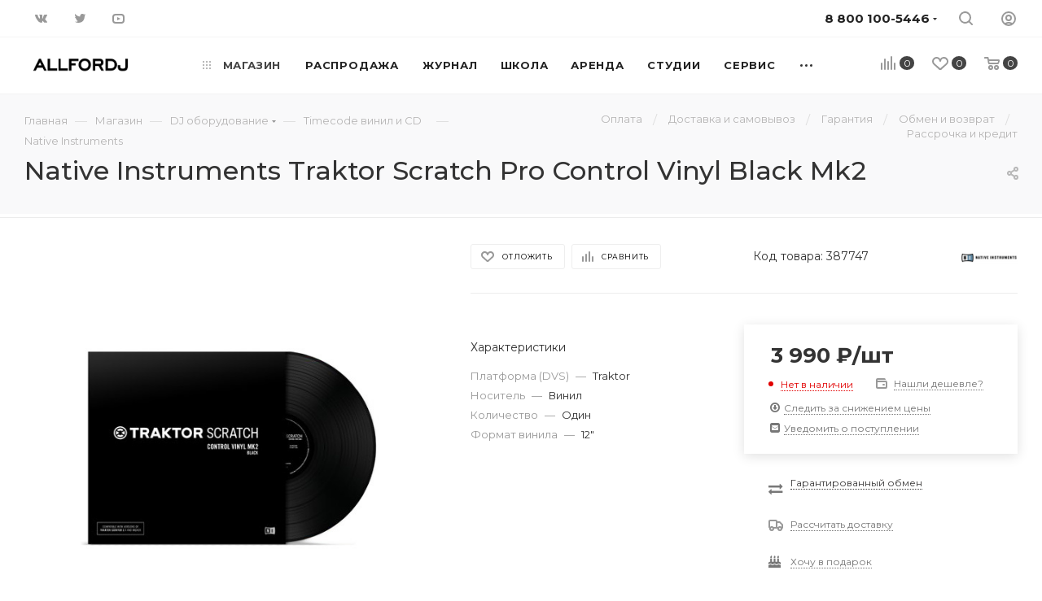

--- FILE ---
content_type: text/html; charset=UTF-8
request_url: https://allf0rdj.ru/store/timecode_vinil_i_cd/native_instruments_traktor_scratch_pro_control_vinyl_black_mk2/
body_size: 95798
content:
<!DOCTYPE html>
<html xmlns="http://www.w3.org/1999/xhtml" xml:lang="ru" lang="ru"  >
<head><link rel="canonical" href="https://www.allfordj.ru/store/timecode_vinil_i_cd/native_instruments_traktor_scratch_pro_control_vinyl_black_mk2/"  />
	<title>Native Instruments Traktor Scratch Pro Control Vinyl Black Mk2 - купить недорого</title>
	<meta name="viewport" content="initial-scale=1.0, width=device-width" />
	<meta name="HandheldFriendly" content="true" />
	<meta name="yes" content="yes" />
	<meta name="apple-mobile-web-app-status-bar-style" content="black" />
	<meta name="SKYPE_TOOLBAR" content="SKYPE_TOOLBAR_PARSER_COMPATIBLE" />
	<meta http-equiv="Content-Type" content="text/html; charset=UTF-8" />
<meta name="keywords" content="Native Instruments Traktor Scratch Pro Control Vinyl Black Mk2 купить, технические характеристики, описание, особенности, отзывы, цена." />
<meta name="description" content="Native Instruments Traktor Scratch Pro Control Vinyl Black Mk2 - купить недорого в Москве в интернет-магазине ALLFORDJ. Огромный ассортимент товара, гибкие условия оплаты и доставки, низкие цены. Заказ можно оформить на нашем сайте." />
<link href="/bitrix/js/intranet/intranet-common.css?166721983066709"  rel="stylesheet" />
<link href="/bitrix/js/ui/design-tokens/dist/ui.design-tokens.css?172058749626358"  rel="stylesheet" />
<link href="/bitrix/js/ui/fonts/opensans/ui.font.opensans.css?16672197252555"  rel="stylesheet" />
<link href="/bitrix/js/main/popup/dist/main.popup.bundle.css?174834435629852"  rel="stylesheet" />
<link href="/bitrix/cache/css/s1/aspro_max_local/page_5f812ea27e460b65d1e164283258186d/page_5f812ea27e460b65d1e164283258186d_v1.css?1748344714113548"  rel="stylesheet" />
<link href="/bitrix/cache/css/s1/aspro_max_local/default_7f5c6d2a7ed4a3392b6cbace42c6fd75/default_7f5c6d2a7ed4a3392b6cbace42c6fd75_v1.css?174834471358752"  rel="stylesheet" />
<link href="/bitrix/panel/main/popup.css?168300656322696"  rel="stylesheet" />
<link href="/bitrix/cache/css/s1/aspro_max_local/template_f1f2f7e61ffc7942aa42ad4f8c7b33bf/template_f1f2f7e61ffc7942aa42ad4f8c7b33bf_v1.css?17483447121385883"  data-template-style="true" rel="stylesheet" />
<script>if(!window.BX)window.BX={};if(!window.BX.message)window.BX.message=function(mess){if(typeof mess==='object'){for(let i in mess) {BX.message[i]=mess[i];} return true;}};</script>
<script>(window.BX||top.BX).message({"JS_CORE_LOADING":"Загрузка...","JS_CORE_NO_DATA":"- Нет данных -","JS_CORE_WINDOW_CLOSE":"Закрыть","JS_CORE_WINDOW_EXPAND":"Развернуть","JS_CORE_WINDOW_NARROW":"Свернуть в окно","JS_CORE_WINDOW_SAVE":"Сохранить","JS_CORE_WINDOW_CANCEL":"Отменить","JS_CORE_WINDOW_CONTINUE":"Продолжить","JS_CORE_H":"ч","JS_CORE_M":"м","JS_CORE_S":"с","JSADM_AI_HIDE_EXTRA":"Скрыть лишние","JSADM_AI_ALL_NOTIF":"Показать все","JSADM_AUTH_REQ":"Требуется авторизация!","JS_CORE_WINDOW_AUTH":"Войти","JS_CORE_IMAGE_FULL":"Полный размер"});</script>
<script src="/bitrix/js/main/core/core.js?1748344566498479"></script>
<script>BX.Runtime.registerExtension({"name":"main.core","namespace":"BX","loaded":true});</script>
<script>BX.setJSList(["\/bitrix\/js\/main\/core\/core_ajax.js","\/bitrix\/js\/main\/core\/core_promise.js","\/bitrix\/js\/main\/polyfill\/promise\/js\/promise.js","\/bitrix\/js\/main\/loadext\/loadext.js","\/bitrix\/js\/main\/loadext\/extension.js","\/bitrix\/js\/main\/polyfill\/promise\/js\/promise.js","\/bitrix\/js\/main\/polyfill\/find\/js\/find.js","\/bitrix\/js\/main\/polyfill\/includes\/js\/includes.js","\/bitrix\/js\/main\/polyfill\/matches\/js\/matches.js","\/bitrix\/js\/ui\/polyfill\/closest\/js\/closest.js","\/bitrix\/js\/main\/polyfill\/fill\/main.polyfill.fill.js","\/bitrix\/js\/main\/polyfill\/find\/js\/find.js","\/bitrix\/js\/main\/polyfill\/matches\/js\/matches.js","\/bitrix\/js\/main\/polyfill\/core\/dist\/polyfill.bundle.js","\/bitrix\/js\/main\/core\/core.js","\/bitrix\/js\/main\/polyfill\/intersectionobserver\/js\/intersectionobserver.js","\/bitrix\/js\/main\/lazyload\/dist\/lazyload.bundle.js","\/bitrix\/js\/main\/polyfill\/core\/dist\/polyfill.bundle.js","\/bitrix\/js\/main\/parambag\/dist\/parambag.bundle.js"]);
</script>
<script>BX.Runtime.registerExtension({"name":"ls","namespace":"window","loaded":true});</script>
<script>BX.Runtime.registerExtension({"name":"pull.protobuf","namespace":"BX","loaded":true});</script>
<script>BX.Runtime.registerExtension({"name":"rest.client","namespace":"window","loaded":true});</script>
<script>(window.BX||top.BX).message({"pull_server_enabled":"Y","pull_config_timestamp":1717427925,"shared_worker_allowed":"Y","pull_guest_mode":"N","pull_guest_user_id":0,"pull_worker_mtime":1748344436});(window.BX||top.BX).message({"PULL_OLD_REVISION":"Для продолжения корректной работы с сайтом необходимо перезагрузить страницу."});</script>
<script>BX.Runtime.registerExtension({"name":"pull.client","namespace":"BX","loaded":true});</script>
<script>BX.Runtime.registerExtension({"name":"pull","namespace":"window","loaded":true});</script>
<script>BX.Runtime.registerExtension({"name":"fx","namespace":"window","loaded":true});</script>
<script>BX.Runtime.registerExtension({"name":"intranet.design-tokens.bitrix24","namespace":"window","loaded":true});</script>
<script>BX.Runtime.registerExtension({"name":"ui.design-tokens","namespace":"window","loaded":true});</script>
<script>BX.Runtime.registerExtension({"name":"ui.fonts.opensans","namespace":"window","loaded":true});</script>
<script>BX.Runtime.registerExtension({"name":"main.popup","namespace":"BX.Main","loaded":true});</script>
<script>BX.Runtime.registerExtension({"name":"popup","namespace":"window","loaded":true});</script>
<script>BX.Runtime.registerExtension({"name":"main.pageobject","namespace":"window","loaded":true});</script>
<script>(window.BX||top.BX).message({"JS_CORE_LOADING":"Загрузка...","JS_CORE_NO_DATA":"- Нет данных -","JS_CORE_WINDOW_CLOSE":"Закрыть","JS_CORE_WINDOW_EXPAND":"Развернуть","JS_CORE_WINDOW_NARROW":"Свернуть в окно","JS_CORE_WINDOW_SAVE":"Сохранить","JS_CORE_WINDOW_CANCEL":"Отменить","JS_CORE_WINDOW_CONTINUE":"Продолжить","JS_CORE_H":"ч","JS_CORE_M":"м","JS_CORE_S":"с","JSADM_AI_HIDE_EXTRA":"Скрыть лишние","JSADM_AI_ALL_NOTIF":"Показать все","JSADM_AUTH_REQ":"Требуется авторизация!","JS_CORE_WINDOW_AUTH":"Войти","JS_CORE_IMAGE_FULL":"Полный размер"});</script>
<script>BX.Runtime.registerExtension({"name":"window","namespace":"window","loaded":true});</script>
<script type="extension/settings" data-extension="currency.currency-core">{"region":"ru"}</script>
<script>BX.Runtime.registerExtension({"name":"currency.currency-core","namespace":"BX.Currency","loaded":true});</script>
<script>BX.Runtime.registerExtension({"name":"currency","namespace":"window","loaded":true});</script>
<script>(window.BX||top.BX).message({"LANGUAGE_ID":"ru","FORMAT_DATE":"DD.MM.YYYY","FORMAT_DATETIME":"DD.MM.YYYY HH:MI:SS","COOKIE_PREFIX":"AFDJ_CF","SERVER_TZ_OFFSET":"10800","UTF_MODE":"Y","SITE_ID":"s1","SITE_DIR":"\/","USER_ID":"","SERVER_TIME":1769386892,"USER_TZ_OFFSET":0,"USER_TZ_AUTO":"Y","bitrix_sessid":"f92a9b290010cab053cfaa4cc307c45e"});</script>

<script  src="/bitrix/cache/js/s1/aspro_max_local/kernel_main/kernel_main_v1.js?1748344940303764"></script>
<script src="/bitrix/js/main/core/core_ls.js?17483443564201"></script>
<script src="/bitrix/js/pull/protobuf/protobuf.js?1600234318274055"></script>
<script src="/bitrix/js/pull/protobuf/model.js?160023431870928"></script>
<script src="/bitrix/js/rest/client/rest.client.js?161051355917414"></script>
<script src="/bitrix/js/pull/client/pull.client.js?174834443883861"></script>
<script src="/bitrix/js/main/ajax.js?143378138935509"></script>
<script src="/bitrix/js/main/popup/dist/main.popup.bundle.js?1748344356117175"></script>
<script src="/bitrix/js/main/rating.js?170893098516557"></script>
<script src="/bitrix/js/currency/currency-core/dist/currency-core.bundle.js?17205873018800"></script>
<script src="/bitrix/js/currency/core_currency.js?17205873011181"></script>
<script src="/bitrix/js/abricos/fonts9203.js?1621581886104"></script>
<script src="/bitrix/js/yandex.metrika/script.js?17333947706603"></script>
<script>BX.setJSList(["\/bitrix\/js\/main\/session.js","\/bitrix\/js\/main\/core\/core_fx.js","\/bitrix\/js\/main\/pageobject\/pageobject.js","\/bitrix\/js\/main\/core\/core_window.js","\/bitrix\/js\/main\/utils.js","\/bitrix\/js\/main\/date\/main.date.js","\/bitrix\/js\/main\/core\/core_date.js","\/bitrix\/js\/main\/dd.js","\/bitrix\/js\/main\/core\/core_uf.js","\/bitrix\/js\/main\/core\/core_dd.js","\/bitrix\/js\/main\/core\/core_tooltip.js","\/local\/templates\/aspro_max_local\/components\/bitrix\/catalog\/main\/script.js","\/local\/templates\/aspro_max_local\/components\/bitrix\/catalog.element\/main3\/script.js","\/local\/templates\/aspro_max_local\/components\/bitrix\/sale.gift.product\/main\/script.js","\/local\/templates\/aspro_max_local\/components\/bitrix\/sale.gift.main.products\/main\/script.js","\/local\/templates\/aspro_max_local\/components\/allfordj\/price.subscribe\/.default\/script.js","\/local\/templates\/aspro_max_local\/components\/allfordj\/notify.goods\/.default\/script.js","\/local\/templates\/aspro_max_local\/js\/jquery.history.js","\/local\/templates\/aspro_max_local\/js\/observer.js","\/local\/templates\/aspro_max_local\/js\/jquery.actual.min.js","\/local\/templates\/aspro_max_local\/js\/jqModal.js","\/local\/templates\/aspro_max_local\/vendor\/js\/bootstrap.js","\/local\/templates\/aspro_max_local\/vendor\/js\/jquery.appear.js","\/local\/templates\/aspro_max_local\/vendor\/js\/ripple.js","\/local\/templates\/aspro_max_local\/vendor\/js\/velocity\/velocity.js","\/local\/templates\/aspro_max_local\/vendor\/js\/velocity\/velocity.ui.js","\/local\/templates\/aspro_max_local\/vendor\/js\/jquery.menu-aim.js","\/local\/templates\/aspro_max_local\/js\/browser.js","\/local\/templates\/aspro_max_local\/js\/jquery.fancybox.js","\/local\/templates\/aspro_max_local\/js\/jquery.flexslider.js","\/local\/templates\/aspro_max_local\/js\/jquery.uniform.min.js","\/local\/templates\/aspro_max_local\/vendor\/js\/carousel\/owl\/owl.carousel.js","\/local\/templates\/aspro_max_local\/vendor\/js\/moment.min.js","\/local\/templates\/aspro_max_local\/vendor\/js\/sticky-sidebar.js","\/local\/templates\/aspro_max_local\/js\/jquery.validate.min.js","\/local\/templates\/aspro_max_local\/js\/aspro_animate_open_fancy.js","\/local\/templates\/aspro_max_local\/js\/jquery.inputmask.bundle.min.js","\/local\/templates\/aspro_max_local\/js\/jquery.easing.1.3.js","\/local\/templates\/aspro_max_local\/js\/equalize.min.js","\/local\/templates\/aspro_max_local\/js\/jquery.alphanumeric.js","\/local\/templates\/aspro_max_local\/js\/jquery.cookie.js","\/local\/templates\/aspro_max_local\/js\/jquery.plugin.min.js","\/local\/templates\/aspro_max_local\/js\/jquery.countdown.min.js","\/local\/templates\/aspro_max_local\/js\/jquery.countdown-ru.js","\/local\/templates\/aspro_max_local\/js\/jquery.ikSelect.js","\/local\/templates\/aspro_max_local\/js\/jquery.mobile.custom.touch.min.js","\/local\/templates\/aspro_max_local\/js\/jquery.dotdotdot.js","\/local\/templates\/aspro_max_local\/js\/rating_likes.js","\/local\/templates\/aspro_max_local\/js\/buy_services.js","\/local\/templates\/aspro_max_local\/js\/mobile.js","\/local\/templates\/aspro_max_local\/js\/jquery.mousewheel.min.js","\/local\/templates\/aspro_max_local\/js\/jquery.mCustomScrollbar.js","\/local\/templates\/aspro_max_local\/js\/scrollTabs.js","\/local\/templates\/aspro_max_local\/js\/main.js","\/local\/templates\/aspro_max_local\/js\/blocks\/blocks.js","\/bitrix\/components\/bitrix\/search.title\/script.js","\/local\/templates\/.default\/components\/bitrix\/search.title\/mega_menu\/script.js","\/local\/templates\/.default\/components\/bitrix\/menu\/menu_in_burger\/script.js","\/local\/templates\/aspro_max_local\/components\/bitrix\/menu\/top\/script.js","\/bitrix\/components\/aspro\/marketing.popup.max\/templates\/.default\/script.js","\/bitrix\/components\/arturgolubev\/search.title\/script.js","\/local\/templates\/aspro_max_local\/components\/arturgolubev\/search.title\/fixed\/script.js","\/local\/templates\/aspro_max_local\/js\/custom.js","\/local\/templates\/aspro_max_local\/components\/bitrix\/catalog.comments\/catalog\/script.js"]);</script>
<script>BX.setCSSList(["\/local\/templates\/aspro_max_local\/components\/bitrix\/catalog\/main\/style.css","\/local\/templates\/aspro_max_local\/components\/bitrix\/sale.gift.main.products\/main\/style.css","\/local\/templates\/aspro_max_local\/components\/allfordj\/price.subscribe\/.default\/style.css","\/local\/templates\/aspro_max_local\/components\/allfordj\/notify.goods\/.default\/style.css","\/bitrix\/components\/bitrix\/system.show_message\/templates\/.default\/style.css","\/bitrix\/components\/abricos\/antisovetnik\/templates\/.default\/style.css","\/local\/templates\/aspro_max_local\/vendor\/css\/bootstrap.css","\/local\/templates\/aspro_max_local\/css\/jquery.fancybox.css","\/local\/templates\/aspro_max_local\/vendor\/css\/carousel\/owl\/owl.carousel.css","\/local\/templates\/aspro_max_local\/vendor\/css\/carousel\/owl\/owl.theme.default.css","\/local\/templates\/aspro_max_local\/css\/styles.css","\/local\/templates\/aspro_max_local\/css\/blocks\/blocks.css","\/local\/templates\/aspro_max_local\/css\/blocks\/common.blocks\/counter-state\/counter-state.css","\/local\/templates\/aspro_max_local\/css\/banners.css","\/local\/templates\/aspro_max_local\/css\/menu.css","\/local\/templates\/aspro_max_local\/css\/catalog.css","\/local\/templates\/aspro_max_local\/css\/animation\/animation_ext.css","\/local\/templates\/aspro_max_local\/css\/jquery.mCustomScrollbar.min.css","\/local\/templates\/aspro_max_local\/vendor\/css\/ripple.css","\/local\/templates\/aspro_max_local\/css\/left_block_main_page.css","\/local\/templates\/aspro_max_local\/css\/stores.css","\/local\/templates\/aspro_max_local\/css\/yandex_map.css","\/local\/templates\/aspro_max_local\/css\/buy_services.css","\/local\/templates\/aspro_max_local\/css\/header_fixed.css","\/local\/templates\/aspro_max_local\/ajax\/ajax.css","\/bitrix\/components\/aspro\/social.info.max\/templates\/top\/style.css","\/local\/templates\/aspro_max_local\/components\/bitrix\/breadcrumb\/main\/style.css","\/local\/templates\/aspro_max_local\/css\/footer.css","\/bitrix\/components\/aspro\/marketing.popup.max\/templates\/.default\/style.css","\/local\/templates\/aspro_max_local\/styles.css","\/local\/templates\/aspro_max_local\/template_styles.css","\/local\/templates\/aspro_max_local\/css\/header.css","\/local\/templates\/aspro_max_local\/css\/media.css","\/local\/templates\/aspro_max_local\/vendor\/fonts\/font-awesome\/css\/font-awesome.min.css","\/local\/templates\/aspro_max_local\/css\/print.css","\/local\/templates\/aspro_max_local\/css\/h1-medium.css","\/local\/templates\/aspro_max_local\/themes\/custom_s1\/theme.css","\/local\/templates\/aspro_max_local\/bg_color\/light\/bgcolors.css","\/local\/templates\/aspro_max_local\/css\/widths\/width-3.css","\/local\/templates\/aspro_max_local\/css\/fonts\/font-10.css","\/local\/templates\/aspro_max_local\/css\/custom.css","\/local\/templates\/aspro_max_local\/components\/bitrix\/catalog.comments\/catalog\/style.css","\/bitrix\/components\/bitrix\/blog\/templates\/.default\/style.css","\/bitrix\/components\/bitrix\/blog\/templates\/.default\/themes\/green\/style.css","\/bitrix\/components\/bitrix\/rating.vote\/templates\/standart_text\/style.css"]);</script>
<script>
bxSession.Expand('f92a9b290010cab053cfaa4cc307c45e.e3ac2ec45a709c9b2c517d03ff2d8ca09addf095714a0d77e5f65711eb6eb2a7');
</script>
<script>
					(function () {
						"use strict";
						var counter = function ()
						{
							var cookie = (function (name) {
								var parts = ("; " + document.cookie).split("; " + name + "=");
								if (parts.length == 2) {
									try {return JSON.parse(decodeURIComponent(parts.pop().split(";").shift()));}
									catch (e) {}
								}
							})("BITRIX_CONVERSION_CONTEXT_s1");
							if (cookie && cookie.EXPIRE >= BX.message("SERVER_TIME"))
								return;
							var request = new XMLHttpRequest();
							request.open("POST", "/bitrix/tools/conversion/ajax_counter.php", true);
							request.setRequestHeader("Content-type", "application/x-www-form-urlencoded");
							request.send(
								"SITE_ID="+encodeURIComponent("s1")+
								"&sessid="+encodeURIComponent(BX.bitrix_sessid())+
								"&HTTP_REFERER="+encodeURIComponent(document.referrer)
							);
						};
						if (window.frameRequestStart === true)
							BX.addCustomEvent("onFrameDataReceived", counter);
						else
							BX.ready(counter);
					})();
				</script>
        <script>
            window.counters = [];
        </script>
<script data-skip-moving="true">
mindbox = window.mindbox || function() { mindbox.queue.push(arguments); };
mindbox.queue = mindbox.queue || [];
mindbox('create', {
    endpointId: 'allfordj.Website'
});</script>
<script data-skip-moving="true" src="https://api.mindbox.ru/scripts/v1/tracker.js" async></script>
<script>BX.message({'PHONE':'Телефон','FAST_VIEW':'Быстрый просмотр','TABLES_SIZE_TITLE':'Подбор размера','SOCIAL':'Социальные сети','DESCRIPTION':'Описание магазина','ITEMS':'Товары','LOGO':'Логотип','REGISTER_INCLUDE_AREA':'Текст о регистрации','AUTH_INCLUDE_AREA':'Текст об авторизации','FRONT_IMG':'Изображение компании','EMPTY_CART':'пуста','CATALOG_VIEW_MORE':'... Показать все','CATALOG_VIEW_LESS':'... Свернуть','JS_REQUIRED':'Заполните это поле','JS_FORMAT':'Неверный формат','JS_FILE_EXT':'Недопустимое расширение файла','JS_PASSWORD_COPY':'Пароли не совпадают','JS_PASSWORD_LENGTH':'Минимум 6 символов','JS_ERROR':'Неверно заполнено поле','JS_FILE_SIZE':'Максимальный размер 5мб','JS_FILE_BUTTON_NAME':'Выберите файл','JS_FILE_DEFAULT':'Прикрепите файл','JS_DATE':'Некорректная дата','JS_DATETIME':'Некорректная дата/время','JS_REQUIRED_LICENSES':'Согласитесь с условиями','JS_REQUIRED_OFFER':'Согласитесь с условиями','LICENSE_PROP':'Согласие на обработку персональных данных','LOGIN_LEN':'Введите минимум {0} символа','FANCY_CLOSE':'Закрыть','FANCY_NEXT':'Следующий','FANCY_PREV':'Предыдущий','TOP_AUTH_REGISTER':'Регистрация','CALLBACK':'Заказать звонок','ASK':'Задать вопрос','REVIEW':'Оставить отзыв','S_CALLBACK':'Заказать звонок','UNTIL_AKC':'До конца акции','TITLE_QUANTITY_BLOCK':'Остаток','TITLE_QUANTITY':'шт','TOTAL_SUMM_ITEM':'Общая стоимость ','SUBSCRIBE_SUCCESS':'Вы успешно подписались','RECAPTCHA_TEXT':'Подтвердите, что вы не робот','JS_RECAPTCHA_ERROR':'Пройдите проверку','COUNTDOWN_SEC':'сек','COUNTDOWN_MIN':'мин','COUNTDOWN_HOUR':'час','COUNTDOWN_DAY0':'дн','COUNTDOWN_DAY1':'дн','COUNTDOWN_DAY2':'дн','COUNTDOWN_WEAK0':'Недель','COUNTDOWN_WEAK1':'Неделя','COUNTDOWN_WEAK2':'Недели','COUNTDOWN_MONTH0':'Месяцев','COUNTDOWN_MONTH1':'Месяц','COUNTDOWN_MONTH2':'Месяца','COUNTDOWN_YEAR0':'Лет','COUNTDOWN_YEAR1':'Год','COUNTDOWN_YEAR2':'Года','COUNTDOWN_COMPACT_SEC':'с','COUNTDOWN_COMPACT_MIN':'м','COUNTDOWN_COMPACT_HOUR':'ч','COUNTDOWN_COMPACT_DAY':'д','COUNTDOWN_COMPACT_WEAK':'н','COUNTDOWN_COMPACT_MONTH':'м','COUNTDOWN_COMPACT_YEAR0':'л','COUNTDOWN_COMPACT_YEAR1':'г','CATALOG_PARTIAL_BASKET_PROPERTIES_ERROR':'Заполнены не все свойства у добавляемого товара','CATALOG_EMPTY_BASKET_PROPERTIES_ERROR':'Выберите свойства товара, добавляемые в корзину в параметрах компонента','CATALOG_ELEMENT_NOT_FOUND':'Элемент не найден','ERROR_ADD2BASKET':'Ошибка добавления товара в корзину','CATALOG_SUCCESSFUL_ADD_TO_BASKET':'Успешное добавление товара в корзину','ERROR_BASKET_TITLE':'Ошибка корзины','ERROR_BASKET_PROP_TITLE':'Выберите свойства, добавляемые в корзину','ERROR_BASKET_BUTTON':'Выбрать','BASKET_TOP':'Корзина в шапке','ERROR_ADD_DELAY_ITEM':'Ошибка отложенной корзины','VIEWED_TITLE':'Ранее вы смотрели','VIEWED_BEFORE':'Ранее вы смотрели','BEST_TITLE':'Лучшие предложения','CT_BST_SEARCH_BUTTON':'Поиск','CT_BST_SEARCH2_BUTTON':'Найти','BASKET_PRINT_BUTTON':'Распечатать','BASKET_CLEAR_ALL_BUTTON':'Очистить','BASKET_QUICK_ORDER_BUTTON':'Быстрый заказ','BASKET_CONTINUE_BUTTON':'Продолжить покупки','BASKET_ORDER_BUTTON':'Оформить заказ','SHARE_BUTTON':'Поделиться','BASKET_CHANGE_TITLE':'Ваш заказ','BASKET_CHANGE_LINK':'Изменить','MORE_INFO_SKU':'Купить','FROM':'от','BEFORE':'до','TITLE_BLOCK_VIEWED_NAME':'Ранее вы смотрели','T_BASKET':'Корзина','FILTER_EXPAND_VALUES':'Показать все','FILTER_HIDE_VALUES':'Свернуть','FULL_ORDER':'Полный заказ','CUSTOM_COLOR_CHOOSE':'Выбрать','CUSTOM_COLOR_CANCEL':'Отмена','S_MOBILE_MENU':'Меню','MAX_T_MENU_BACK':'Назад','MAX_T_MENU_CALLBACK':'Обратная связь','MAX_T_MENU_CONTACTS_TITLE':'Будьте на связи','SEARCH_TITLE':'Поиск','SOCIAL_TITLE':'Оставайтесь на связи','HEADER_SCHEDULE':'Время работы','SEO_TEXT':'SEO описание','COMPANY_IMG':'Картинка компании','COMPANY_TEXT':'Описание компании','CONFIG_SAVE_SUCCESS':'Настройки сохранены','CONFIG_SAVE_FAIL':'Ошибка сохранения настроек','ITEM_ECONOMY':'Экономия','ITEM_ARTICLE':'Артикул: ','JS_FORMAT_ORDER':'имеет неверный формат','JS_BASKET_COUNT_TITLE':'В корзине товаров на SUMM','POPUP_VIDEO':'Видео','POPUP_GIFT_TEXT':'Нашли что-то особенное? Намекните другу о подарке!','ORDER_FIO_LABEL':'Ф.И.О.','ORDER_PHONE_LABEL':'Телефон','ORDER_REGISTER_BUTTON':'Регистрация','PRICES_TYPE':'Варианты цен','FILTER_HELPER_VALUES':' знач.','SHOW_MORE_SCU_MAIN':'Еще #COUNT#','SHOW_MORE_SCU_1':'предложение','SHOW_MORE_SCU_2':'предложения','SHOW_MORE_SCU_3':'предложений','PARENT_ITEM_NOT_FOUND':'Не найден основной товар для услуги в корзине. Обновите страницу и попробуйте снова.','/home/bitrix/www/bitrix/components/bitrix/crm.order.list/templates/.default/lang/ru/template.php':{'CRM_ORDER_SUMMARY':'#ORDER_NUMBER#'}})</script>
<link rel="preload" href="https://fonts.googleapis.com/css?family=Montserrat:300italic,400italic,500italic,700italic,400,300,500,700subset=latin,cyrillic-ext" as="font" crossorigin>
<link rel="stylesheet" href="https://fonts.googleapis.com/css?family=Montserrat:300italic,400italic,500italic,700italic,400,300,500,700subset=latin,cyrillic-ext">
					<script data-skip-moving="true" src="/bitrix/js/aspro.max/jquery-2.1.3.min.js"></script>
					<script data-skip-moving="true" src="/local/templates/aspro_max_local/js/speed.min.js?=1620197569"></script>
<link rel="shortcut icon" href="/favicon.png" type="image/png" />
<link rel="apple-touch-icon" sizes="180x180" href="/upload/CMax/e08/pe7u2ogmup7164peej9i3s2zcz31qyb0/LOGO-2-BLACK.png" />
<meta property="og:description" content="Контрольный винил для Traktor Scratch Pro." />
<meta property="og:image" content="https://allf0rdj.ru/upload/iblock/ca8/native_instruments_traktor_scratch_pro_control_vinyl_black_mk2.jpg" />
<link rel="image_src" href="https://allf0rdj.ru/upload/iblock/ca8/native_instruments_traktor_scratch_pro_control_vinyl_black_mk2.jpg"  />
<meta property="og:title" content="Native Instruments Traktor Scratch Pro Control Vinyl Black Mk2 - купить недорого" />
<meta property="og:type" content="website" />
<meta property="og:url" content="https://allf0rdj.ru/store/timecode_vinil_i_cd/native_instruments_traktor_scratch_pro_control_vinyl_black_mk2/" />
<script>window[window.dataLayerName] = window[window.dataLayerName] || [];</script>

<script  src="/bitrix/cache/js/s1/aspro_max_local/template_7d6bd9318aae0cfbb66b1d1c884560c1/template_7d6bd9318aae0cfbb66b1d1c884560c1_v1.js?17483447131219984"></script>
<script  src="/bitrix/cache/js/s1/aspro_max_local/page_d90347a5b1b7242551e1645f2c6d52b7/page_d90347a5b1b7242551e1645f2c6d52b7_v1.js?1748344714223330"></script>
<script  src="/bitrix/cache/js/s1/aspro_max_local/default_677fec67c92b768744e82ac49ecc56f0/default_677fec67c92b768744e82ac49ecc56f0_v1.js?17483447137744"></script>
<script>var _ba = _ba || []; _ba.push(["aid", "786006dd640365d55449350f430feb8e"]); _ba.push(["host", "allf0rdj.ru"]); (function() {var ba = document.createElement("script"); ba.type = "text/javascript"; ba.async = true;ba.src = (document.location.protocol == "https:" ? "https://" : "http://") + "bitrix.info/ba.js";var s = document.getElementsByTagName("script")[0];s.parentNode.insertBefore(ba, s);})();</script>

				<script type='application/ld+json'>
{
  "@context": "http://www.schema.org",
  "@type": "LocalBusiness",
  "name": "Allfordj",
  "url": "https://www.allfordj.ru/",
  "description": "Allfordj - прокат звука и dj оборудования, курсы создания электронной музыки",
  "address": {
"@type": "PostalAddress",
"streetAddress": "Спартаковская площадь, дом 16/15с2",
"addressLocality": "Москва",
"postalCode": "105082",
"addressCountry": "Россия"
  },
  "openingHours": "Mo 09:00-20:00 Tu 09:00-20:00 We 09:00-20:00 Th 09:00-20:00 Fr 09:00-20:00 Sa 09:00-20:00 Su 09:00-20:00",
  "contactPoint": {
"@type": "PostalAddress",
"telephone": "+74993807270"
  }
}
</script>
</head>
<body class=" site_s1  fill_bg_n catalog-delayed-btn-" id="main" data-site="/">
		
	<div id="panel"></div>
	
				<!--'start_frame_cache_basketitems-component-block'-->												<div id="ajax_basket"></div>
					<!--'end_frame_cache_basketitems-component-block'-->						<div class="cd-modal-bg"></div>
		<script data-skip-moving="true">
			var solutionName = 'arMaxOptions';
		</script>
		<script src="/local/templates/aspro_max_local/js/setTheme.php?site_id=s1&site_dir=/" data-skip-moving="true"></script>
		<script>
		window.onload=function(){
			window.basketJSParams = window.basketJSParams || [];
							window.dataLayer = window.dataLayer || [];
					}
		BX.message({'MIN_ORDER_PRICE_TEXT':'<b>Минимальная сумма заказа #PRICE#<\/b><br/>Пожалуйста, добавьте еще товаров в корзину ','LICENSES_TEXT':'Оформляя заказ вы соглашаетесь с <a href=\"/info/publichnaya-oferta/\" target=\"_blank\">Публичной офертой<\/a> интернет магазина и правом на <a href=\"/include/licenses_detail.php\" target=\"_blank\">обработку персональных данных<\/a>.'});
		arAsproOptions.PAGES.FRONT_PAGE = window[solutionName].PAGES.FRONT_PAGE = "";
		arAsproOptions.PAGES.BASKET_PAGE = window[solutionName].PAGES.BASKET_PAGE = "";
		arAsproOptions.PAGES.ORDER_PAGE = window[solutionName].PAGES.ORDER_PAGE = "";
		arAsproOptions.PAGES.PERSONAL_PAGE = window[solutionName].PAGES.PERSONAL_PAGE = "";
		arAsproOptions.PAGES.CATALOG_PAGE = window[solutionName].PAGES.CATALOG_PAGE = "1";
		</script>
		<div class="wrapper1  header_bgdark long_header  high_one_row_header catalog_page basket_normal basket_fill_WHITE side_LEFT block_side_NORMAL catalog_icons_N banner_auto with_fast_view mheader-v1 header-vcustom header-font-lower_N regions_N title_position_LEFT fill_ footer-v3 front-vindex10 mfixed_Y mfixed_view_scroll_top title-v2 lazy_N with_phones compact-catalog normal-catalog-img landing-normal big-banners-mobile-normal bottom-icons-panel-N compact-breadcrumbs-Y catalog-delayed-btn-Y  ">

<div class="mega_fixed_menu">
	<div class="maxwidth-theme">
		<svg class="svg svg-close" width="14" height="14" viewBox="0 0 14 14">
		  <path data-name="Rounded Rectangle 568 copy 16" d="M1009.4,953l5.32,5.315a0.987,0.987,0,0,1,0,1.4,1,1,0,0,1-1.41,0L1008,954.4l-5.32,5.315a0.991,0.991,0,0,1-1.4-1.4L1006.6,953l-5.32-5.315a0.991,0.991,0,0,1,1.4-1.4l5.32,5.315,5.31-5.315a1,1,0,0,1,1.41,0,0.987,0.987,0,0,1,0,1.4Z" transform="translate(-1001 -946)"></path>
		</svg>
		<i class="svg svg-close mask arrow"></i>
		<div class="row">
			<div class="col-md-9">
				<div class="left_menu_block">
					<div class="logo_block flexbox flexbox--row align-items-normal">
						<div class="logo">
							<a href="/"><img src="/upload/CMax/bea/jz1ynozeeqah5glasvfom0ikiju3an6n/allfordj.png" alt="ALL for DJ" title="ALL for DJ" data-src="" /></a>						</div>
						<div class="top-description addr">
							Everybody be cool. YOU - be cool.						</div>
					</div>
					<div class="search_block">
						<div class="search_wrap">
							<div class="search-block">
												<div class="search-wrapper">
				<div id="title-search_mega_menu">
					<form action="/store/" class="search">
						<div class="search-input-div">
							<input class="search-input" id="title-search-input_mega_menu" type="text" name="q" value="" placeholder="Поиск" size="20" maxlength="50" autocomplete="off" />
						</div>
						<div class="search-button-div">
							<button class="btn btn-search" type="submit" name="s" value="Найти"><i class="svg inline  svg-inline-search2" aria-hidden="true" ><svg class="" width="17" height="17" viewBox="0 0 17 17" aria-hidden="true"><path class="cls-1" d="M16.709,16.719a1,1,0,0,1-1.412,0l-3.256-3.287A7.475,7.475,0,1,1,15,7.5a7.433,7.433,0,0,1-1.549,4.518l3.258,3.289A1,1,0,0,1,16.709,16.719ZM7.5,2A5.5,5.5,0,1,0,13,7.5,5.5,5.5,0,0,0,7.5,2Z"></path></svg></i></button>
							<span class="close-block inline-search-hide"><span class="svg svg-close close-icons"></span></span>
						</div>
					</form>
				</div>
			</div>
	<script>
	var jsControl = new JCTitleSearch3({
		//'WAIT_IMAGE': '/bitrix/themes/.default/images/wait.gif',
		'AJAX_PAGE' : '/store/timecode_vinil_i_cd/native_instruments_traktor_scratch_pro_control_vinyl_black_mk2/',
		'CONTAINER_ID': 'title-search_mega_menu',
		'INPUT_ID': 'title-search-input_mega_menu',
		'INPUT_ID_TMP': 'title-search-input_mega_menu',
		'MIN_QUERY_LEN': 2
	});
</script>							</div>
						</div>
					</div>
										<!-- noindex -->

	<div class="burger_menu_wrapper">
		
			<div class="top_link_wrapper">
				<div class="menu-item dropdown catalog wide_menu  active">
					<div class="wrap">
						<a class="dropdown-toggle" href="/store/">
							<div class="link-title color-theme-hover">
																	<i class="svg inline  svg-inline-icon_catalog" aria-hidden="true" ><svg xmlns="http://www.w3.org/2000/svg" width="10" height="10" viewBox="0 0 10 10"><path  data-name="Rounded Rectangle 969 copy 7" class="cls-1" d="M644,76a1,1,0,1,1-1,1A1,1,0,0,1,644,76Zm4,0a1,1,0,1,1-1,1A1,1,0,0,1,648,76Zm4,0a1,1,0,1,1-1,1A1,1,0,0,1,652,76Zm-8,4a1,1,0,1,1-1,1A1,1,0,0,1,644,80Zm4,0a1,1,0,1,1-1,1A1,1,0,0,1,648,80Zm4,0a1,1,0,1,1-1,1A1,1,0,0,1,652,80Zm-8,4a1,1,0,1,1-1,1A1,1,0,0,1,644,84Zm4,0a1,1,0,1,1-1,1A1,1,0,0,1,648,84Zm4,0a1,1,0,1,1-1,1A1,1,0,0,1,652,84Z" transform="translate(-643 -76)"/></svg></i>																Магазин							</div>
						</a>
													<span class="tail"></span>
							<div class="burger-dropdown-menu row">
								<div class="menu-wrapper" >
									
																														<div class="col-md-4 dropdown-submenu  ">
																						<a href="/store/dj_oborudovanie/" class="color-theme-hover" title="DJ оборудование">
												<span class="name option-font-bold">DJ оборудование</span>
											</a>
																								<div class="burger-dropdown-menu toggle_menu">
																																									<div class="menu-item   ">
															<a href="/store/dj_kontrollery/" title="DJ контроллеры">
																<span class="name color-theme-hover">DJ контроллеры</span>
															</a>
																													</div>
																																									<div class="menu-item   ">
															<a href="/store/dj_sistemy_vse_v_odnom/" title="DJ системы - Все в одном">
																<span class="name color-theme-hover">DJ системы - Все в одном</span>
															</a>
																													</div>
																																									<div class="menu-item   ">
															<a href="/store/cd_usb_proigryvateli/" title="CD / USB проигрыватели">
																<span class="name color-theme-hover">CD / USB проигрыватели</span>
															</a>
																													</div>
																																									<div class="menu-item   ">
															<a href="/store/vinyl_proigryvateli/" title="Виниловые проигрыватели">
																<span class="name color-theme-hover">Виниловые проигрыватели</span>
															</a>
																													</div>
																																									<div class="menu-item   ">
															<a href="/store/dj_mikshery/" title="DJ микшеры">
																<span class="name color-theme-hover">DJ микшеры</span>
															</a>
																													</div>
																																									<div class="menu-item   ">
															<a href="/store/audiointerfeysy_i_dvs_timecode/" title="Аудиоинтерфейсы и DVS/Timecode">
																<span class="name color-theme-hover">Аудиоинтерфейсы и DVS/Timecode</span>
															</a>
																													</div>
																																									<div class="menu-item   active">
															<a href="/store/timecode_vinil_i_cd/" title="Timecode винил и CD">
																<span class="name color-theme-hover">Timecode винил и CD</span>
															</a>
																													</div>
																																									<div class="menu-item   ">
															<a href="/store/igly_kartridzhi/" title="Иглы, картриджи, хэдшеллы">
																<span class="name color-theme-hover">Иглы, картриджи, хэдшеллы</span>
															</a>
																													</div>
																																									<div class="menu-item   ">
															<a href="/store/scratch_battle_vinyl/" title="Scratch Battle Vinyl">
																<span class="name color-theme-hover">Scratch Battle Vinyl</span>
															</a>
																													</div>
																																									<div class="menu-item   ">
															<a href="/store/slipmaty_skretchmaty/" title="Слипматы / Скрэтчматы">
																<span class="name color-theme-hover">Слипматы / Скрэтчматы</span>
															</a>
																													</div>
																																									<div class="menu-item collapsed  ">
															<a href="/store/aksessuary_1/" title="Аксессуары">
																<span class="name color-theme-hover">Аксессуары</span>
															</a>
																													</div>
																																									<div class="menu-item collapsed  ">
															<a href="/store/komplekty/" title="Комплекты">
																<span class="name color-theme-hover">Комплекты</span>
															</a>
																													</div>
																																									<div class="menu-item collapsed  ">
															<a href="/store/zapasnye_chasti/" title="Запасные части">
																<span class="name color-theme-hover">Запасные части</span>
															</a>
																													</div>
																																									<div class="menu-item collapsed  ">
															<a href="/store/soft_dlya_didzheinga/" title="Софт для диджеинга">
																<span class="name color-theme-hover">Софт для диджеинга</span>
															</a>
																													</div>
																									</div>
																					</div>
									
																														<div class="col-md-4 dropdown-submenu  ">
																						<a href="/store/naushniki/" class="color-theme-hover" title="Наушники">
												<span class="name option-font-bold">Наушники</span>
											</a>
																								<div class="burger-dropdown-menu toggle_menu">
																																									<div class="menu-item   ">
															<a href="/store/dj_naushniki/" title="DJ наушники">
																<span class="name color-theme-hover">DJ наушники</span>
															</a>
																													</div>
																																									<div class="menu-item   ">
															<a href="/store/studiynye_naushniki/" title="Студийные наушники">
																<span class="name color-theme-hover">Студийные наушники</span>
															</a>
																													</div>
																																									<div class="menu-item   ">
															<a href="/store/hi_fi_naushniki/" title="Hi-Fi наушники">
																<span class="name color-theme-hover">Hi-Fi наушники</span>
															</a>
																													</div>
																																									<div class="menu-item   ">
															<a href="/store/ulitsa_i_dom/" title="Улица и дом">
																<span class="name color-theme-hover">Улица и дом</span>
															</a>
																													</div>
																																									<div class="menu-item   ">
															<a href="/store/garniturnye_i_spetsialnye/" title="Гарнитурные и специальные">
																<span class="name color-theme-hover">Гарнитурные и специальные</span>
															</a>
																													</div>
																																									<div class="menu-item   ">
															<a href="/store/radio_ushnoy_monitoring/" title="Радио ушной мониторинг">
																<span class="name color-theme-hover">Радио ушной мониторинг</span>
															</a>
																													</div>
																																									<div class="menu-item   ">
															<a href="/store/usiliteli_dlya_naushnikov/" title="Усилители для наушников">
																<span class="name color-theme-hover">Усилители для наушников</span>
															</a>
																													</div>
																																									<div class="menu-item   ">
															<a href="/store/aksessuary_zapchasti_kabeli/" title="Аксессуары, запчасти, кабели">
																<span class="name color-theme-hover">Аксессуары, запчасти, кабели</span>
															</a>
																													</div>
																									</div>
																					</div>
									
																														<div class="col-md-4 dropdown-submenu  ">
																						<a href="/store/layv_i_studiya/" class="color-theme-hover" title="Лайв и Студия">
												<span class="name option-font-bold">Лайв и Студия</span>
											</a>
																								<div class="burger-dropdown-menu toggle_menu">
																																									<div class="menu-item   ">
															<a href="/store/audio_midi_interfeysy_konvertory/" title="Аудио/Миди интерфейсы, конверторы">
																<span class="name color-theme-hover">Аудио/Миди интерфейсы, конверторы</span>
															</a>
																													</div>
																																									<div class="menu-item   ">
															<a href="/store/studiynye_monitory/" title="Студийные мониторы и сабвуферы">
																<span class="name color-theme-hover">Студийные мониторы и сабвуферы</span>
															</a>
																													</div>
																																									<div class="menu-item   ">
															<a href="/store/midi_klaviatury/" title="Миди-клавиатуры">
																<span class="name color-theme-hover">Миди-клавиатуры</span>
															</a>
																													</div>
																																									<div class="menu-item   ">
															<a href="/store/tsifrovye_pianino/" title="Цифровые пианино">
																<span class="name color-theme-hover">Цифровые пианино</span>
															</a>
																													</div>
																																									<div class="menu-item   ">
															<a href="/store/kontrollery/" title="Контроллеры">
																<span class="name color-theme-hover">Контроллеры</span>
															</a>
																													</div>
																																									<div class="menu-item   ">
															<a href="/store/dram_mashiny_sekvensory_semplery/" title="Драм-машины, секвенсоры, семплеры">
																<span class="name color-theme-hover">Драм-машины, секвенсоры, семплеры</span>
															</a>
																													</div>
																																									<div class="menu-item   ">
															<a href="/store/sintezatory_i_dram_mashiny/" title="Синтезаторы">
																<span class="name color-theme-hover">Синтезаторы</span>
															</a>
																													</div>
																																									<div class="menu-item   ">
															<a href="/store/moduli_i_reki/" title="Модули и рэки">
																<span class="name color-theme-hover">Модули и рэки</span>
															</a>
																													</div>
																																									<div class="menu-item   ">
															<a href="/store/mikrofonnye_predusiliteli_i_protsessory/" title="Микрофонные предусилители и процессоры">
																<span class="name color-theme-hover">Микрофонные предусилители и процессоры</span>
															</a>
																													</div>
																																									<div class="menu-item   ">
															<a href="/store/protsessory_i_pedali_effektov/" title="Процессоры и педали эффектов">
																<span class="name color-theme-hover">Процессоры и педали эффектов</span>
															</a>
																													</div>
																																									<div class="menu-item collapsed  ">
															<a href="/store/komplekty_dlya_studii_i_laiva/" title="Комплекты">
																<span class="name color-theme-hover">Комплекты</span>
															</a>
																													</div>
																																									<div class="menu-item collapsed  ">
															<a href="/store/usiliteli_dlya_studiynykh_monitorov/" title="Усилители для студийных мониторов">
																<span class="name color-theme-hover">Усилители для студийных мониторов</span>
															</a>
																													</div>
																																									<div class="menu-item collapsed  ">
															<a href="/store/kontrollery_dlya_studiynykh_monitorov/" title="Контроллеры для студийных мониторов">
																<span class="name color-theme-hover">Контроллеры для студийных мониторов</span>
															</a>
																													</div>
																																									<div class="menu-item collapsed  ">
															<a href="/store/elektronnye_udarnye_ustanovki/" title="Электронные ударные установки">
																<span class="name color-theme-hover">Электронные ударные установки</span>
															</a>
																													</div>
																																									<div class="menu-item collapsed  ">
															<a href="/store/akusticheskie_paneli/" title="Акустические панели">
																<span class="name color-theme-hover">Акустические панели</span>
															</a>
																													</div>
																																									<div class="menu-item collapsed  ">
															<a href="/store/zapchasti_i_aksessuary/" title="Запчасти и аксессуары">
																<span class="name color-theme-hover">Запчасти и аксессуары</span>
															</a>
																													</div>
																																									<div class="menu-item collapsed  ">
															<a href="/store/soft/" title="Софт">
																<span class="name color-theme-hover">Софт</span>
															</a>
																													</div>
																																									<div class="menu-item collapsed  ">
															<a href="/store/kompyutery/" title="Компьютеры">
																<span class="name color-theme-hover">Компьютеры</span>
															</a>
																													</div>
																																									<div class="menu-item collapsed  ">
															<a href="/store/domashnie_sintezatory/" title="Домашние синтезаторы">
																<span class="name color-theme-hover">Домашние синтезаторы</span>
															</a>
																													</div>
																									</div>
																					</div>
									
																														<div class="col-md-4 dropdown-submenu  ">
																						<a href="/store/mikrofony_i_radiosistemy/" class="color-theme-hover" title="Микрофоны и радиосистемы">
												<span class="name option-font-bold">Микрофоны и радиосистемы</span>
											</a>
																								<div class="burger-dropdown-menu toggle_menu">
																																									<div class="menu-item   ">
															<a href="/store/mikrofony_dlya_zapisi_vokala/" title="Микрофоны для записи голоса / вокала">
																<span class="name color-theme-hover">Микрофоны для записи голоса / вокала</span>
															</a>
																													</div>
																																									<div class="menu-item   ">
															<a href="/store/vokalnye/" title="Вокальные микрофоны">
																<span class="name color-theme-hover">Вокальные микрофоны</span>
															</a>
																													</div>
																																									<div class="menu-item   ">
															<a href="/store/studiynye/" title="Студийные микрофоны">
																<span class="name color-theme-hover">Студийные микрофоны</span>
															</a>
																													</div>
																																									<div class="menu-item   ">
															<a href="/store/garnitury_mikrofon/" title="Гарнитуры / головные микрофоны">
																<span class="name color-theme-hover">Гарнитуры / головные микрофоны</span>
															</a>
																													</div>
																																									<div class="menu-item   ">
															<a href="/store/izmeritelnye/" title="Измерительные микрофоны">
																<span class="name color-theme-hover">Измерительные микрофоны</span>
															</a>
																													</div>
																																									<div class="menu-item   ">
															<a href="/store/instrumentalnye/" title="Инструментальные микрофоны">
																<span class="name color-theme-hover">Инструментальные микрофоны</span>
															</a>
																													</div>
																																									<div class="menu-item   ">
															<a href="/store/karaoke_sistemy/" title="Караоке системы">
																<span class="name color-theme-hover">Караоке системы</span>
															</a>
																													</div>
																																									<div class="menu-item   ">
															<a href="/store/konferents_sistemy/" title="Конференц-системы">
																<span class="name color-theme-hover">Конференц-системы</span>
															</a>
																													</div>
																																									<div class="menu-item   ">
															<a href="/store/petlichka_mikrofon/" title="Микрофоны петлички">
																<span class="name color-theme-hover">Микрофоны петлички</span>
															</a>
																													</div>
																																									<div class="menu-item   ">
															<a href="/store/radio_garnitury/" title="Радио гарнитуры">
																<span class="name color-theme-hover">Радио гарнитуры</span>
															</a>
																													</div>
																																									<div class="menu-item collapsed  ">
															<a href="/store/radio_instrumentalnye/" title="Радио инструментальные">
																<span class="name color-theme-hover">Радио инструментальные</span>
															</a>
																													</div>
																																									<div class="menu-item collapsed  ">
															<a href="/store/radiomikrofony/" title="Радиомикрофоны">
																<span class="name color-theme-hover">Радиомикрофоны</span>
															</a>
																													</div>
																																									<div class="menu-item collapsed  ">
															<a href="/store/radio_petlichki/" title="Радиопетлички беспроводные">
																<span class="name color-theme-hover">Радиопетлички беспроводные</span>
															</a>
																													</div>
																																									<div class="menu-item collapsed  ">
															<a href="/store/mobilnye_mikrofony_i_rekordery/" title="Рекордеры">
																<span class="name color-theme-hover">Рекордеры</span>
															</a>
																													</div>
																																									<div class="menu-item collapsed  ">
															<a href="/store/reporterskie_i_veshchatelnye/" title="Репортерские и вещательные">
																<span class="name color-theme-hover">Репортерские и вещательные</span>
															</a>
																													</div>
																																									<div class="menu-item collapsed  ">
															<a href="/store/aksessuary_i_zapchasti_mic/" title="Аксессуары и запчасти">
																<span class="name color-theme-hover">Аксессуары и запчасти</span>
															</a>
																													</div>
																																									<div class="menu-item collapsed  ">
															<a href="/store/poyasnye_peredatchiki_dlya_radiosistem/" title="Поясные передатчики для радиосистем">
																<span class="name color-theme-hover">Поясные передатчики для радиосистем</span>
															</a>
																													</div>
																																									<div class="menu-item collapsed  ">
															<a href="/store/priemniki_dlya_radiosistem/" title="Приемники для радиосистем">
																<span class="name color-theme-hover">Приемники для радиосистем</span>
															</a>
																													</div>
																									</div>
																					</div>
									
																														<div class="col-md-4 dropdown-submenu  ">
																						<a href="/store/domashniy_zvuk_hi_fi/" class="color-theme-hover" title="Домашний звук, Hi-Fi">
												<span class="name option-font-bold">Домашний звук, Hi-Fi</span>
											</a>
																								<div class="burger-dropdown-menu toggle_menu">
																																									<div class="menu-item   ">
															<a href="/store/hi_fi_pleery/" title="Hi-Fi плееры">
																<span class="name color-theme-hover">Hi-Fi плееры</span>
															</a>
																													</div>
																																									<div class="menu-item   ">
															<a href="/store/aksessuary_i_zapchasti_hi_fi/" title="Аксессуары и запчасти Hi-Fi">
																<span class="name color-theme-hover">Аксессуары и запчасти Hi-Fi</span>
															</a>
																													</div>
																																									<div class="menu-item   ">
															<a href="/store/igly_golovki_aksessuary/" title="Иглы, головки, аксессуары">
																<span class="name color-theme-hover">Иглы, головки, аксессуары</span>
															</a>
																													</div>
																																									<div class="menu-item   ">
															<a href="/store/komplekty_hi_fi/" title="Комплекты Hi-Fi">
																<span class="name color-theme-hover">Комплекты Hi-Fi</span>
															</a>
																													</div>
																																									<div class="menu-item   ">
															<a href="/store/multimediynaya_akustika/" title="Мультимедийная акустика">
																<span class="name color-theme-hover">Мультимедийная акустика</span>
															</a>
																													</div>
																																									<div class="menu-item   ">
															<a href="/store/polochnaya_i_napolnaya_hi_fi/" title="Полочная и напольная Hi-Fi">
																<span class="name color-theme-hover">Полочная и напольная Hi-Fi</span>
															</a>
																													</div>
																																									<div class="menu-item   ">
															<a href="/store/portativnye_kolonki/" title="Портативные колонки">
																<span class="name color-theme-hover">Портативные колонки</span>
															</a>
																													</div>
																																									<div class="menu-item   ">
															<a href="/store/preobrazovateli_tsap/" title="Преобразователи (ЦАП)">
																<span class="name color-theme-hover">Преобразователи (ЦАП)</span>
															</a>
																													</div>
																																									<div class="menu-item   ">
															<a href="/store/proigryvateli_vinila/" title="Проигрыватели винила">
																<span class="name color-theme-hover">Проигрыватели винила</span>
															</a>
																													</div>
																																									<div class="menu-item   ">
															<a href="/store/proigryvateli_i_tyunery/" title="Проигрыватели и тюнеры">
																<span class="name color-theme-hover">Проигрыватели и тюнеры</span>
															</a>
																													</div>
																																									<div class="menu-item collapsed  ">
															<a href="/store/resivery_i_usiliteli/" title="Ресиверы, усилители и фонокорректоры">
																<span class="name color-theme-hover">Ресиверы, усилители и фонокорректоры</span>
															</a>
																													</div>
																																									<div class="menu-item collapsed  ">
															<a href="/store/domashnie_sabvufery_hi_fi/" title="Домашние сабвуферы Hi-Fi">
																<span class="name color-theme-hover">Домашние сабвуферы Hi-Fi</span>
															</a>
																													</div>
																																									<div class="menu-item collapsed  ">
															<a href="/store/napolnaya_hi_fi_akustika/" title="Напольная Hi-Fi акустика">
																<span class="name color-theme-hover">Напольная Hi-Fi акустика</span>
															</a>
																													</div>
																																									<div class="menu-item collapsed  ">
															<a href="/store/akustika_tsentralnogo_kanala/" title="Акустика центрального канала">
																<span class="name color-theme-hover">Акустика центрального канала</span>
															</a>
																													</div>
																									</div>
																					</div>
									
																														<div class="col-md-4 dropdown-submenu  ">
																						<a href="/store/professionalnyy_zvuk/" class="color-theme-hover" title="Профессиональный звук">
												<span class="name option-font-bold">Профессиональный звук</span>
											</a>
																								<div class="burger-dropdown-menu toggle_menu">
																																									<div class="menu-item   ">
															<a href="/store/aktivnye_akusticheskie_sistemy/" title="Активные акустические системы">
																<span class="name color-theme-hover">Активные акустические системы</span>
															</a>
																													</div>
																																									<div class="menu-item   ">
															<a href="/store/aktivnye_sabvufery/" title="Активные сабвуферы">
																<span class="name color-theme-hover">Активные сабвуферы</span>
															</a>
																													</div>
																																									<div class="menu-item   ">
															<a href="/store/passivnye_akusticheskie_sistemy/" title="Пассивные акустические системы / колонки">
																<span class="name color-theme-hover">Пассивные акустические системы / колонки</span>
															</a>
																													</div>
																																									<div class="menu-item   ">
															<a href="/store/passivnye_sabvufery/" title="Пассивные сабвуферы">
																<span class="name color-theme-hover">Пассивные сабвуферы</span>
															</a>
																													</div>
																																									<div class="menu-item   ">
															<a href="/store/mobilnye_komplekty/" title="Мобильные комплекты">
																<span class="name color-theme-hover">Мобильные комплекты</span>
															</a>
																													</div>
																																									<div class="menu-item   ">
															<a href="/store/usiliteli_moshchnosti/" title="Усилители мощности">
																<span class="name color-theme-hover">Усилители мощности</span>
															</a>
																													</div>
																																									<div class="menu-item   ">
															<a href="/store/protsessory_i_krossovery/" title="Процессоры и кроссоверы">
																<span class="name color-theme-hover">Процессоры и кроссоверы</span>
															</a>
																													</div>
																																									<div class="menu-item   ">
															<a href="/store/mikshery/" title="Микшерные пульты">
																<span class="name color-theme-hover">Микшерные пульты</span>
															</a>
																													</div>
																																									<div class="menu-item   ">
															<a href="/store/dinamicheskaya_obrabotka_eq/" title="Динамическая обработка, EQ">
																<span class="name color-theme-hover">Динамическая обработка, EQ</span>
															</a>
																													</div>
																																									<div class="menu-item   ">
															<a href="/store/fonovyy_translyatsionnyy_zvuk/" title="Фоновый трансляционный звук">
																<span class="name color-theme-hover">Фоновый трансляционный звук</span>
															</a>
																													</div>
																																									<div class="menu-item collapsed  ">
															<a href="/store/translyatsionnye_usiliteli_i_pleery/" title="Трансляционные усилители, микшеры, плееры">
																<span class="name color-theme-hover">Трансляционные усилители, микшеры, плееры</span>
															</a>
																													</div>
																																									<div class="menu-item collapsed  ">
															<a href="/store/aksessuary_k_zvuku/" title="Запчасти и аксессуары">
																<span class="name color-theme-hover">Запчасти и аксессуары</span>
															</a>
																													</div>
																																									<div class="menu-item collapsed  ">
															<a href="/store/gitarnye_kombo/" title="Гитарные комбо">
																<span class="name color-theme-hover">Гитарные комбо</span>
															</a>
																													</div>
																																									<div class="menu-item collapsed  ">
															<a href="/store/komplekty_sound/" title="Комплекты">
																<span class="name color-theme-hover">Комплекты</span>
															</a>
																													</div>
																									</div>
																					</div>
									
																														<div class="col-md-4 dropdown-submenu  ">
																						<a href="/store/keysy_kofry_sumki_1/" class="color-theme-hover" title="Кейсы, кофры, сумки">
												<span class="name option-font-bold">Кейсы, кофры, сумки</span>
											</a>
																								<div class="burger-dropdown-menu toggle_menu">
																																									<div class="menu-item   ">
															<a href="/store/universalnye_ryukzaki/" title="Рюкзаки">
																<span class="name color-theme-hover">Рюкзаки</span>
															</a>
																													</div>
																																									<div class="menu-item   ">
															<a href="/store/universalnye_sumki/" title="Сумки">
																<span class="name color-theme-hover">Сумки</span>
															</a>
																													</div>
																																									<div class="menu-item   ">
															<a href="/store/dlya_naushnikov/" title="Для наушников">
																<span class="name color-theme-hover">Для наушников</span>
															</a>
																													</div>
																																									<div class="menu-item   ">
															<a href="/store/universalnye_chekhly_i_keysy/" title="Чехлы, кейсы для аксессуаров">
																<span class="name color-theme-hover">Чехлы, кейсы для аксессуаров</span>
															</a>
																													</div>
																																									<div class="menu-item   ">
															<a href="/store/keysy_dlya_dj_kontrollerov/" title="Кейсы для DJ контроллеров">
																<span class="name color-theme-hover">Кейсы для DJ контроллеров</span>
															</a>
																													</div>
																																									<div class="menu-item   ">
															<a href="/store/zhestkie_transport_keysy/" title="Жесткие транспорт-кейсы">
																<span class="name color-theme-hover">Жесткие транспорт-кейсы</span>
															</a>
																													</div>
																																									<div class="menu-item   ">
															<a href="/store/zashchitnye_kryshki/" title="Защитные крышки">
																<span class="name color-theme-hover">Защитные крышки</span>
															</a>
																													</div>
																																									<div class="menu-item   ">
															<a href="/store/sumki_dlya_vinilovykh_plastinok/" title="Для виниловых пластинок">
																<span class="name color-theme-hover">Для виниловых пластинок</span>
															</a>
																													</div>
																																									<div class="menu-item   ">
															<a href="/store/dlya_mikshernykh_pultov/" title="Для микшерных пультов и проигрывателей">
																<span class="name color-theme-hover">Для микшерных пультов и проигрывателей</span>
															</a>
																													</div>
																																									<div class="menu-item   ">
															<a href="/store/dlya_klavishnykh/" title="Для клавишных">
																<span class="name color-theme-hover">Для клавишных</span>
															</a>
																													</div>
																																									<div class="menu-item collapsed  ">
															<a href="/store/chekhly_keysy_dlya_studiynogo_oborudovaniya/" title="Чехлы, кейсы для студийного оборудования">
																<span class="name color-theme-hover">Чехлы, кейсы для студийного оборудования</span>
															</a>
																													</div>
																																									<div class="menu-item collapsed  ">
															<a href="/store/dlya_stoek/" title="Для стоек">
																<span class="name color-theme-hover">Для стоек</span>
															</a>
																													</div>
																																									<div class="menu-item collapsed  ">
															<a href="/store/chekhly_i_keysy/" title="Чехлы и кейсы для гитар">
																<span class="name color-theme-hover">Чехлы и кейсы для гитар</span>
															</a>
																													</div>
																																									<div class="menu-item collapsed  ">
															<a href="/store/dlya_akusticheskikh_sistem_1/" title="Для акустических систем">
																<span class="name color-theme-hover">Для акустических систем</span>
															</a>
																													</div>
																																									<div class="menu-item collapsed  ">
															<a href="/store/dlya_mikrofonov_1/" title="Для микрофонов">
																<span class="name color-theme-hover">Для микрофонов</span>
															</a>
																													</div>
																																									<div class="menu-item collapsed  ">
															<a href="/store/dlya_noutbukov/" title="Для ноутбуков">
																<span class="name color-theme-hover">Для ноутбуков</span>
															</a>
																													</div>
																																									<div class="menu-item collapsed  ">
															<a href="/store/zapchasti_dlya_sumok_i_keysov/" title="Запчасти для сумок и кейсов">
																<span class="name color-theme-hover">Запчасти для сумок и кейсов</span>
															</a>
																													</div>
																																									<div class="menu-item collapsed  ">
															<a href="/store/chekhly_dlya_udarnykh_instrumentov/" title="Чехлы для ударных инструментов">
																<span class="name color-theme-hover">Чехлы для ударных инструментов</span>
															</a>
																													</div>
																																									<div class="menu-item collapsed  ">
															<a href="/store/chekhly_i_keysy_dlya_dukhovykh/" title="Чехлы и кейсы для духовых">
																<span class="name color-theme-hover">Чехлы и кейсы для духовых</span>
															</a>
																													</div>
																																									<div class="menu-item collapsed  ">
															<a href="/store/dlya_svetovogo_oborudovaniya/" title="Для светового оборудования">
																<span class="name color-theme-hover">Для светового оборудования</span>
															</a>
																													</div>
																																									<div class="menu-item collapsed  ">
															<a href="/store/pedalbordy_i_sumki_dlya_pedaley/" title="Педалборды и сумки для педалей">
																<span class="name color-theme-hover">Педалборды и сумки для педалей</span>
															</a>
																													</div>
																																									<div class="menu-item collapsed  ">
															<a href="/store/dlya_cd_diskov/" title="Для CD дисков">
																<span class="name color-theme-hover">Для CD дисков</span>
															</a>
																													</div>
																									</div>
																					</div>
									
																														<div class="col-md-4 dropdown-submenu  ">
																						<a href="/store/stendy_stoyki_mebel/" class="color-theme-hover" title="Стенды, стойки, мебель">
												<span class="name option-font-bold">Стенды, стойки, мебель</span>
											</a>
																								<div class="burger-dropdown-menu toggle_menu">
																																									<div class="menu-item   ">
															<a href="/store/dlya_noutbukov_i_kontrollerov/" title="для Ноутбуков и Контроллеров">
																<span class="name color-theme-hover">для Ноутбуков и Контроллеров</span>
															</a>
																													</div>
																																									<div class="menu-item   ">
															<a href="/store/dlya_studiynykh_monitorov/" title="Стойки для студийных мониторов">
																<span class="name color-theme-hover">Стойки для студийных мониторов</span>
															</a>
																													</div>
																																									<div class="menu-item   ">
															<a href="/store/dj_i_studiynye_stoly/" title="DJ и Студийные столы">
																<span class="name color-theme-hover">DJ и Студийные столы</span>
															</a>
																													</div>
																																									<div class="menu-item   ">
															<a href="/store/polki_korobki/" title="для Пластинок">
																<span class="name color-theme-hover">для Пластинок</span>
															</a>
																													</div>
																																									<div class="menu-item   ">
															<a href="/store/dlya_klavishnykh_1/" title="для Клавишных">
																<span class="name color-theme-hover">для Клавишных</span>
															</a>
																													</div>
																																									<div class="menu-item   ">
															<a href="/store/dlya_akusticheskikh_sistem/" title="для Акустических систем">
																<span class="name color-theme-hover">для Акустических систем</span>
															</a>
																													</div>
																																									<div class="menu-item   ">
															<a href="/store/dlya_mikrofonov/" title="Стойки для микрофонов">
																<span class="name color-theme-hover">Стойки для микрофонов</span>
															</a>
																													</div>
																																									<div class="menu-item   ">
															<a href="/store/dlya_svetovykh_priborov/" title="для Световых приборов">
																<span class="name color-theme-hover">для Световых приборов</span>
															</a>
																													</div>
																																									<div class="menu-item   ">
															<a href="/store/rekovye/" title="Рэковые">
																<span class="name color-theme-hover">Рэковые</span>
															</a>
																													</div>
																																									<div class="menu-item   ">
															<a href="/store/stoyki_dlya_gitar/" title="Стойки для гитар">
																<span class="name color-theme-hover">Стойки для гитар</span>
															</a>
																													</div>
																																									<div class="menu-item collapsed  ">
															<a href="/store/banketki_dlya_klavishnykh/" title="Банкетки для клавишных">
																<span class="name color-theme-hover">Банкетки для клавишных</span>
															</a>
																													</div>
																																									<div class="menu-item collapsed  ">
															<a href="/store/pyupitry/" title="Пюпитры">
																<span class="name color-theme-hover">Пюпитры</span>
															</a>
																													</div>
																																									<div class="menu-item collapsed  ">
															<a href="/store/stoyki_dlya_hi_fi_akusticheskikh_sistem/" title="Стойки для Hi-Fi акустических систем">
																<span class="name color-theme-hover">Стойки для Hi-Fi акустических систем</span>
															</a>
																													</div>
																									</div>
																					</div>
									
																														<div class="col-md-4 dropdown-submenu  ">
																						<a href="/store/kommutatsiya/" class="color-theme-hover" title="Коммутация">
												<span class="name option-font-bold">Коммутация</span>
											</a>
																								<div class="burger-dropdown-menu toggle_menu">
																																									<div class="menu-item   ">
															<a href="/store/audio/" title="Аудио">
																<span class="name color-theme-hover">Аудио</span>
															</a>
																													</div>
																																									<div class="menu-item   ">
															<a href="/store/kabeli_dlya_studiynykh_monitorov/" title="Кабели для студийных мониторов">
																<span class="name color-theme-hover">Кабели для студийных мониторов</span>
															</a>
																													</div>
																																									<div class="menu-item   ">
															<a href="/store/midi/" title="Миди">
																<span class="name color-theme-hover">Миди</span>
															</a>
																													</div>
																																									<div class="menu-item   ">
															<a href="/store/rca_rca/" title="Кабели аудио RCA - RCA">
																<span class="name color-theme-hover">Кабели аудио RCA - RCA</span>
															</a>
																													</div>
																																									<div class="menu-item   ">
															<a href="/store/rca_jack/" title="Кабели аудио RCA - Jack">
																<span class="name color-theme-hover">Кабели аудио RCA - Jack</span>
															</a>
																													</div>
																																									<div class="menu-item   ">
															<a href="/store/rca_xlr/" title="Кабели аудио RCA - XLR">
																<span class="name color-theme-hover">Кабели аудио RCA - XLR</span>
															</a>
																													</div>
																																									<div class="menu-item   ">
															<a href="/store/jack_jack/" title="Кабели аудио Jack - Jack">
																<span class="name color-theme-hover">Кабели аудио Jack - Jack</span>
															</a>
																													</div>
																																									<div class="menu-item   ">
															<a href="/store/jack_xlr/" title="Кабели аудио Jack - XLR">
																<span class="name color-theme-hover">Кабели аудио Jack - XLR</span>
															</a>
																													</div>
																																									<div class="menu-item   ">
															<a href="/store/xlr_xlr/" title="Кабели аудио XLR - XLR">
																<span class="name color-theme-hover">Кабели аудио XLR - XLR</span>
															</a>
																													</div>
																																									<div class="menu-item   ">
															<a href="/store/aux_insertnye/" title="Кабели аудио AUX (инсертные)">
																<span class="name color-theme-hover">Кабели аудио AUX (инсертные)</span>
															</a>
																													</div>
																																									<div class="menu-item collapsed  ">
															<a href="/store/patch_kabeli/" title="Патч-кабели">
																<span class="name color-theme-hover">Патч-кабели</span>
															</a>
																													</div>
																																									<div class="menu-item collapsed  ">
															<a href="/store/speakon_powercon/" title="Кабели Speakon, Powercon">
																<span class="name color-theme-hover">Кабели Speakon, Powercon</span>
															</a>
																													</div>
																																									<div class="menu-item collapsed  ">
															<a href="/store/usb_firewire_thunderbolt_digital/" title="USB/Firewire/Thunderbolt/Digital">
																<span class="name color-theme-hover">USB/Firewire/Thunderbolt/Digital</span>
															</a>
																													</div>
																																									<div class="menu-item collapsed  ">
															<a href="/store/dmx/" title="Кабели DMX">
																<span class="name color-theme-hover">Кабели DMX</span>
															</a>
																													</div>
																																									<div class="menu-item collapsed  ">
															<a href="/store/multikory/" title="Мультикоры">
																<span class="name color-theme-hover">Мультикоры</span>
															</a>
																													</div>
																																									<div class="menu-item collapsed  ">
															<a href="/store/marshrutizatory_i_di_boksy/" title="Маршрутизаторы и DI-боксы">
																<span class="name color-theme-hover">Маршрутизаторы и DI-боксы</span>
															</a>
																													</div>
																																									<div class="menu-item collapsed  ">
															<a href="/store/stabilizatory_elektricheskogo_pitaniya/" title="Стабилизаторы электрического питания">
																<span class="name color-theme-hover">Стабилизаторы электрического питания</span>
															</a>
																													</div>
																																									<div class="menu-item collapsed  ">
															<a href="/store/kabeli_i_razemy/" title="Кабели и разъемы">
																<span class="name color-theme-hover">Кабели и разъемы</span>
															</a>
																													</div>
																																									<div class="menu-item collapsed  ">
															<a href="/store/adaptery_i_perekhodniki/" title="Адаптеры и переходники">
																<span class="name color-theme-hover">Адаптеры и переходники</span>
															</a>
																													</div>
																																									<div class="menu-item collapsed  ">
															<a href="/store/kabeli_audio_bantam/" title="Кабели аудио Bantam">
																<span class="name color-theme-hover">Кабели аудио Bantam</span>
															</a>
																													</div>
																									</div>
																					</div>
									
																														<div class="col-md-4 dropdown-submenu  ">
																						<a href="/store/svetovoe_oborudovanie/" class="color-theme-hover" title="Световое оборудование">
												<span class="name option-font-bold">Световое оборудование</span>
											</a>
																								<div class="burger-dropdown-menu toggle_menu">
																																									<div class="menu-item   ">
															<a href="/store/aksessuary-svetovogo-oborudovaniya/" title="Аксессуары">
																<span class="name color-theme-hover">Аксессуары</span>
															</a>
																													</div>
																																									<div class="menu-item   ">
															<a href="/store/generatory_effektov/" title="Генераторы эффектов">
																<span class="name color-theme-hover">Генераторы эффектов</span>
															</a>
																													</div>
																																									<div class="menu-item   ">
															<a href="/store/gobo/" title="Гобо проекторы">
																<span class="name color-theme-hover">Гобо проекторы</span>
															</a>
																													</div>
																																									<div class="menu-item   ">
															<a href="/store/zerkalnye_shary_i_motory/" title="Диско шары">
																<span class="name color-theme-hover">Диско шары</span>
															</a>
																													</div>
																																									<div class="menu-item   ">
															<a href="/store/dym-mashiny/" title="Дым машины">
																<span class="name color-theme-hover">Дым машины</span>
															</a>
																													</div>
																																									<div class="menu-item   ">
															<a href="/store/lazery/" title="Лазерное световое оборудование">
																<span class="name color-theme-hover">Лазерное световое оборудование</span>
															</a>
																													</div>
																																									<div class="menu-item   ">
															<a href="/store/pary_i_pribory_zalivnogo_sveta/" title="Пары и приборы заливного света">
																<span class="name color-theme-hover">Пары и приборы заливного света</span>
															</a>
																													</div>
																																									<div class="menu-item   ">
															<a href="/store/robotizirovannye_golovy/" title="Роботизированные головы">
																<span class="name color-theme-hover">Роботизированные головы</span>
															</a>
																													</div>
																																									<div class="menu-item   ">
															<a href="/store/svetodiodnye_ekrany_paneli_elementy/" title="Светодиодные экраны, панели, элементы">
																<span class="name color-theme-hover">Светодиодные экраны, панели, элементы</span>
															</a>
																													</div>
																																									<div class="menu-item   ">
															<a href="/store/svetodiodnye_effekty/" title="Светодиодные эффекты">
																<span class="name color-theme-hover">Светодиодные эффекты</span>
															</a>
																													</div>
																																									<div class="menu-item collapsed  ">
															<a href="/store/sneg_mashiny/" title="Снег машины">
																<span class="name color-theme-hover">Снег машины</span>
															</a>
																													</div>
																																									<div class="menu-item collapsed  ">
															<a href="/store/stroboskopy_i_blayndery/" title="Стробоскопы">
																<span class="name color-theme-hover">Стробоскопы</span>
															</a>
																													</div>
																																									<div class="menu-item collapsed  ">
															<a href="/store/ultrafiolet/" title="Ультрафиолетовые светильники">
																<span class="name color-theme-hover">Ультрафиолетовые светильники</span>
															</a>
																													</div>
																																									<div class="menu-item collapsed  ">
															<a href="/store/upravlenie_priborami/" title="Управление приборами">
																<span class="name color-theme-hover">Управление приборами</span>
															</a>
																													</div>
																																									<div class="menu-item collapsed  ">
															<a href="/store/zhidkosti_dlya_generatorov_effektov/" title="Жидкости для генераторов эффектов">
																<span class="name color-theme-hover">Жидкости для генераторов эффектов</span>
															</a>
																													</div>
																									</div>
																					</div>
									
																														<div class="col-md-4 dropdown-submenu  ">
																						<a href="/store/raznoe/" class="color-theme-hover" title="Разное">
												<span class="name option-font-bold">Разное</span>
											</a>
																								<div class="burger-dropdown-menu toggle_menu">
																																									<div class="menu-item   ">
															<a href="/store/sredstva_ukhoda_za_vinilom/" title="Средства ухода за винилом">
																<span class="name color-theme-hover">Средства ухода за винилом</span>
															</a>
																													</div>
																																									<div class="menu-item   ">
															<a href="/store/konverty_i_pakety_dlya_plastinok/" title="Конверты и Пакеты для Пластинок">
																<span class="name color-theme-hover">Конверты и Пакеты для Пластинок</span>
															</a>
																													</div>
																																									<div class="menu-item   ">
															<a href="/store/berushi/" title="Беруши">
																<span class="name color-theme-hover">Беруши</span>
															</a>
																													</div>
																																									<div class="menu-item   ">
															<a href="/store/knigi_i_zhurnaly/" title="Книги и журналы">
																<span class="name color-theme-hover">Книги и журналы</span>
															</a>
																													</div>
																																									<div class="menu-item   ">
															<a href="/store/odezhda/" title="Одежда и аксессуары">
																<span class="name color-theme-hover">Одежда и аксессуары</span>
															</a>
																													</div>
																																									<div class="menu-item   ">
															<a href="/store/tovary_s_malym_sprosom/" title="Товары с малым спросом">
																<span class="name color-theme-hover">Товары с малым спросом</span>
															</a>
																													</div>
																																									<div class="menu-item   ">
															<a href="/store/podarki/" title="Подарки">
																<span class="name color-theme-hover">Подарки</span>
															</a>
																													</div>
																																									<div class="menu-item   ">
															<a href="/store/podarochnye_sertifikaty/" title="Подарочные сертификаты">
																<span class="name color-theme-hover">Подарочные сертификаты</span>
															</a>
																													</div>
																									</div>
																					</div>
									
																														<div class="col-md-4 dropdown-submenu  ">
																						<a href="/store/second_hand/" class="color-theme-hover" title="Second Hand">
												<span class="name option-font-bold">Second Hand</span>
											</a>
																								<div class="burger-dropdown-menu toggle_menu">
																																									<div class="menu-item   ">
															<a href="/store/dj_oborudovanie_second_hand/" title="DJ оборудование">
																<span class="name color-theme-hover">DJ оборудование</span>
															</a>
																													</div>
																																									<div class="menu-item   ">
															<a href="/store/vinilovye_proigryvateli_second_hand/" title="Виниловые проигрыватели">
																<span class="name color-theme-hover">Виниловые проигрыватели</span>
															</a>
																													</div>
																																									<div class="menu-item   ">
															<a href="/store/naushniki_second_hand/" title="Наушники">
																<span class="name color-theme-hover">Наушники</span>
															</a>
																													</div>
																																									<div class="menu-item   ">
															<a href="/store/zvuk_second_hand/" title="Звуковое оборудование">
																<span class="name color-theme-hover">Звуковое оборудование</span>
															</a>
																													</div>
																									</div>
																					</div>
									
																														<div class="col-md-4   ">
																						<a href="/store/obuchenie_kursy/" class="color-theme-hover" title="Обучение/курсы">
												<span class="name option-font-bold">Обучение/курсы</span>
											</a>
																					</div>
									
																														<div class="col-md-4 dropdown-submenu  ">
																						<a href="/store/gitary/" class="color-theme-hover" title="Гитары">
												<span class="name option-font-bold">Гитары</span>
											</a>
																								<div class="burger-dropdown-menu toggle_menu">
																																									<div class="menu-item   ">
															<a href="/store/akusticheskie_gitary/" title="Акустические гитары">
																<span class="name color-theme-hover">Акустические гитары</span>
															</a>
																													</div>
																																									<div class="menu-item   ">
															<a href="/store/elektrogitary/" title="Электрогитары">
																<span class="name color-theme-hover">Электрогитары</span>
															</a>
																													</div>
																																									<div class="menu-item   ">
															<a href="/store/klassicheskie_gitary/" title="Классические гитары">
																<span class="name color-theme-hover">Классические гитары</span>
															</a>
																													</div>
																																									<div class="menu-item   ">
															<a href="/store/bas_gitary/" title="Бас-гитары">
																<span class="name color-theme-hover">Бас-гитары</span>
															</a>
																													</div>
																																									<div class="menu-item   ">
															<a href="/store/gitalele/" title="Гиталеле">
																<span class="name color-theme-hover">Гиталеле</span>
															</a>
																													</div>
																																									<div class="menu-item   ">
															<a href="/store/usiliteli_dlya_gitar/" title="Усилители для гитар">
																<span class="name color-theme-hover">Усилители для гитар</span>
															</a>
																													</div>
																																									<div class="menu-item   ">
															<a href="/store/tyunery_i_metronomy/" title="Тюнеры и метрономы">
																<span class="name color-theme-hover">Тюнеры и метрономы</span>
															</a>
																													</div>
																																									<div class="menu-item   ">
															<a href="/store/struny/" title="Струны">
																<span class="name color-theme-hover">Струны</span>
															</a>
																													</div>
																																									<div class="menu-item   ">
															<a href="/store/gitarnye_aksessuary_i_komplektuyushchie/" title="Гитарные аксессуары и комплектующие">
																<span class="name color-theme-hover">Гитарные аксессуары и комплектующие</span>
															</a>
																													</div>
																																									<div class="menu-item   ">
															<a href="/store/ukulele/" title="Укулеле">
																<span class="name color-theme-hover">Укулеле</span>
															</a>
																													</div>
																																									<div class="menu-item collapsed  ">
															<a href="/store/remni_dlya_gitar/" title="Ремни для гитар">
																<span class="name color-theme-hover">Ремни для гитар</span>
															</a>
																													</div>
																																									<div class="menu-item collapsed  ">
															<a href="/store/balalayki/" title="Балалайки">
																<span class="name color-theme-hover">Балалайки</span>
															</a>
																													</div>
																									</div>
																					</div>
									
																														<div class="col-md-4 dropdown-submenu  ">
																						<a href="/store/udarnye_instrumenty/" class="color-theme-hover" title="Ударные инструменты">
												<span class="name option-font-bold">Ударные инструменты</span>
											</a>
																								<div class="burger-dropdown-menu toggle_menu">
																																									<div class="menu-item   ">
															<a href="/store/plastiki/" title="Пластики">
																<span class="name color-theme-hover">Пластики</span>
															</a>
																													</div>
																																									<div class="menu-item   ">
															<a href="/store/tarelki/" title="Тарелки">
																<span class="name color-theme-hover">Тарелки</span>
															</a>
																													</div>
																																									<div class="menu-item   ">
															<a href="/store/palochki/" title="Палочки">
																<span class="name color-theme-hover">Палочки</span>
															</a>
																													</div>
																																									<div class="menu-item   ">
															<a href="/store/akusticheskie_udarnye/" title="Акустические ударные">
																<span class="name color-theme-hover">Акустические ударные</span>
															</a>
																													</div>
																																									<div class="menu-item   ">
															<a href="/store/perkussiya/" title="Перкуссия">
																<span class="name color-theme-hover">Перкуссия</span>
															</a>
																													</div>
																																									<div class="menu-item   ">
															<a href="/store/stoyki_stulya_pedali/" title="Стойки, стулья, педали">
																<span class="name color-theme-hover">Стойки, стулья, педали</span>
															</a>
																													</div>
																																									<div class="menu-item   ">
															<a href="/store/zapchasti_i_aksessuary_dlya_udarnykh/" title="Запчасти и аксессуары для ударных">
																<span class="name color-theme-hover">Запчасти и аксессуары для ударных</span>
															</a>
																													</div>
																																									<div class="menu-item   ">
															<a href="/store/glyukofony/" title="Глюкофоны">
																<span class="name color-theme-hover">Глюкофоны</span>
															</a>
																													</div>
																									</div>
																					</div>
									
																														<div class="col-md-4 dropdown-submenu  ">
																						<a href="/store/dukhovye_instrumenty/" class="color-theme-hover" title="Духовые инструменты">
												<span class="name option-font-bold">Духовые инструменты</span>
											</a>
																								<div class="burger-dropdown-menu toggle_menu">
																																									<div class="menu-item   ">
															<a href="/store/fleyty/" title="Флейты">
																<span class="name color-theme-hover">Флейты</span>
															</a>
																													</div>
																																									<div class="menu-item   ">
															<a href="/store/saksofony/" title="Саксофоны">
																<span class="name color-theme-hover">Саксофоны</span>
															</a>
																													</div>
																																									<div class="menu-item   ">
															<a href="/store/zapchasti_i_aksessuary_dlya_dukhovykh/" title="Запчасти и аксессуары для духовых">
																<span class="name color-theme-hover">Запчасти и аксессуары для духовых</span>
															</a>
																													</div>
																																									<div class="menu-item   ">
															<a href="/store/truby/" title="Трубы">
																<span class="name color-theme-hover">Трубы</span>
															</a>
																													</div>
																																									<div class="menu-item   ">
															<a href="/store/klarnety/" title="Кларнеты">
																<span class="name color-theme-hover">Кларнеты</span>
															</a>
																													</div>
																									</div>
																					</div>
									
																														<div class="col-md-4   ">
																						<a href="/store/pianino_i_royali/" class="color-theme-hover" title="Пианино и рояли">
												<span class="name option-font-bold">Пианино и рояли</span>
											</a>
																					</div>
									
																														<div class="col-md-4 dropdown-submenu active ">
																						<a href="/store/" class="color-theme-hover" title="Музыка">
												<span class="name option-font-bold">Музыка</span>
											</a>
																								<div class="burger-dropdown-menu toggle_menu">
																																									<div class="menu-item   active">
															<a href="/store/" title="Диджейский винил">
																<span class="name color-theme-hover">Диджейский винил</span>
															</a>
																													</div>
																									</div>
																					</div>
																	</div>
							</div>
											</div>
				</div>
			</div>
					
		<div class="bottom_links_wrapper row">
								<div class="menu-item col-md-4 unvisible    ">
					<div class="wrap">
						<a class="" href="/rasprodazha_sale/">
							<div class="link-title color-theme-hover">
																Распродажа							</div>
						</a>
											</div>
				</div>
								<div class="menu-item col-md-4 unvisible dropdown   ">
					<div class="wrap">
						<a class="dropdown-toggle" href="/news/">
							<div class="link-title color-theme-hover">
																Журнал							</div>
						</a>
													<span class="tail"></span>
							<div class="burger-dropdown-menu">
								<div class="menu-wrapper" >
									
																														<div class="  ">
																						<a href="/news/oborudovanie/" class="color-theme-hover" title="Оборудование">
												<span class="name option-font-bold">Оборудование</span>
											</a>
																					</div>
									
																														<div class="  ">
																						<a href="/news/soft_i_semply/" class="color-theme-hover" title="Софт и семплы">
												<span class="name option-font-bold">Софт и семплы</span>
											</a>
																					</div>
									
																														<div class="  ">
																						<a href="/news/sovety_i_gidy/" class="color-theme-hover" title="Советы и гиды">
												<span class="name option-font-bold">Советы и гиды</span>
											</a>
																					</div>
									
																														<div class="  ">
																						<a href="/news/muzyka_i_sobytiya/" class="color-theme-hover" title="Музыка и события">
												<span class="name option-font-bold">Музыка и события</span>
											</a>
																					</div>
																	</div>
							</div>
											</div>
				</div>
								<div class="menu-item col-md-4 unvisible dropdown   ">
					<div class="wrap">
						<a class="dropdown-toggle" href="/school/">
							<div class="link-title color-theme-hover">
																Школа							</div>
						</a>
													<span class="tail"></span>
							<div class="burger-dropdown-menu">
								<div class="menu-wrapper" >
									
																														<div class="  ">
																						<a href="/school/dj/" class="color-theme-hover" title="DJ Школа">
												<span class="name option-font-bold">DJ Школа</span>
											</a>
																					</div>
									
																														<div class="  ">
																						<a href="/school/production/" class="color-theme-hover" title="Создание музыки">
												<span class="name option-font-bold">Создание музыки</span>
											</a>
																					</div>
									
																														<div class="  ">
																						<a href="/school/osnovyabletonlive/" class="color-theme-hover" title="Основы Ableton">
												<span class="name option-font-bold">Основы Ableton</span>
											</a>
																					</div>
																	</div>
							</div>
											</div>
				</div>
								<div class="menu-item col-md-4 unvisible dropdown   ">
					<div class="wrap">
						<a class="dropdown-toggle" href="/arenda/">
							<div class="link-title color-theme-hover">
																Аренда							</div>
						</a>
													<span class="tail"></span>
							<div class="burger-dropdown-menu">
								<div class="menu-wrapper" >
									
																														<div class="dropdown-submenu  ">
																						<a href="/arenda/oborudovanie_i_uslugi/" class="color-theme-hover" title="Оборудование и услуги">
												<span class="name option-font-bold">Оборудование и услуги</span>
											</a>
																								<div class="burger-dropdown-menu with_padding toggle_menu">
																																									<div class="menu-item   ">
															<a href="/arenda/zvukovoe_oborudovanie/" title="Звуковое оборудование">
																<span class="name color-theme-hover">Звуковое оборудование</span>
															</a>
																													</div>
																																									<div class="menu-item   ">
															<a href="/arenda/dj_oborudovanie/" title="DJ оборудование">
																<span class="name color-theme-hover">DJ оборудование</span>
															</a>
																													</div>
																																									<div class="menu-item   ">
															<a href="/arenda/svetovoe_oborudovanie/" title="Световое оборудование">
																<span class="name color-theme-hover">Световое оборудование</span>
															</a>
																													</div>
																																									<div class="menu-item   ">
															<a href="/arenda/video_oborudovanie/" title="Видео оборудование">
																<span class="name color-theme-hover">Видео оборудование</span>
															</a>
																													</div>
																																									<div class="menu-item   ">
															<a href="/arenda/mikrofony/" title="Микрофоны">
																<span class="name color-theme-hover">Микрофоны</span>
															</a>
																													</div>
																																									<div class="menu-item   ">
															<a href="/arenda/mikshernye_pulty/" title="Микшерные пульты">
																<span class="name color-theme-hover">Микшерные пульты</span>
															</a>
																													</div>
																																									<div class="menu-item   ">
															<a href="/arenda/spetseffekty_/" title="Спецэффекты">
																<span class="name color-theme-hover">Спецэффекты</span>
															</a>
																													</div>
																																									<div class="menu-item   ">
															<a href="/arenda/dj_kontrollery_audio_interfeysy_/" title="DJ контроллеры/аудио-интерфейсы ">
																<span class="name color-theme-hover">DJ контроллеры/аудио-интерфейсы </span>
															</a>
																													</div>
																																									<div class="menu-item   ">
															<a href="/arenda/naushniki/" title="Наушники">
																<span class="name color-theme-hover">Наушники</span>
															</a>
																													</div>
																																									<div class="menu-item   ">
															<a href="/arenda/stoyki_i_fermy_dlya_podvesa_oborudovaniya/" title="Стойки и фермы для подвеса оборудования">
																<span class="name color-theme-hover">Стойки и фермы для подвеса оборудования</span>
															</a>
																													</div>
																																									<div class="menu-item collapsed  ">
															<a href="/arenda/muzykalnye_instrumenty/" title="Музыкальные инструменты">
																<span class="name color-theme-hover">Музыкальные инструменты</span>
															</a>
																													</div>
																																									<div class="menu-item collapsed  ">
															<a href="/arenda/stoly_stoyki_fasady/" title="Столы, стойки, фасады">
																<span class="name color-theme-hover">Столы, стойки, фасады</span>
															</a>
																													</div>
																									</div>
																					</div>
									
																														<div class="dropdown-submenu  ">
																						<a href="/arenda/info/" class="color-theme-hover" title="Инфо">
												<span class="name option-font-bold">Инфо</span>
											</a>
																								<div class="burger-dropdown-menu with_padding toggle_menu">
																																									<div class="menu-item   ">
															<a href="/arenda/usloviya-arendy/" title="Условия аренды">
																<span class="name color-theme-hover">Условия аренды</span>
															</a>
																													</div>
																																									<div class="menu-item   ">
															<a href="/arenda/contacts/" title="Контакты">
																<span class="name color-theme-hover">Контакты</span>
															</a>
																													</div>
																									</div>
																					</div>
																	</div>
							</div>
											</div>
				</div>
								<div class="menu-item col-md-4 unvisible    ">
					<div class="wrap">
						<a class="" href="/studio/">
							<div class="link-title color-theme-hover">
																Студии							</div>
						</a>
											</div>
				</div>
								<div class="menu-item col-md-4 unvisible    ">
					<div class="wrap">
						<a class="" href="/service/">
							<div class="link-title color-theme-hover">
																Сервис							</div>
						</a>
											</div>
				</div>
								<div class="menu-item col-md-4 unvisible    ">
					<div class="wrap">
						<a class="" href="/contacts/">
							<div class="link-title color-theme-hover">
																Контакты							</div>
						</a>
											</div>
				</div>
					</div>

	</div>
					<!-- /noindex -->
														</div>
			</div>
			<div class="col-md-3">
				<div class="right_menu_block">
					<div class="contact_wrap">
						<div class="info">
							<div class="phone blocks">
								<div class="">
																	<!-- noindex -->
			<div class="phone with_dropdown white sm">
									<div class="wrap">
						<div>
									<i class="svg inline  svg-inline-phone" aria-hidden="true" ><svg xmlns="http://www.w3.org/2000/svg" width="5" height="11" viewBox="0 0 5 11"><path  data-name="Shape 51 copy 13" class="cls-1" d="M402.738,141a18.086,18.086,0,0,0,1.136,1.727,0.474,0.474,0,0,1-.144.735l-0.3.257a1,1,0,0,1-.805.279,4.641,4.641,0,0,1-1.491-.232,4.228,4.228,0,0,1-1.9-3.1,9.614,9.614,0,0,1,.025-4.3,4.335,4.335,0,0,1,1.934-3.118,4.707,4.707,0,0,1,1.493-.244,0.974,0.974,0,0,1,.8.272l0.3,0.255a0.481,0.481,0,0,1,.113.739c-0.454.677-.788,1.159-1.132,1.731a0.43,0.43,0,0,1-.557.181l-0.468-.061a0.553,0.553,0,0,0-.7.309,6.205,6.205,0,0,0-.395,2.079,6.128,6.128,0,0,0,.372,2.076,0.541,0.541,0,0,0,.7.3l0.468-.063a0.432,0.432,0,0,1,.555.175h0Z" transform="translate(-399 -133)"/></svg></i><a class="zphone" rel="nofollow" href="javascript:;">8 800 100-5446</a>
										</div>
					</div>
								<div class="dropdown ">
					<div class="wrap srollbar-custom scroll-deferred">
																				<div class="more_phone"><a rel="nofollow" class="zphone" href="tel:88001005446">8 800 100-5446<span class="descr">Россия бесплатно</span></a></div>
																				<div class="more_phone"><a rel="nofollow" class="zphone" href="tel:+74993807270">+7 499 380-7270<span class="descr">Москва</span></a></div>
											</div>
				</div>
				<i class="svg inline  svg-inline-down" aria-hidden="true" ><svg xmlns="http://www.w3.org/2000/svg" width="5" height="3" viewBox="0 0 5 3"><path class="cls-1" d="M250,80h5l-2.5,3Z" transform="translate(-250 -80)"/></svg></i>			</div>
			<!-- /noindex -->
												</div>
								<div class="callback_wrap">
									<span class="callback-block animate-load font_upper colored" data-event="jqm" data-param-form_id="CALLBACK" data-name="callback">Заказать звонок</span>
								</div>
							</div>
							<div class="question_button_wrapper">
								<span class="btn btn-lg btn-transparent-border-color btn-wide animate-load colored_theme_hover_bg-el" data-event="jqm" data-param-form_id="ASK" data-name="ask">
									Задать вопрос								</span>
							</div>
							<div class="person_wrap">
		<!--'start_frame_cache_header-auth-block1'-->			<!-- noindex --><div class="auth_wr_inner "><a rel="nofollow" title="Мой кабинет" class="personal-link dark-color animate-load" data-event="jqm" data-param-type="auth" data-param-backurl="/store/timecode_vinil_i_cd/native_instruments_traktor_scratch_pro_control_vinyl_black_mk2/" data-name="auth" href="/personal/"><i class="svg inline big svg-inline-cabinet" aria-hidden="true" title="Мой кабинет"><svg class="" width="18" height="18" viewBox="0 0 18 18"><path data-name="Ellipse 206 copy 4" class="cls-1" d="M909,961a9,9,0,1,1,9-9A9,9,0,0,1,909,961Zm2.571-2.5a6.825,6.825,0,0,0-5.126,0A6.825,6.825,0,0,0,911.571,958.5ZM909,945a6.973,6.973,0,0,0-4.556,12.275,8.787,8.787,0,0,1,9.114,0A6.973,6.973,0,0,0,909,945Zm0,10a4,4,0,1,1,4-4A4,4,0,0,1,909,955Zm0-6a2,2,0,1,0,2,2A2,2,0,0,0,909,949Z" transform="translate(-900 -943)"></path></svg></i><span class="wrap"><span class="name">Войти</span></span></a></div><!-- /noindex -->		<!--'end_frame_cache_header-auth-block1'-->
			<!--'start_frame_cache_mobile-basket-with-compare-block1'-->		<!-- noindex -->
					<div class="menu middle">
				<ul>
					<li class="counters">
						<a rel="nofollow" class="dark-color basket-link basket ready " href="/basket/">
							<i class="svg  svg-inline-basket" aria-hidden="true" ><svg class="" width="19" height="16" viewBox="0 0 19 16"><path data-name="Ellipse 2 copy 9" class="cls-1" d="M956.047,952.005l-0.939,1.009-11.394-.008-0.952-1-0.953-6h-2.857a0.862,0.862,0,0,1-.952-1,1.025,1.025,0,0,1,1.164-1h2.327c0.3,0,.6.006,0.6,0.006a1.208,1.208,0,0,1,1.336.918L943.817,947h12.23L957,948v1Zm-11.916-3,0.349,2h10.007l0.593-2Zm1.863,5a3,3,0,1,1-3,3A3,3,0,0,1,945.994,954.005ZM946,958a1,1,0,1,0-1-1A1,1,0,0,0,946,958Zm7.011-4a3,3,0,1,1-3,3A3,3,0,0,1,953.011,954.005ZM953,958a1,1,0,1,0-1-1A1,1,0,0,0,953,958Z" transform="translate(-938 -944)"></path></svg></i>							<span>Корзина<span class="count empted">0</span></span>
						</a>
					</li>
					<li class="counters">
						<a rel="nofollow" class="dark-color basket-link delay ready " href="/basket/#delayed">
							<i class="svg  svg-inline-basket" aria-hidden="true" ><svg xmlns="http://www.w3.org/2000/svg" width="16" height="13" viewBox="0 0 16 13"><defs><style>.clsw-1{fill:#fff;fill-rule:evenodd;}</style></defs><path class="clsw-1" d="M506.755,141.6l0,0.019s-4.185,3.734-5.556,4.973a0.376,0.376,0,0,1-.076.056,1.838,1.838,0,0,1-1.126.357,1.794,1.794,0,0,1-1.166-.4,0.473,0.473,0,0,1-.1-0.076c-1.427-1.287-5.459-4.878-5.459-4.878l0-.019A4.494,4.494,0,1,1,500,135.7,4.492,4.492,0,1,1,506.755,141.6Zm-3.251-5.61A2.565,2.565,0,0,0,501,138h0a1,1,0,1,1-2,0h0a2.565,2.565,0,0,0-2.506-2,2.5,2.5,0,0,0-1.777,4.264l-0.013.019L500,145.1l5.179-4.749c0.042-.039.086-0.075,0.126-0.117l0.052-.047-0.006-.008A2.494,2.494,0,0,0,503.5,135.993Z" transform="translate(-492 -134)"/></svg></i>							<span>Отложенные<span class="count empted">0</span></span>
						</a>
					</li>
				</ul>
			</div>
							<div class="menu middle">
				<ul>
					<li class="counters">
						<a rel="nofollow" class="dark-color basket-link compare ready " href="/store/compare.php">
							<i class="svg inline  svg-inline-compare " aria-hidden="true" ><svg xmlns="http://www.w3.org/2000/svg" width="18" height="17" viewBox="0 0 18 17"><defs><style>.cls-1{fill:#333;fill-rule:evenodd;}</style></defs><path  data-name="Rounded Rectangle 865" class="cls-1" d="M597,78a1,1,0,0,1,1,1v9a1,1,0,0,1-2,0V79A1,1,0,0,1,597,78Zm4-6a1,1,0,0,1,1,1V88a1,1,0,0,1-2,0V73A1,1,0,0,1,601,72Zm4,8a1,1,0,0,1,1,1v7a1,1,0,0,1-2,0V81A1,1,0,0,1,605,80Zm-12-5a1,1,0,0,1,1,1V88a1,1,0,0,1-2,0V76A1,1,0,0,1,593,75Zm-4,5a1,1,0,0,1,1,1v7a1,1,0,0,1-2,0V81A1,1,0,0,1,589,80Z" transform="translate(-588 -72)"/></svg>
</i>							<span>Сравнение товаров<span class="count empted">0</span></span>
						</a>
					</li>
				</ul>
			</div>
				<!-- /noindex -->
		<!--'end_frame_cache_mobile-basket-with-compare-block1'-->								</div>
						</div>
					</div>
					<div class="footer_wrap">
						
		
							<div class="email blocks color-theme-hover">
					<i class="svg inline  svg-inline-email" aria-hidden="true" ><svg xmlns="http://www.w3.org/2000/svg" width="11" height="9" viewBox="0 0 11 9"><path  data-name="Rectangle 583 copy 16" class="cls-1" d="M367,142h-7a2,2,0,0,1-2-2v-5a2,2,0,0,1,2-2h7a2,2,0,0,1,2,2v5A2,2,0,0,1,367,142Zm0-2v-3.039L364,139h-1l-3-2.036V140h7Zm-6.634-5,3.145,2.079L366.634,135h-6.268Z" transform="translate(-358 -133)"/></svg></i>					<a href="mailto:shop@allfordj.ru">shop@allfordj.ru</a><br>
<a href="mailto:info@allfordj.ru">info@allfordj.ru</a>				</div>
		
		
							<div class="address blocks">
					<i class="svg inline  svg-inline-addr" aria-hidden="true" ><svg xmlns="http://www.w3.org/2000/svg" width="9" height="12" viewBox="0 0 9 12"><path class="cls-1" d="M959.135,82.315l0.015,0.028L955.5,87l-3.679-4.717,0.008-.013a4.658,4.658,0,0,1-.83-2.655,4.5,4.5,0,1,1,9,0A4.658,4.658,0,0,1,959.135,82.315ZM955.5,77a2.5,2.5,0,0,0-2.5,2.5,2.467,2.467,0,0,0,.326,1.212l-0.014.022,2.181,3.336,2.034-3.117c0.033-.046.063-0.094,0.093-0.142l0.066-.1-0.007-.009a2.468,2.468,0,0,0,.32-1.2A2.5,2.5,0,0,0,955.5,77Z" transform="translate(-951 -75)"/></svg></i>					105082, г. Москва, Спартаковская площадь, 16/15с2				</div>
		
							<div class="social-block">
							<div class="social-icons">
		<!-- noindex -->
	<ul>
					<li class="vk">
				<a href="https://vk.com/allfordj" target="_blank" rel="nofollow" title="Вконтакте">
					Вконтакте				</a>
			</li>
									<li class="twitter">
				<a href="https://twitter.com/allfordjrussia" target="_blank" rel="nofollow" title="Twitter">
					Twitter				</a>
			</li>
									<li class="telegram">
				<a href="https://tele.click/allfordjbot" target="_blank" rel="nofollow" title="Telegram">
					Telegram				</a>
			</li>
							<li class="ytb">
				<a href="https://www.youtube.com/c/AllfordjRus" target="_blank" rel="nofollow" title="YouTube">
					YouTube				</a>
			</li>
																							</ul>
	<!-- /noindex -->
</div>						</div>
					</div>
				</div>
			</div>
		</div>
	</div>
</div>
<div class="header_wrap visible-lg visible-md title-v2 ">
	<header id="header">
		<div class="top-block top-block-v1 header-v16">
	<div class="maxwidth-theme">
		<div class="wrapp_block">
			<div class="row">
				<div class="items-wrapper flexbox flexbox--row justify-content-between">
					<div class="soc top-block-item">
						<div class="social-icons">
		<!-- noindex -->
	<ul>
					<li class="vk">
				<a href="https://vk.com/allfordj" target="_blank" rel="nofollow" title="Вконтакте">
					<i class="svg inline  svg-inline-vk" aria-hidden="true" ><svg width="15.063" height="9.094" viewBox="0 0 15.063 9.094"><path  class="cls-1" d="M871.994,931.77v3.257a0.339,0.339,0,0,0,.426.35c0.3-.02.978-2.8,1.279-3.4a1.932,1.932,0,0,1,.738-0.827,0.609,0.609,0,0,1,.367-0.155h2.878a0.464,0.464,0,0,1,.3.728c-0.225.5-2.155,3.61-2.255,3.736a1.311,1.311,0,0,0-.237.55,1.2,1.2,0,0,0,.312.626c0.2,0.227,1.816,2.006,1.967,2.155a1.2,1.2,0,0,1,.275.577,0.763,0.763,0,0,1-.8.613c-0.626,0-2.166,0-2.342,0a2.8,2.8,0,0,1-.952-0.565c-0.225-.2-1.059-1.152-1.184-1.277a0.407,0.407,0,0,0-.351-0.145c-0.15,0-.435.015-0.422,0.584a2,2,0,0,1-.238,1.14,0.993,0.993,0,0,1-.737.275,5,5,0,0,1-2.914-.727c-1.574-.978-3.366-3.589-4.2-5.254a6.513,6.513,0,0,1-.9-2.715c0.05-.176.05-0.3,0.226-0.3s2.389,0,2.6,0a0.845,0.845,0,0,1,.351.327c0.075,0.1.647,1.812,0.822,2.113s1.038,1.95,1.506,1.95a0.6,0.6,0,0,0,.474-0.7c0-.4,0-1.979,0-2.18a1.939,1.939,0,0,0-.978-1,1.261,1.261,0,0,1,.927-0.5c0.6-.025,2.105-0.025,2.43.024A0.782,0.782,0,0,1,871.994,931.77Z" transform="translate(-863 -931)"/></svg></i>				</a>
			</li>
											<li class="twitter">
				<a href="https://twitter.com/allfordjrussia" target="_blank" rel="nofollow" title="Twitter">
					<i class="svg inline  svg-inline-tw" aria-hidden="true" ><svg width="13" height="11" viewBox="0 0 13 11"><path class="cls-1" d="M924.256,933.4s0.237-3.348,2.571-3.377c1.9-.025,2.264.838,2.264,0.838a4.285,4.285,0,0,0,1.557-.862,2.551,2.551,0,0,1-.637,1.508,1.574,1.574,0,0,0,.99-0.359,1.941,1.941,0,0,1-1.038,1.244,9.716,9.716,0,0,1-1.6,5.917c-1.7,2.468-4.792,2.653-6.488,2.674a9.046,9.046,0,0,1-3.867-1.127s2.573,0.031,3.725-.81a18.237,18.237,0,0,1-2.55-2.107,2.542,2.542,0,0,0,.923-0.093,13.754,13.754,0,0,1-2.1-2.9,3.357,3.357,0,0,0,.968.05s-1.5-2.436-.79-4.015C918.184,929.985,920.719,933.187,924.256,933.4Z" transform="translate(-918 -930)"/></svg></i>				</a>
			</li>
									<li class="ytb">
				<a href="https://www.youtube.com/c/AllfordjRus" target="_blank" rel="nofollow" title="YouTube">
					<i class="svg inline  svg-inline-ytb" aria-hidden="true" ><svg xmlns="http://www.w3.org/2000/svg" width="20" height="20" viewBox="0 0 20 20"><defs><style>.cls-1{fill:#222;fill-rule:evenodd;}</style></defs><path class="cls-1" d="M14,16H7a4,4,0,0,1-4-4V8A4,4,0,0,1,7,4h7a4,4,0,0,1,4,4v4A4,4,0,0,1,14,16Zm2-8a2,2,0,0,0-2-2H7A2,2,0,0,0,5,8v4a2,2,0,0,0,2,2h7a2,2,0,0,0,2-2V8ZM9,8l4,2L9,12V8Z"/></svg>
</i>				</a>
			</li>
																					</ul>
	<!-- /noindex -->
</div>					</div>
					<div class="top-block-item addr-block">
											</div>
					<div class="right-icons top-block-item logo_and_menu-row showed">
						<div class="pull-right">
							<div class="wrap_icon inner-table-block1 person">
		<!--'start_frame_cache_header-auth-block2'-->			<!-- noindex --><div class="auth_wr_inner "><a rel="nofollow" title="Мой кабинет" class="personal-link dark-color animate-load" data-event="jqm" data-param-type="auth" data-param-backurl="/store/timecode_vinil_i_cd/native_instruments_traktor_scratch_pro_control_vinyl_black_mk2/" data-name="auth" href="/personal/"><i class="svg inline big svg-inline-cabinet" aria-hidden="true" title="Мой кабинет"><svg class="" width="18" height="18" viewBox="0 0 18 18"><path data-name="Ellipse 206 copy 4" class="cls-1" d="M909,961a9,9,0,1,1,9-9A9,9,0,0,1,909,961Zm2.571-2.5a6.825,6.825,0,0,0-5.126,0A6.825,6.825,0,0,0,911.571,958.5ZM909,945a6.973,6.973,0,0,0-4.556,12.275,8.787,8.787,0,0,1,9.114,0A6.973,6.973,0,0,0,909,945Zm0,10a4,4,0,1,1,4-4A4,4,0,0,1,909,955Zm0-6a2,2,0,1,0,2,2A2,2,0,0,0,909,949Z" transform="translate(-900 -943)"></path></svg></i><span class="wrap"><span class="name">Войти</span></span></a></div><!-- /noindex -->		<!--'end_frame_cache_header-auth-block2'-->
								</div>
						</div>
						<div class="pull-right">
							<div class="wrap_icon top-search">
								<button class="top-btn inline-search-show">
									<i class="svg inline  svg-inline-search" aria-hidden="true" ><svg class="" width="17" height="17" viewBox="0 0 17 17" aria-hidden="true"><path class="cls-1" d="M16.709,16.719a1,1,0,0,1-1.412,0l-3.256-3.287A7.475,7.475,0,1,1,15,7.5a7.433,7.433,0,0,1-1.549,4.518l3.258,3.289A1,1,0,0,1,16.709,16.719ZM7.5,2A5.5,5.5,0,1,0,13,7.5,5.5,5.5,0,0,0,7.5,2Z"></path></svg></i>									<span class="title">Поиск</span>
								</button>
							</div>
						</div>
						<div class="pull-right">
							<div class="top-block-item">
								<div class="phone-block">
																													<div class="inline-block">
																			<!-- noindex -->
			<div class="phone with_dropdown no-icons no-dropdown">
									<i class="svg inline  svg-inline-phone" aria-hidden="true" ><svg class="" width="5" height="13" viewBox="0 0 5 13"><path class="cls-phone" d="M785.738,193.457a22.174,22.174,0,0,0,1.136,2.041,0.62,0.62,0,0,1-.144.869l-0.3.3a0.908,0.908,0,0,1-.805.33,4.014,4.014,0,0,1-1.491-.274c-1.2-.679-1.657-2.35-1.9-3.664a13.4,13.4,0,0,1,.024-5.081c0.255-1.316.73-2.991,1.935-3.685a4.025,4.025,0,0,1,1.493-.288,0.888,0.888,0,0,1,.8.322l0.3,0.3a0.634,0.634,0,0,1,.113.875c-0.454.8-.788,1.37-1.132,2.045-0.143.28-.266,0.258-0.557,0.214l-0.468-.072a0.532,0.532,0,0,0-.7.366,8.047,8.047,0,0,0-.023,4.909,0.521,0.521,0,0,0,.7.358l0.468-.075c0.291-.048.4-0.066,0.555,0.207h0Z" transform="translate(-782 -184)"/></svg></i><a class="zphone" rel="nofollow" href="javascript:;">8 800 100-5446</a>
								<div class="dropdown ">
					<div class="wrap srollbar-custom scroll-deferred">
																				<div class="more_phone"><a rel="nofollow" class="zphone" href="tel:88001005446">8 800 100-5446<span class="descr">Россия бесплатно</span></a></div>
																				<div class="more_phone"><a rel="nofollow" class="zphone" href="tel:+74993807270">+7 499 380-7270<span class="descr">Москва</span></a></div>
											</div>
				</div>
				<i class="svg inline  svg-inline-down" aria-hidden="true" ><svg xmlns="http://www.w3.org/2000/svg" width="5" height="3" viewBox="0 0 5 3"><path class="cls-1" d="M250,80h5l-2.5,3Z" transform="translate(-250 -80)"/></svg></i>			</div>
			<!-- /noindex -->
														</div>
																										</div>
							</div>
						</div>
					</div>
				</div>
			</div>
		</div>
	</div>
</div>
<div class="header-wrapper header-v16">
	<div class="logo_and_menu-row longs">
		<div class="logo-row paddings">
			<div class="maxwidth-theme">
				<div class="row">
					<div class="col-md-12">
						<div class="logo-block pull-left floated">
							<div class="logo"><a href="/"><img src="/upload/CMax/bea/jz1ynozeeqah5glasvfom0ikiju3an6n/allfordj.png" alt="ALL for DJ" title="ALL for DJ" data-src="" /></a></div>
						</div>
						<div class="right-icons1 pull-right wb">
							<div class="pull-right">
																		<!--'start_frame_cache_header-basket-with-compare-block1'-->															<div class="wrap_icon wrap_basket baskets">
										<!--noindex-->
			<a class="basket-link compare   big " href="/store/compare.php" title="Список сравниваемых элементов">
		<span class="js-basket-block"><i class="svg inline  svg-inline-compare big" aria-hidden="true" ><svg xmlns="http://www.w3.org/2000/svg" width="18" height="17" viewBox="0 0 18 17"><defs><style>.cls-1{fill:#333;fill-rule:evenodd;}</style></defs><path  data-name="Rounded Rectangle 865" class="cls-1" d="M597,78a1,1,0,0,1,1,1v9a1,1,0,0,1-2,0V79A1,1,0,0,1,597,78Zm4-6a1,1,0,0,1,1,1V88a1,1,0,0,1-2,0V73A1,1,0,0,1,601,72Zm4,8a1,1,0,0,1,1,1v7a1,1,0,0,1-2,0V81A1,1,0,0,1,605,80Zm-12-5a1,1,0,0,1,1,1V88a1,1,0,0,1-2,0V76A1,1,0,0,1,593,75Zm-4,5a1,1,0,0,1,1,1v7a1,1,0,0,1-2,0V81A1,1,0,0,1,589,80Z" transform="translate(-588 -72)"/></svg>
</i><span class="title dark_link">Сравнение</span><span class="count">0</span></span>
	</a>
	<!--/noindex-->											</div>
																		<!-- noindex -->
											<div class="wrap_icon wrap_basket baskets">
											<a rel="nofollow" class="basket-link delay  big " href="/basket/#delayed" title="Список отложенных товаров пуст">
							<span class="js-basket-block">
								<i class="svg inline  svg-inline-wish big" aria-hidden="true" ><svg xmlns="http://www.w3.org/2000/svg" width="20" height="16" viewBox="0 0 20 16"><path  data-name="Ellipse 270 copy 3" class="clsw-1" d="M682.741,81.962L682.75,82l-0.157.142a5.508,5.508,0,0,1-1.009.911L675,89h-2l-6.5-5.9a5.507,5.507,0,0,1-1.188-1.078l-0.057-.052,0-.013A5.484,5.484,0,1,1,674,75.35,5.485,5.485,0,1,1,682.741,81.962ZM678.5,75a3.487,3.487,0,0,0-3.446,3H675a1,1,0,0,1-2,0h-0.054a3.491,3.491,0,1,0-5.924,2.971L667,81l7,6,7-6-0.023-.028A3.5,3.5,0,0,0,678.5,75Z" transform="translate(-664 -73)"/></svg></i>								<span class="title dark_link">Отложенные</span>
								<span class="count">0</span>
							</span>
						</a>
											</div>
																<div class="wrap_icon wrap_basket baskets top_basket">
											<a rel="nofollow" class="basket-link basket   big " href="/basket/" title="Корзина пуста">
							<span class="js-basket-block">
								<i class="svg inline  svg-inline-basket big" aria-hidden="true" ><svg class="" width="19" height="16" viewBox="0 0 19 16"><path data-name="Ellipse 2 copy 9" class="cls-1" d="M956.047,952.005l-0.939,1.009-11.394-.008-0.952-1-0.953-6h-2.857a0.862,0.862,0,0,1-.952-1,1.025,1.025,0,0,1,1.164-1h2.327c0.3,0,.6.006,0.6,0.006a1.208,1.208,0,0,1,1.336.918L943.817,947h12.23L957,948v1Zm-11.916-3,0.349,2h10.007l0.593-2Zm1.863,5a3,3,0,1,1-3,3A3,3,0,0,1,945.994,954.005ZM946,958a1,1,0,1,0-1-1A1,1,0,0,0,946,958Zm7.011-4a3,3,0,1,1-3,3A3,3,0,0,1,953.011,954.005ZM953,958a1,1,0,1,0-1-1A1,1,0,0,0,953,958Z" transform="translate(-938 -944)"></path></svg></i>																<span class="title dark_link">Корзина</span>
																<span class="count">0</span>
							</span>
						</a>
						<span class="basket_hover_block loading_block loading_block_content"></span>
											</div>
										<!-- /noindex -->
							<!--'end_frame_cache_header-basket-with-compare-block1'-->													</div>
						</div>
						<div class="menu-row">
							<div class="menu-only">
								<nav class="mega-menu sliced">
												<div class="table-menu">
		<table>
			<tr>
														<td class="menu-item unvisible dropdown catalog wide_menu  active">
						<div class="wrap">
							<a class="dropdown-toggle" href="/store/">
								<div>
																			<i class="svg inline  svg-inline-icon_catalog" aria-hidden="true" ><svg xmlns="http://www.w3.org/2000/svg" width="10" height="10" viewBox="0 0 10 10"><path  data-name="Rounded Rectangle 969 copy 7" class="cls-1" d="M644,76a1,1,0,1,1-1,1A1,1,0,0,1,644,76Zm4,0a1,1,0,1,1-1,1A1,1,0,0,1,648,76Zm4,0a1,1,0,1,1-1,1A1,1,0,0,1,652,76Zm-8,4a1,1,0,1,1-1,1A1,1,0,0,1,644,80Zm4,0a1,1,0,1,1-1,1A1,1,0,0,1,648,80Zm4,0a1,1,0,1,1-1,1A1,1,0,0,1,652,80Zm-8,4a1,1,0,1,1-1,1A1,1,0,0,1,644,84Zm4,0a1,1,0,1,1-1,1A1,1,0,0,1,648,84Zm4,0a1,1,0,1,1-1,1A1,1,0,0,1,652,84Z" transform="translate(-643 -76)"/></svg></i>																		Магазин																			<i class="svg inline  svg-inline-down" aria-hidden="true" ><svg xmlns="http://www.w3.org/2000/svg" width="5" height="3" viewBox="0 0 5 3"><path class="cls-1" d="M250,80h5l-2.5,3Z" transform="translate(-250 -80)"/></svg></i>																	</div>
							</a>
																							<span class="tail"></span>
								<div class="dropdown-menu with_right_block long-menu-items BANNER">
																			<div class="menu-navigation">
											<div class="menu-navigation__sections-wrapper">
												<div class="customScrollbar">
													<div class="menu-navigation__sections">
																													<div class="menu-navigation__sections-item">
																<a
																	href="/store/dj_oborudovanie/"
																	class="menu-navigation__sections-item-link font_xs dark_link  menu-navigation__sections-item-dropdown"
																>
																																			<i class="svg inline  svg-inline-right" aria-hidden="true" ><svg xmlns="http://www.w3.org/2000/svg" width="3" height="5" viewBox="0 0 3 5"><path  data-name="Rectangle 4 copy" class="cls-1" d="M203,84V79l3,2.5Z" transform="translate(-203 -79)"/></svg></i>																																																			<span class="name">DJ оборудование</span>
																</a>
															</div>
																													<div class="menu-navigation__sections-item">
																<a
																	href="/store/naushniki/"
																	class="menu-navigation__sections-item-link font_xs dark_link  menu-navigation__sections-item-dropdown"
																>
																																			<i class="svg inline  svg-inline-right" aria-hidden="true" ><svg xmlns="http://www.w3.org/2000/svg" width="3" height="5" viewBox="0 0 3 5"><path  data-name="Rectangle 4 copy" class="cls-1" d="M203,84V79l3,2.5Z" transform="translate(-203 -79)"/></svg></i>																																																			<span class="name">Наушники</span>
																</a>
															</div>
																													<div class="menu-navigation__sections-item">
																<a
																	href="/store/layv_i_studiya/"
																	class="menu-navigation__sections-item-link font_xs dark_link  menu-navigation__sections-item-dropdown"
																>
																																			<i class="svg inline  svg-inline-right" aria-hidden="true" ><svg xmlns="http://www.w3.org/2000/svg" width="3" height="5" viewBox="0 0 3 5"><path  data-name="Rectangle 4 copy" class="cls-1" d="M203,84V79l3,2.5Z" transform="translate(-203 -79)"/></svg></i>																																																			<span class="name">Лайв и Студия</span>
																</a>
															</div>
																													<div class="menu-navigation__sections-item">
																<a
																	href="/store/mikrofony_i_radiosistemy/"
																	class="menu-navigation__sections-item-link font_xs dark_link  menu-navigation__sections-item-dropdown"
																>
																																			<i class="svg inline  svg-inline-right" aria-hidden="true" ><svg xmlns="http://www.w3.org/2000/svg" width="3" height="5" viewBox="0 0 3 5"><path  data-name="Rectangle 4 copy" class="cls-1" d="M203,84V79l3,2.5Z" transform="translate(-203 -79)"/></svg></i>																																																			<span class="name">Микрофоны и радиосистемы</span>
																</a>
															</div>
																													<div class="menu-navigation__sections-item">
																<a
																	href="/store/domashniy_zvuk_hi_fi/"
																	class="menu-navigation__sections-item-link font_xs dark_link  menu-navigation__sections-item-dropdown"
																>
																																			<i class="svg inline  svg-inline-right" aria-hidden="true" ><svg xmlns="http://www.w3.org/2000/svg" width="3" height="5" viewBox="0 0 3 5"><path  data-name="Rectangle 4 copy" class="cls-1" d="M203,84V79l3,2.5Z" transform="translate(-203 -79)"/></svg></i>																																																			<span class="name">Домашний звук, Hi-Fi</span>
																</a>
															</div>
																													<div class="menu-navigation__sections-item">
																<a
																	href="/store/professionalnyy_zvuk/"
																	class="menu-navigation__sections-item-link font_xs dark_link  menu-navigation__sections-item-dropdown"
																>
																																			<i class="svg inline  svg-inline-right" aria-hidden="true" ><svg xmlns="http://www.w3.org/2000/svg" width="3" height="5" viewBox="0 0 3 5"><path  data-name="Rectangle 4 copy" class="cls-1" d="M203,84V79l3,2.5Z" transform="translate(-203 -79)"/></svg></i>																																																			<span class="name">Профессиональный звук</span>
																</a>
															</div>
																													<div class="menu-navigation__sections-item">
																<a
																	href="/store/keysy_kofry_sumki_1/"
																	class="menu-navigation__sections-item-link font_xs dark_link  menu-navigation__sections-item-dropdown"
																>
																																			<i class="svg inline  svg-inline-right" aria-hidden="true" ><svg xmlns="http://www.w3.org/2000/svg" width="3" height="5" viewBox="0 0 3 5"><path  data-name="Rectangle 4 copy" class="cls-1" d="M203,84V79l3,2.5Z" transform="translate(-203 -79)"/></svg></i>																																																			<span class="name">Кейсы, кофры, сумки</span>
																</a>
															</div>
																													<div class="menu-navigation__sections-item">
																<a
																	href="/store/stendy_stoyki_mebel/"
																	class="menu-navigation__sections-item-link font_xs dark_link  menu-navigation__sections-item-dropdown"
																>
																																			<i class="svg inline  svg-inline-right" aria-hidden="true" ><svg xmlns="http://www.w3.org/2000/svg" width="3" height="5" viewBox="0 0 3 5"><path  data-name="Rectangle 4 copy" class="cls-1" d="M203,84V79l3,2.5Z" transform="translate(-203 -79)"/></svg></i>																																																			<span class="name">Стенды, стойки, мебель</span>
																</a>
															</div>
																													<div class="menu-navigation__sections-item">
																<a
																	href="/store/kommutatsiya/"
																	class="menu-navigation__sections-item-link font_xs dark_link  menu-navigation__sections-item-dropdown"
																>
																																			<i class="svg inline  svg-inline-right" aria-hidden="true" ><svg xmlns="http://www.w3.org/2000/svg" width="3" height="5" viewBox="0 0 3 5"><path  data-name="Rectangle 4 copy" class="cls-1" d="M203,84V79l3,2.5Z" transform="translate(-203 -79)"/></svg></i>																																																			<span class="name">Коммутация</span>
																</a>
															</div>
																													<div class="menu-navigation__sections-item">
																<a
																	href="/store/svetovoe_oborudovanie/"
																	class="menu-navigation__sections-item-link font_xs dark_link  menu-navigation__sections-item-dropdown"
																>
																																			<i class="svg inline  svg-inline-right" aria-hidden="true" ><svg xmlns="http://www.w3.org/2000/svg" width="3" height="5" viewBox="0 0 3 5"><path  data-name="Rectangle 4 copy" class="cls-1" d="M203,84V79l3,2.5Z" transform="translate(-203 -79)"/></svg></i>																																																			<span class="name">Световое оборудование</span>
																</a>
															</div>
																													<div class="menu-navigation__sections-item">
																<a
																	href="/store/raznoe/"
																	class="menu-navigation__sections-item-link font_xs dark_link  menu-navigation__sections-item-dropdown"
																>
																																			<i class="svg inline  svg-inline-right" aria-hidden="true" ><svg xmlns="http://www.w3.org/2000/svg" width="3" height="5" viewBox="0 0 3 5"><path  data-name="Rectangle 4 copy" class="cls-1" d="M203,84V79l3,2.5Z" transform="translate(-203 -79)"/></svg></i>																																																			<span class="name">Разное</span>
																</a>
															</div>
																													<div class="menu-navigation__sections-item">
																<a
																	href="/store/second_hand/"
																	class="menu-navigation__sections-item-link font_xs dark_link  menu-navigation__sections-item-dropdown"
																>
																																			<i class="svg inline  svg-inline-right" aria-hidden="true" ><svg xmlns="http://www.w3.org/2000/svg" width="3" height="5" viewBox="0 0 3 5"><path  data-name="Rectangle 4 copy" class="cls-1" d="M203,84V79l3,2.5Z" transform="translate(-203 -79)"/></svg></i>																																																			<span class="name">Second Hand</span>
																</a>
															</div>
																													<div class="menu-navigation__sections-item">
																<a
																	href="/store/obuchenie_kursy/"
																	class="menu-navigation__sections-item-link font_xs dark_link "
																>
																																																			<span class="name">Обучение/курсы</span>
																</a>
															</div>
																													<div class="menu-navigation__sections-item">
																<a
																	href="/store/gitary/"
																	class="menu-navigation__sections-item-link font_xs dark_link  menu-navigation__sections-item-dropdown"
																>
																																			<i class="svg inline  svg-inline-right" aria-hidden="true" ><svg xmlns="http://www.w3.org/2000/svg" width="3" height="5" viewBox="0 0 3 5"><path  data-name="Rectangle 4 copy" class="cls-1" d="M203,84V79l3,2.5Z" transform="translate(-203 -79)"/></svg></i>																																																			<span class="name">Гитары</span>
																</a>
															</div>
																													<div class="menu-navigation__sections-item">
																<a
																	href="/store/udarnye_instrumenty/"
																	class="menu-navigation__sections-item-link font_xs dark_link  menu-navigation__sections-item-dropdown"
																>
																																			<i class="svg inline  svg-inline-right" aria-hidden="true" ><svg xmlns="http://www.w3.org/2000/svg" width="3" height="5" viewBox="0 0 3 5"><path  data-name="Rectangle 4 copy" class="cls-1" d="M203,84V79l3,2.5Z" transform="translate(-203 -79)"/></svg></i>																																																			<span class="name">Ударные инструменты</span>
																</a>
															</div>
																													<div class="menu-navigation__sections-item">
																<a
																	href="/store/dukhovye_instrumenty/"
																	class="menu-navigation__sections-item-link font_xs dark_link  menu-navigation__sections-item-dropdown"
																>
																																			<i class="svg inline  svg-inline-right" aria-hidden="true" ><svg xmlns="http://www.w3.org/2000/svg" width="3" height="5" viewBox="0 0 3 5"><path  data-name="Rectangle 4 copy" class="cls-1" d="M203,84V79l3,2.5Z" transform="translate(-203 -79)"/></svg></i>																																																			<span class="name">Духовые инструменты</span>
																</a>
															</div>
																													<div class="menu-navigation__sections-item">
																<a
																	href="/store/pianino_i_royali/"
																	class="menu-navigation__sections-item-link font_xs dark_link "
																>
																																																			<span class="name">Пианино и рояли</span>
																</a>
															</div>
																													<div class="menu-navigation__sections-item active">
																<a
																	href="/store/"
																	class="menu-navigation__sections-item-link font_xs colored_theme_text  menu-navigation__sections-item-dropdown"
																>
																																			<i class="svg inline  svg-inline-right" aria-hidden="true" ><svg xmlns="http://www.w3.org/2000/svg" width="3" height="5" viewBox="0 0 3 5"><path  data-name="Rectangle 4 copy" class="cls-1" d="M203,84V79l3,2.5Z" transform="translate(-203 -79)"/></svg></i>																																																			<span class="name">Музыка</span>
																</a>
															</div>
																											</div>
												</div>
											</div>
											<div class="menu-navigation__content">
																		<div class="customScrollbar">
										<ul class="menu-wrapper menu-type-4" >
																																																														<li class="dropdown-submenu    parent-items">
																													<div class="flexbox flex-reverse">
																																																																																<div class="subitems-wrapper">
																	<ul class="menu-wrapper" >
																																																								<li class="   ">
																														<a href="/store/dj_kontrollery/" title="DJ контроллеры">
						<span class="name option-font-bold">DJ контроллеры</span>							</a>
																											</li>
																																																								<li class="   ">
																														<a href="/store/dj_sistemy_vse_v_odnom/" title="DJ системы - Все в одном">
						<span class="name option-font-bold">DJ системы - Все в одном</span>							</a>
																											</li>
																																																								<li class="   ">
																														<a href="/store/cd_usb_proigryvateli/" title="CD / USB проигрыватели">
						<span class="name option-font-bold">CD / USB проигрыватели</span>							</a>
																											</li>
																																																								<li class="   ">
																														<a href="/store/vinyl_proigryvateli/" title="Виниловые проигрыватели">
						<span class="name option-font-bold">Виниловые проигрыватели</span>							</a>
																											</li>
																																																								<li class="   ">
																														<a href="/store/dj_mikshery/" title="DJ микшеры">
						<span class="name option-font-bold">DJ микшеры</span>							</a>
																											</li>
																																																								<li class="   ">
																														<a href="/store/audiointerfeysy_i_dvs_timecode/" title="Аудиоинтерфейсы и DVS/Timecode">
						<span class="name option-font-bold">Аудиоинтерфейсы и DVS/Timecode</span>							</a>
																											</li>
																																																								<li class="  active ">
																														<a href="/store/timecode_vinil_i_cd/" title="Timecode винил и CD">
						<span class="name option-font-bold">Timecode винил и CD</span>							</a>
																											</li>
																																																								<li class="   ">
																														<a href="/store/igly_kartridzhi/" title="Иглы, картриджи, хэдшеллы">
						<span class="name option-font-bold">Иглы, картриджи, хэдшеллы</span>							</a>
																											</li>
																																																								<li class="   ">
																														<a href="/store/scratch_battle_vinyl/" title="Scratch Battle Vinyl">
						<span class="name option-font-bold">Scratch Battle Vinyl</span>							</a>
																											</li>
																																																								<li class="   ">
																														<a href="/store/slipmaty_skretchmaty/" title="Слипматы / Скрэтчматы">
						<span class="name option-font-bold">Слипматы / Скрэтчматы</span>							</a>
																											</li>
																																																								<li class="   ">
																														<a href="/store/aksessuary_1/" title="Аксессуары">
						<span class="name option-font-bold">Аксессуары</span>							</a>
																											</li>
																																																								<li class="   ">
																														<a href="/store/komplekty/" title="Комплекты">
						<span class="name option-font-bold">Комплекты</span>							</a>
																											</li>
																																																								<li class="   ">
																														<a href="/store/zapasnye_chasti/" title="Запасные части">
						<span class="name option-font-bold">Запасные части</span>							</a>
																											</li>
																																																								<li class="   ">
																														<a href="/store/soft_dlya_didzheinga/" title="Софт для диджеинга">
						<span class="name option-font-bold">Софт для диджеинга</span>							</a>
																											</li>
																																			</ul>
																</div>
															</div>
																											</li>
																																																																										<li class="dropdown-submenu    parent-items">
																													<div class="flexbox flex-reverse">
																																																																																<div class="subitems-wrapper">
																	<ul class="menu-wrapper" >
																																																								<li class="   ">
																														<a href="/store/dj_naushniki/" title="DJ наушники">
						<span class="name option-font-bold">DJ наушники</span>							</a>
																											</li>
																																																								<li class="   ">
																														<a href="/store/studiynye_naushniki/" title="Студийные наушники">
						<span class="name option-font-bold">Студийные наушники</span>							</a>
																											</li>
																																																								<li class="   ">
																														<a href="/store/hi_fi_naushniki/" title="Hi-Fi наушники">
						<span class="name option-font-bold">Hi-Fi наушники</span>							</a>
																											</li>
																																																								<li class="   ">
																														<a href="/store/ulitsa_i_dom/" title="Улица и дом">
						<span class="name option-font-bold">Улица и дом</span>							</a>
																											</li>
																																																								<li class="   ">
																														<a href="/store/garniturnye_i_spetsialnye/" title="Гарнитурные и специальные">
						<span class="name option-font-bold">Гарнитурные и специальные</span>							</a>
																											</li>
																																																								<li class="   ">
																														<a href="/store/radio_ushnoy_monitoring/" title="Радио ушной мониторинг">
						<span class="name option-font-bold">Радио ушной мониторинг</span>							</a>
																											</li>
																																																								<li class="   ">
																														<a href="/store/usiliteli_dlya_naushnikov/" title="Усилители для наушников">
						<span class="name option-font-bold">Усилители для наушников</span>							</a>
																											</li>
																																																								<li class="   ">
																														<a href="/store/aksessuary_zapchasti_kabeli/" title="Аксессуары, запчасти, кабели">
						<span class="name option-font-bold">Аксессуары, запчасти, кабели</span>							</a>
																											</li>
																																			</ul>
																</div>
															</div>
																											</li>
																																																																										<li class="dropdown-submenu    parent-items">
																													<div class="flexbox flex-reverse">
																																																																																<div class="subitems-wrapper">
																	<ul class="menu-wrapper" >
																																																								<li class="   ">
																														<a href="/store/audio_midi_interfeysy_konvertory/" title="Аудио/Миди интерфейсы, конверторы">
						<span class="name option-font-bold">Аудио/Миди интерфейсы, конверторы</span>							</a>
																											</li>
																																																								<li class="   ">
																														<a href="/store/studiynye_monitory/" title="Студийные мониторы и сабвуферы">
						<span class="name option-font-bold">Студийные мониторы и сабвуферы</span>							</a>
																											</li>
																																																								<li class="   ">
																														<a href="/store/midi_klaviatury/" title="Миди-клавиатуры">
						<span class="name option-font-bold">Миди-клавиатуры</span>							</a>
																											</li>
																																																								<li class="   ">
																														<a href="/store/tsifrovye_pianino/" title="Цифровые пианино">
						<span class="name option-font-bold">Цифровые пианино</span>							</a>
																											</li>
																																																								<li class="   ">
																														<a href="/store/kontrollery/" title="Контроллеры">
						<span class="name option-font-bold">Контроллеры</span>							</a>
																											</li>
																																																								<li class="   ">
																														<a href="/store/dram_mashiny_sekvensory_semplery/" title="Драм-машины, секвенсоры, семплеры">
						<span class="name option-font-bold">Драм-машины, секвенсоры, семплеры</span>							</a>
																											</li>
																																																								<li class="   ">
																														<a href="/store/sintezatory_i_dram_mashiny/" title="Синтезаторы">
						<span class="name option-font-bold">Синтезаторы</span>							</a>
																											</li>
																																																								<li class="   ">
																														<a href="/store/moduli_i_reki/" title="Модули и рэки">
						<span class="name option-font-bold">Модули и рэки</span>							</a>
																											</li>
																																																								<li class="   ">
																														<a href="/store/mikrofonnye_predusiliteli_i_protsessory/" title="Микрофонные предусилители и процессоры">
						<span class="name option-font-bold">Микрофонные предусилители и процессоры</span>							</a>
																											</li>
																																																								<li class="   ">
																														<a href="/store/protsessory_i_pedali_effektov/" title="Процессоры и педали эффектов">
						<span class="name option-font-bold">Процессоры и педали эффектов</span>							</a>
																											</li>
																																																								<li class="   ">
																														<a href="/store/komplekty_dlya_studii_i_laiva/" title="Комплекты">
						<span class="name option-font-bold">Комплекты</span>							</a>
																											</li>
																																																								<li class="   ">
																														<a href="/store/usiliteli_dlya_studiynykh_monitorov/" title="Усилители для студийных мониторов">
						<span class="name option-font-bold">Усилители для студийных мониторов</span>							</a>
																											</li>
																																																								<li class="   ">
																														<a href="/store/kontrollery_dlya_studiynykh_monitorov/" title="Контроллеры для студийных мониторов">
						<span class="name option-font-bold">Контроллеры для студийных мониторов</span>							</a>
																											</li>
																																																								<li class="   ">
																														<a href="/store/elektronnye_udarnye_ustanovki/" title="Электронные ударные установки">
						<span class="name option-font-bold">Электронные ударные установки</span>							</a>
																											</li>
																																																								<li class="   ">
																														<a href="/store/akusticheskie_paneli/" title="Акустические панели">
						<span class="name option-font-bold">Акустические панели</span>							</a>
																											</li>
																																																								<li class="   ">
																														<a href="/store/zapchasti_i_aksessuary/" title="Запчасти и аксессуары">
						<span class="name option-font-bold">Запчасти и аксессуары</span>							</a>
																											</li>
																																																								<li class="   ">
																														<a href="/store/soft/" title="Софт">
						<span class="name option-font-bold">Софт</span>							</a>
																											</li>
																																																								<li class="   ">
																														<a href="/store/kompyutery/" title="Компьютеры">
						<span class="name option-font-bold">Компьютеры</span>							</a>
																											</li>
																																																								<li class="   ">
																														<a href="/store/domashnie_sintezatory/" title="Домашние синтезаторы">
						<span class="name option-font-bold">Домашние синтезаторы</span>							</a>
																											</li>
																																			</ul>
																</div>
															</div>
																											</li>
																																																																										<li class="dropdown-submenu    parent-items">
																													<div class="flexbox flex-reverse">
																																																																																<div class="subitems-wrapper">
																	<ul class="menu-wrapper" >
																																																								<li class="   ">
																														<a href="/store/mikrofony_dlya_zapisi_vokala/" title="Микрофоны для записи голоса / вокала">
						<span class="name option-font-bold">Микрофоны для записи голоса / вокала</span>							</a>
																											</li>
																																																								<li class="   ">
																														<a href="/store/vokalnye/" title="Вокальные микрофоны">
						<span class="name option-font-bold">Вокальные микрофоны</span>							</a>
																											</li>
																																																								<li class="   ">
																														<a href="/store/studiynye/" title="Студийные микрофоны">
						<span class="name option-font-bold">Студийные микрофоны</span>							</a>
																											</li>
																																																								<li class="   ">
																														<a href="/store/garnitury_mikrofon/" title="Гарнитуры / головные микрофоны">
						<span class="name option-font-bold">Гарнитуры / головные микрофоны</span>							</a>
																											</li>
																																																								<li class="   ">
																														<a href="/store/izmeritelnye/" title="Измерительные микрофоны">
						<span class="name option-font-bold">Измерительные микрофоны</span>							</a>
																											</li>
																																																								<li class="   ">
																														<a href="/store/instrumentalnye/" title="Инструментальные микрофоны">
						<span class="name option-font-bold">Инструментальные микрофоны</span>							</a>
																											</li>
																																																								<li class="   ">
																														<a href="/store/karaoke_sistemy/" title="Караоке системы">
						<span class="name option-font-bold">Караоке системы</span>							</a>
																											</li>
																																																								<li class="   ">
																														<a href="/store/konferents_sistemy/" title="Конференц-системы">
						<span class="name option-font-bold">Конференц-системы</span>							</a>
																											</li>
																																																								<li class="   ">
																														<a href="/store/petlichka_mikrofon/" title="Микрофоны петлички">
						<span class="name option-font-bold">Микрофоны петлички</span>							</a>
																											</li>
																																																								<li class="   ">
																														<a href="/store/radio_garnitury/" title="Радио гарнитуры">
						<span class="name option-font-bold">Радио гарнитуры</span>							</a>
																											</li>
																																																								<li class="   ">
																														<a href="/store/radio_instrumentalnye/" title="Радио инструментальные">
						<span class="name option-font-bold">Радио инструментальные</span>							</a>
																											</li>
																																																								<li class="   ">
																														<a href="/store/radiomikrofony/" title="Радиомикрофоны">
						<span class="name option-font-bold">Радиомикрофоны</span>							</a>
																											</li>
																																																								<li class="   ">
																														<a href="/store/radio_petlichki/" title="Радиопетлички беспроводные">
						<span class="name option-font-bold">Радиопетлички беспроводные</span>							</a>
																											</li>
																																																								<li class="   ">
																														<a href="/store/mobilnye_mikrofony_i_rekordery/" title="Рекордеры">
						<span class="name option-font-bold">Рекордеры</span>							</a>
																											</li>
																																																								<li class="   ">
																														<a href="/store/reporterskie_i_veshchatelnye/" title="Репортерские и вещательные">
						<span class="name option-font-bold">Репортерские и вещательные</span>							</a>
																											</li>
																																																								<li class="   ">
																														<a href="/store/aksessuary_i_zapchasti_mic/" title="Аксессуары и запчасти">
						<span class="name option-font-bold">Аксессуары и запчасти</span>							</a>
																											</li>
																																																								<li class="   ">
																														<a href="/store/poyasnye_peredatchiki_dlya_radiosistem/" title="Поясные передатчики для радиосистем">
						<span class="name option-font-bold">Поясные передатчики для радиосистем</span>							</a>
																											</li>
																																																								<li class="   ">
																														<a href="/store/priemniki_dlya_radiosistem/" title="Приемники для радиосистем">
						<span class="name option-font-bold">Приемники для радиосистем</span>							</a>
																											</li>
																																			</ul>
																</div>
															</div>
																											</li>
																																																																										<li class="dropdown-submenu    parent-items">
																													<div class="flexbox flex-reverse">
																																																																																<div class="subitems-wrapper">
																	<ul class="menu-wrapper" >
																																																								<li class="   ">
																														<a href="/store/hi_fi_pleery/" title="Hi-Fi плееры">
						<span class="name option-font-bold">Hi-Fi плееры</span>							</a>
																											</li>
																																																								<li class="   ">
																														<a href="/store/aksessuary_i_zapchasti_hi_fi/" title="Аксессуары и запчасти Hi-Fi">
						<span class="name option-font-bold">Аксессуары и запчасти Hi-Fi</span>							</a>
																											</li>
																																																								<li class="   ">
																														<a href="/store/igly_golovki_aksessuary/" title="Иглы, головки, аксессуары">
						<span class="name option-font-bold">Иглы, головки, аксессуары</span>							</a>
																											</li>
																																																								<li class="   ">
																														<a href="/store/komplekty_hi_fi/" title="Комплекты Hi-Fi">
						<span class="name option-font-bold">Комплекты Hi-Fi</span>							</a>
																											</li>
																																																								<li class="   ">
																														<a href="/store/multimediynaya_akustika/" title="Мультимедийная акустика">
						<span class="name option-font-bold">Мультимедийная акустика</span>							</a>
																											</li>
																																																								<li class="   ">
																														<a href="/store/polochnaya_i_napolnaya_hi_fi/" title="Полочная и напольная Hi-Fi">
						<span class="name option-font-bold">Полочная и напольная Hi-Fi</span>							</a>
																											</li>
																																																								<li class="   ">
																														<a href="/store/portativnye_kolonki/" title="Портативные колонки">
						<span class="name option-font-bold">Портативные колонки</span>							</a>
																											</li>
																																																								<li class="   ">
																														<a href="/store/preobrazovateli_tsap/" title="Преобразователи (ЦАП)">
						<span class="name option-font-bold">Преобразователи (ЦАП)</span>							</a>
																											</li>
																																																								<li class="   ">
																														<a href="/store/proigryvateli_vinila/" title="Проигрыватели винила">
						<span class="name option-font-bold">Проигрыватели винила</span>							</a>
																											</li>
																																																								<li class="   ">
																														<a href="/store/proigryvateli_i_tyunery/" title="Проигрыватели и тюнеры">
						<span class="name option-font-bold">Проигрыватели и тюнеры</span>							</a>
																											</li>
																																																								<li class="   ">
																														<a href="/store/resivery_i_usiliteli/" title="Ресиверы, усилители и фонокорректоры">
						<span class="name option-font-bold">Ресиверы, усилители и фонокорректоры</span>							</a>
																											</li>
																																																								<li class="   ">
																														<a href="/store/domashnie_sabvufery_hi_fi/" title="Домашние сабвуферы Hi-Fi">
						<span class="name option-font-bold">Домашние сабвуферы Hi-Fi</span>							</a>
																											</li>
																																																								<li class="   ">
																														<a href="/store/napolnaya_hi_fi_akustika/" title="Напольная Hi-Fi акустика">
						<span class="name option-font-bold">Напольная Hi-Fi акустика</span>							</a>
																											</li>
																																																								<li class="   ">
																														<a href="/store/akustika_tsentralnogo_kanala/" title="Акустика центрального канала">
						<span class="name option-font-bold">Акустика центрального канала</span>							</a>
																											</li>
																																			</ul>
																</div>
															</div>
																											</li>
																																																																										<li class="dropdown-submenu    parent-items">
																													<div class="flexbox flex-reverse">
																																																																																<div class="subitems-wrapper">
																	<ul class="menu-wrapper" >
																																																								<li class="   ">
																														<a href="/store/aktivnye_akusticheskie_sistemy/" title="Активные акустические системы">
						<span class="name option-font-bold">Активные акустические системы</span>							</a>
																											</li>
																																																								<li class="   ">
																														<a href="/store/aktivnye_sabvufery/" title="Активные сабвуферы">
						<span class="name option-font-bold">Активные сабвуферы</span>							</a>
																											</li>
																																																								<li class="   ">
																														<a href="/store/passivnye_akusticheskie_sistemy/" title="Пассивные акустические системы / колонки">
						<span class="name option-font-bold">Пассивные акустические системы / колонки</span>							</a>
																											</li>
																																																								<li class="   ">
																														<a href="/store/passivnye_sabvufery/" title="Пассивные сабвуферы">
						<span class="name option-font-bold">Пассивные сабвуферы</span>							</a>
																											</li>
																																																								<li class="   ">
																														<a href="/store/mobilnye_komplekty/" title="Мобильные комплекты">
						<span class="name option-font-bold">Мобильные комплекты</span>							</a>
																											</li>
																																																								<li class="   ">
																														<a href="/store/usiliteli_moshchnosti/" title="Усилители мощности">
						<span class="name option-font-bold">Усилители мощности</span>							</a>
																											</li>
																																																								<li class="   ">
																														<a href="/store/protsessory_i_krossovery/" title="Процессоры и кроссоверы">
						<span class="name option-font-bold">Процессоры и кроссоверы</span>							</a>
																											</li>
																																																								<li class="   ">
																														<a href="/store/mikshery/" title="Микшерные пульты">
						<span class="name option-font-bold">Микшерные пульты</span>							</a>
																											</li>
																																																								<li class="   ">
																														<a href="/store/dinamicheskaya_obrabotka_eq/" title="Динамическая обработка, EQ">
						<span class="name option-font-bold">Динамическая обработка, EQ</span>							</a>
																											</li>
																																																								<li class="   ">
																														<a href="/store/fonovyy_translyatsionnyy_zvuk/" title="Фоновый трансляционный звук">
						<span class="name option-font-bold">Фоновый трансляционный звук</span>							</a>
																											</li>
																																																								<li class="   ">
																														<a href="/store/translyatsionnye_usiliteli_i_pleery/" title="Трансляционные усилители, микшеры, плееры">
						<span class="name option-font-bold">Трансляционные усилители, микшеры, плееры</span>							</a>
																											</li>
																																																								<li class="   ">
																														<a href="/store/aksessuary_k_zvuku/" title="Запчасти и аксессуары">
						<span class="name option-font-bold">Запчасти и аксессуары</span>							</a>
																											</li>
																																																								<li class="   ">
																														<a href="/store/gitarnye_kombo/" title="Гитарные комбо">
						<span class="name option-font-bold">Гитарные комбо</span>							</a>
																											</li>
																																																								<li class="   ">
																														<a href="/store/komplekty_sound/" title="Комплекты">
						<span class="name option-font-bold">Комплекты</span>							</a>
																											</li>
																																			</ul>
																</div>
															</div>
																											</li>
																																																																										<li class="dropdown-submenu    parent-items">
																													<div class="flexbox flex-reverse">
																																																																																<div class="subitems-wrapper">
																	<ul class="menu-wrapper" >
																																																								<li class="   ">
																														<a href="/store/universalnye_ryukzaki/" title="Рюкзаки">
						<span class="name option-font-bold">Рюкзаки</span>							</a>
																											</li>
																																																								<li class="   ">
																														<a href="/store/universalnye_sumki/" title="Сумки">
						<span class="name option-font-bold">Сумки</span>							</a>
																											</li>
																																																								<li class="   ">
																														<a href="/store/dlya_naushnikov/" title="Для наушников">
						<span class="name option-font-bold">Для наушников</span>							</a>
																											</li>
																																																								<li class="   ">
																														<a href="/store/universalnye_chekhly_i_keysy/" title="Чехлы, кейсы для аксессуаров">
						<span class="name option-font-bold">Чехлы, кейсы для аксессуаров</span>							</a>
																											</li>
																																																								<li class="   ">
																														<a href="/store/keysy_dlya_dj_kontrollerov/" title="Кейсы для DJ контроллеров">
						<span class="name option-font-bold">Кейсы для DJ контроллеров</span>							</a>
																											</li>
																																																								<li class="   ">
																														<a href="/store/zhestkie_transport_keysy/" title="Жесткие транспорт-кейсы">
						<span class="name option-font-bold">Жесткие транспорт-кейсы</span>							</a>
																											</li>
																																																								<li class="   ">
																														<a href="/store/zashchitnye_kryshki/" title="Защитные крышки">
						<span class="name option-font-bold">Защитные крышки</span>							</a>
																											</li>
																																																								<li class="   ">
																														<a href="/store/sumki_dlya_vinilovykh_plastinok/" title="Для виниловых пластинок">
						<span class="name option-font-bold">Для виниловых пластинок</span>							</a>
																											</li>
																																																								<li class="   ">
																														<a href="/store/dlya_mikshernykh_pultov/" title="Для микшерных пультов и проигрывателей">
						<span class="name option-font-bold">Для микшерных пультов и проигрывателей</span>							</a>
																											</li>
																																																								<li class="   ">
																														<a href="/store/dlya_klavishnykh/" title="Для клавишных">
						<span class="name option-font-bold">Для клавишных</span>							</a>
																											</li>
																																																								<li class="   ">
																														<a href="/store/chekhly_keysy_dlya_studiynogo_oborudovaniya/" title="Чехлы, кейсы для студийного оборудования">
						<span class="name option-font-bold">Чехлы, кейсы для студийного оборудования</span>							</a>
																											</li>
																																																								<li class="   ">
																														<a href="/store/dlya_stoek/" title="Для стоек">
						<span class="name option-font-bold">Для стоек</span>							</a>
																											</li>
																																																								<li class="   ">
																														<a href="/store/chekhly_i_keysy/" title="Чехлы и кейсы для гитар">
						<span class="name option-font-bold">Чехлы и кейсы для гитар</span>							</a>
																											</li>
																																																								<li class="   ">
																														<a href="/store/dlya_akusticheskikh_sistem_1/" title="Для акустических систем">
						<span class="name option-font-bold">Для акустических систем</span>							</a>
																											</li>
																																																								<li class="   ">
																														<a href="/store/dlya_mikrofonov_1/" title="Для микрофонов">
						<span class="name option-font-bold">Для микрофонов</span>							</a>
																											</li>
																																																								<li class="   ">
																														<a href="/store/dlya_noutbukov/" title="Для ноутбуков">
						<span class="name option-font-bold">Для ноутбуков</span>							</a>
																											</li>
																																																								<li class="   ">
																														<a href="/store/zapchasti_dlya_sumok_i_keysov/" title="Запчасти для сумок и кейсов">
						<span class="name option-font-bold">Запчасти для сумок и кейсов</span>							</a>
																											</li>
																																																								<li class="   ">
																														<a href="/store/chekhly_dlya_udarnykh_instrumentov/" title="Чехлы для ударных инструментов">
						<span class="name option-font-bold">Чехлы для ударных инструментов</span>							</a>
																											</li>
																																																								<li class="   ">
																														<a href="/store/chekhly_i_keysy_dlya_dukhovykh/" title="Чехлы и кейсы для духовых">
						<span class="name option-font-bold">Чехлы и кейсы для духовых</span>							</a>
																											</li>
																																																								<li class="   ">
																														<a href="/store/dlya_svetovogo_oborudovaniya/" title="Для светового оборудования">
						<span class="name option-font-bold">Для светового оборудования</span>							</a>
																											</li>
																																																								<li class="   ">
																														<a href="/store/pedalbordy_i_sumki_dlya_pedaley/" title="Педалборды и сумки для педалей">
						<span class="name option-font-bold">Педалборды и сумки для педалей</span>							</a>
																											</li>
																																																								<li class="   ">
																														<a href="/store/dlya_cd_diskov/" title="Для CD дисков">
						<span class="name option-font-bold">Для CD дисков</span>							</a>
																											</li>
																																			</ul>
																</div>
															</div>
																											</li>
																																																																										<li class="dropdown-submenu    parent-items">
																													<div class="flexbox flex-reverse">
																																																																																<div class="subitems-wrapper">
																	<ul class="menu-wrapper" >
																																																								<li class="   ">
																														<a href="/store/dlya_noutbukov_i_kontrollerov/" title="для Ноутбуков и Контроллеров">
						<span class="name option-font-bold">для Ноутбуков и Контроллеров</span>							</a>
																											</li>
																																																								<li class="   ">
																														<a href="/store/dlya_studiynykh_monitorov/" title="Стойки для студийных мониторов">
						<span class="name option-font-bold">Стойки для студийных мониторов</span>							</a>
																											</li>
																																																								<li class="   ">
																														<a href="/store/dj_i_studiynye_stoly/" title="DJ и Студийные столы">
						<span class="name option-font-bold">DJ и Студийные столы</span>							</a>
																											</li>
																																																								<li class="   ">
																														<a href="/store/polki_korobki/" title="для Пластинок">
						<span class="name option-font-bold">для Пластинок</span>							</a>
																											</li>
																																																								<li class="   ">
																														<a href="/store/dlya_klavishnykh_1/" title="для Клавишных">
						<span class="name option-font-bold">для Клавишных</span>							</a>
																											</li>
																																																								<li class="   ">
																														<a href="/store/dlya_akusticheskikh_sistem/" title="для Акустических систем">
						<span class="name option-font-bold">для Акустических систем</span>							</a>
																											</li>
																																																								<li class="   ">
																														<a href="/store/dlya_mikrofonov/" title="Стойки для микрофонов">
						<span class="name option-font-bold">Стойки для микрофонов</span>							</a>
																											</li>
																																																								<li class="   ">
																														<a href="/store/dlya_svetovykh_priborov/" title="для Световых приборов">
						<span class="name option-font-bold">для Световых приборов</span>							</a>
																											</li>
																																																								<li class="   ">
																														<a href="/store/rekovye/" title="Рэковые">
						<span class="name option-font-bold">Рэковые</span>							</a>
																											</li>
																																																								<li class="   ">
																														<a href="/store/stoyki_dlya_gitar/" title="Стойки для гитар">
						<span class="name option-font-bold">Стойки для гитар</span>							</a>
																											</li>
																																																								<li class="   ">
																														<a href="/store/banketki_dlya_klavishnykh/" title="Банкетки для клавишных">
						<span class="name option-font-bold">Банкетки для клавишных</span>							</a>
																											</li>
																																																								<li class="   ">
																														<a href="/store/pyupitry/" title="Пюпитры">
						<span class="name option-font-bold">Пюпитры</span>							</a>
																											</li>
																																																								<li class="   ">
																														<a href="/store/stoyki_dlya_hi_fi_akusticheskikh_sistem/" title="Стойки для Hi-Fi акустических систем">
						<span class="name option-font-bold">Стойки для Hi-Fi акустических систем</span>							</a>
																											</li>
																																			</ul>
																</div>
															</div>
																											</li>
																																																																										<li class="dropdown-submenu    parent-items">
																													<div class="flexbox flex-reverse">
																																																																																<div class="subitems-wrapper">
																	<ul class="menu-wrapper" >
																																																								<li class="   ">
																														<a href="/store/audio/" title="Аудио">
						<span class="name option-font-bold">Аудио</span>							</a>
																											</li>
																																																								<li class="   ">
																														<a href="/store/kabeli_dlya_studiynykh_monitorov/" title="Кабели для студийных мониторов">
						<span class="name option-font-bold">Кабели для студийных мониторов</span>							</a>
																											</li>
																																																								<li class="   ">
																														<a href="/store/midi/" title="Миди">
						<span class="name option-font-bold">Миди</span>							</a>
																											</li>
																																																								<li class="   ">
																														<a href="/store/rca_rca/" title="Кабели аудио RCA - RCA">
						<span class="name option-font-bold">Кабели аудио RCA - RCA</span>							</a>
																											</li>
																																																								<li class="   ">
																														<a href="/store/rca_jack/" title="Кабели аудио RCA - Jack">
						<span class="name option-font-bold">Кабели аудио RCA - Jack</span>							</a>
																											</li>
																																																								<li class="   ">
																														<a href="/store/rca_xlr/" title="Кабели аудио RCA - XLR">
						<span class="name option-font-bold">Кабели аудио RCA - XLR</span>							</a>
																											</li>
																																																								<li class="   ">
																														<a href="/store/jack_jack/" title="Кабели аудио Jack - Jack">
						<span class="name option-font-bold">Кабели аудио Jack - Jack</span>							</a>
																											</li>
																																																								<li class="   ">
																														<a href="/store/jack_xlr/" title="Кабели аудио Jack - XLR">
						<span class="name option-font-bold">Кабели аудио Jack - XLR</span>							</a>
																											</li>
																																																								<li class="   ">
																														<a href="/store/xlr_xlr/" title="Кабели аудио XLR - XLR">
						<span class="name option-font-bold">Кабели аудио XLR - XLR</span>							</a>
																											</li>
																																																								<li class="   ">
																														<a href="/store/aux_insertnye/" title="Кабели аудио AUX (инсертные)">
						<span class="name option-font-bold">Кабели аудио AUX (инсертные)</span>							</a>
																											</li>
																																																								<li class="   ">
																														<a href="/store/patch_kabeli/" title="Патч-кабели">
						<span class="name option-font-bold">Патч-кабели</span>							</a>
																											</li>
																																																								<li class="   ">
																														<a href="/store/speakon_powercon/" title="Кабели Speakon, Powercon">
						<span class="name option-font-bold">Кабели Speakon, Powercon</span>							</a>
																											</li>
																																																								<li class="   ">
																														<a href="/store/usb_firewire_thunderbolt_digital/" title="USB/Firewire/Thunderbolt/Digital">
						<span class="name option-font-bold">USB/Firewire/Thunderbolt/Digital</span>							</a>
																											</li>
																																																								<li class="   ">
																														<a href="/store/dmx/" title="Кабели DMX">
						<span class="name option-font-bold">Кабели DMX</span>							</a>
																											</li>
																																																								<li class="   ">
																														<a href="/store/multikory/" title="Мультикоры">
						<span class="name option-font-bold">Мультикоры</span>							</a>
																											</li>
																																																								<li class="   ">
																														<a href="/store/marshrutizatory_i_di_boksy/" title="Маршрутизаторы и DI-боксы">
						<span class="name option-font-bold">Маршрутизаторы и DI-боксы</span>							</a>
																											</li>
																																																								<li class="   ">
																														<a href="/store/stabilizatory_elektricheskogo_pitaniya/" title="Стабилизаторы электрического питания">
						<span class="name option-font-bold">Стабилизаторы электрического питания</span>							</a>
																											</li>
																																																								<li class="   ">
																														<a href="/store/kabeli_i_razemy/" title="Кабели и разъемы">
						<span class="name option-font-bold">Кабели и разъемы</span>							</a>
																											</li>
																																																								<li class="   ">
																														<a href="/store/adaptery_i_perekhodniki/" title="Адаптеры и переходники">
						<span class="name option-font-bold">Адаптеры и переходники</span>							</a>
																											</li>
																																																								<li class="   ">
																														<a href="/store/kabeli_audio_bantam/" title="Кабели аудио Bantam">
						<span class="name option-font-bold">Кабели аудио Bantam</span>							</a>
																											</li>
																																			</ul>
																</div>
															</div>
																											</li>
																																																																										<li class="dropdown-submenu    parent-items">
																													<div class="flexbox flex-reverse">
																																																																																<div class="subitems-wrapper">
																	<ul class="menu-wrapper" >
																																																								<li class="   ">
																														<a href="/store/aksessuary-svetovogo-oborudovaniya/" title="Аксессуары">
						<span class="name option-font-bold">Аксессуары</span>							</a>
																											</li>
																																																								<li class="   ">
																														<a href="/store/generatory_effektov/" title="Генераторы эффектов">
						<span class="name option-font-bold">Генераторы эффектов</span>							</a>
																											</li>
																																																								<li class="   ">
																														<a href="/store/gobo/" title="Гобо проекторы">
						<span class="name option-font-bold">Гобо проекторы</span>							</a>
																											</li>
																																																								<li class="   ">
																														<a href="/store/zerkalnye_shary_i_motory/" title="Диско шары">
						<span class="name option-font-bold">Диско шары</span>							</a>
																											</li>
																																																								<li class="   ">
																														<a href="/store/dym-mashiny/" title="Дым машины">
						<span class="name option-font-bold">Дым машины</span>							</a>
																											</li>
																																																								<li class="   ">
																														<a href="/store/lazery/" title="Лазерное световое оборудование">
						<span class="name option-font-bold">Лазерное световое оборудование</span>							</a>
																											</li>
																																																								<li class="   ">
																														<a href="/store/pary_i_pribory_zalivnogo_sveta/" title="Пары и приборы заливного света">
						<span class="name option-font-bold">Пары и приборы заливного света</span>							</a>
																											</li>
																																																								<li class="   ">
																														<a href="/store/robotizirovannye_golovy/" title="Роботизированные головы">
						<span class="name option-font-bold">Роботизированные головы</span>							</a>
																											</li>
																																																								<li class="   ">
																														<a href="/store/svetodiodnye_ekrany_paneli_elementy/" title="Светодиодные экраны, панели, элементы">
						<span class="name option-font-bold">Светодиодные экраны, панели, элементы</span>							</a>
																											</li>
																																																								<li class="   ">
																														<a href="/store/svetodiodnye_effekty/" title="Светодиодные эффекты">
						<span class="name option-font-bold">Светодиодные эффекты</span>							</a>
																											</li>
																																																								<li class="   ">
																														<a href="/store/sneg_mashiny/" title="Снег машины">
						<span class="name option-font-bold">Снег машины</span>							</a>
																											</li>
																																																								<li class="   ">
																														<a href="/store/stroboskopy_i_blayndery/" title="Стробоскопы">
						<span class="name option-font-bold">Стробоскопы</span>							</a>
																											</li>
																																																								<li class="   ">
																														<a href="/store/ultrafiolet/" title="Ультрафиолетовые светильники">
						<span class="name option-font-bold">Ультрафиолетовые светильники</span>							</a>
																											</li>
																																																								<li class="   ">
																														<a href="/store/upravlenie_priborami/" title="Управление приборами">
						<span class="name option-font-bold">Управление приборами</span>							</a>
																											</li>
																																																								<li class="   ">
																														<a href="/store/zhidkosti_dlya_generatorov_effektov/" title="Жидкости для генераторов эффектов">
						<span class="name option-font-bold">Жидкости для генераторов эффектов</span>							</a>
																											</li>
																																			</ul>
																</div>
															</div>
																											</li>
																																																																										<li class="dropdown-submenu    parent-items">
																													<div class="flexbox flex-reverse">
																																																																																<div class="subitems-wrapper">
																	<ul class="menu-wrapper" >
																																																								<li class="   ">
																														<a href="/store/sredstva_ukhoda_za_vinilom/" title="Средства ухода за винилом">
						<span class="name option-font-bold">Средства ухода за винилом</span>							</a>
																											</li>
																																																								<li class="   ">
																														<a href="/store/konverty_i_pakety_dlya_plastinok/" title="Конверты и Пакеты для Пластинок">
						<span class="name option-font-bold">Конверты и Пакеты для Пластинок</span>							</a>
																											</li>
																																																								<li class="   ">
																														<a href="/store/berushi/" title="Беруши">
						<span class="name option-font-bold">Беруши</span>							</a>
																											</li>
																																																								<li class="   ">
																														<a href="/store/knigi_i_zhurnaly/" title="Книги и журналы">
						<span class="name option-font-bold">Книги и журналы</span>							</a>
																											</li>
																																																								<li class="   ">
																														<a href="/store/odezhda/" title="Одежда и аксессуары">
						<span class="name option-font-bold">Одежда и аксессуары</span>							</a>
																											</li>
																																																								<li class="   ">
																														<a href="/store/tovary_s_malym_sprosom/" title="Товары с малым спросом">
						<span class="name option-font-bold">Товары с малым спросом</span>							</a>
																											</li>
																																																								<li class="   ">
																														<a href="/store/podarki/" title="Подарки">
						<span class="name option-font-bold">Подарки</span>							</a>
																											</li>
																																																								<li class="   ">
																														<a href="/store/podarochnye_sertifikaty/" title="Подарочные сертификаты">
						<span class="name option-font-bold">Подарочные сертификаты</span>							</a>
																											</li>
																																			</ul>
																</div>
															</div>
																											</li>
																																																																										<li class="dropdown-submenu    parent-items">
																													<div class="flexbox flex-reverse">
																																																																																<div class="subitems-wrapper">
																	<ul class="menu-wrapper" >
																																																								<li class="   ">
																														<a href="/store/dj_oborudovanie_second_hand/" title="DJ оборудование">
						<span class="name option-font-bold">DJ оборудование</span>							</a>
																											</li>
																																																								<li class="   ">
																														<a href="/store/vinilovye_proigryvateli_second_hand/" title="Виниловые проигрыватели">
						<span class="name option-font-bold">Виниловые проигрыватели</span>							</a>
																											</li>
																																																								<li class="   ">
																														<a href="/store/naushniki_second_hand/" title="Наушники">
						<span class="name option-font-bold">Наушники</span>							</a>
																											</li>
																																																								<li class="   ">
																														<a href="/store/zvuk_second_hand/" title="Звуковое оборудование">
						<span class="name option-font-bold">Звуковое оборудование</span>							</a>
																											</li>
																																			</ul>
																</div>
															</div>
																											</li>
																																																																										<li class="    parent-items">
																													<div class="flexbox flex-reverse">
																																																																																<div class="subitems-wrapper">
																	<ul class="menu-wrapper" >
																																			</ul>
																</div>
															</div>
																											</li>
																																																																										<li class="dropdown-submenu    parent-items">
																													<div class="flexbox flex-reverse">
																																																																																<div class="subitems-wrapper">
																	<ul class="menu-wrapper" >
																																																								<li class="   ">
																														<a href="/store/akusticheskie_gitary/" title="Акустические гитары">
						<span class="name option-font-bold">Акустические гитары</span>							</a>
																											</li>
																																																								<li class="   ">
																														<a href="/store/elektrogitary/" title="Электрогитары">
						<span class="name option-font-bold">Электрогитары</span>							</a>
																											</li>
																																																								<li class="   ">
																														<a href="/store/klassicheskie_gitary/" title="Классические гитары">
						<span class="name option-font-bold">Классические гитары</span>							</a>
																											</li>
																																																								<li class="   ">
																														<a href="/store/bas_gitary/" title="Бас-гитары">
						<span class="name option-font-bold">Бас-гитары</span>							</a>
																											</li>
																																																								<li class="   ">
																														<a href="/store/gitalele/" title="Гиталеле">
						<span class="name option-font-bold">Гиталеле</span>							</a>
																											</li>
																																																								<li class="   ">
																														<a href="/store/usiliteli_dlya_gitar/" title="Усилители для гитар">
						<span class="name option-font-bold">Усилители для гитар</span>							</a>
																											</li>
																																																								<li class="   ">
																														<a href="/store/tyunery_i_metronomy/" title="Тюнеры и метрономы">
						<span class="name option-font-bold">Тюнеры и метрономы</span>							</a>
																											</li>
																																																								<li class="   ">
																														<a href="/store/struny/" title="Струны">
						<span class="name option-font-bold">Струны</span>							</a>
																											</li>
																																																								<li class="   ">
																														<a href="/store/gitarnye_aksessuary_i_komplektuyushchie/" title="Гитарные аксессуары и комплектующие">
						<span class="name option-font-bold">Гитарные аксессуары и комплектующие</span>							</a>
																											</li>
																																																								<li class="   ">
																														<a href="/store/ukulele/" title="Укулеле">
						<span class="name option-font-bold">Укулеле</span>							</a>
																											</li>
																																																								<li class="   ">
																														<a href="/store/remni_dlya_gitar/" title="Ремни для гитар">
						<span class="name option-font-bold">Ремни для гитар</span>							</a>
																											</li>
																																																								<li class="   ">
																														<a href="/store/balalayki/" title="Балалайки">
						<span class="name option-font-bold">Балалайки</span>							</a>
																											</li>
																																			</ul>
																</div>
															</div>
																											</li>
																																																																										<li class="dropdown-submenu    parent-items">
																													<div class="flexbox flex-reverse">
																																																																																<div class="subitems-wrapper">
																	<ul class="menu-wrapper" >
																																																								<li class="   ">
																														<a href="/store/plastiki/" title="Пластики">
						<span class="name option-font-bold">Пластики</span>							</a>
																											</li>
																																																								<li class="   ">
																														<a href="/store/tarelki/" title="Тарелки">
						<span class="name option-font-bold">Тарелки</span>							</a>
																											</li>
																																																								<li class="   ">
																														<a href="/store/palochki/" title="Палочки">
						<span class="name option-font-bold">Палочки</span>							</a>
																											</li>
																																																								<li class="   ">
																														<a href="/store/akusticheskie_udarnye/" title="Акустические ударные">
						<span class="name option-font-bold">Акустические ударные</span>							</a>
																											</li>
																																																								<li class="   ">
																														<a href="/store/perkussiya/" title="Перкуссия">
						<span class="name option-font-bold">Перкуссия</span>							</a>
																											</li>
																																																								<li class="   ">
																														<a href="/store/stoyki_stulya_pedali/" title="Стойки, стулья, педали">
						<span class="name option-font-bold">Стойки, стулья, педали</span>							</a>
																											</li>
																																																								<li class="   ">
																														<a href="/store/zapchasti_i_aksessuary_dlya_udarnykh/" title="Запчасти и аксессуары для ударных">
						<span class="name option-font-bold">Запчасти и аксессуары для ударных</span>							</a>
																											</li>
																																																								<li class="   ">
																														<a href="/store/glyukofony/" title="Глюкофоны">
						<span class="name option-font-bold">Глюкофоны</span>							</a>
																											</li>
																																			</ul>
																</div>
															</div>
																											</li>
																																																																										<li class="dropdown-submenu    parent-items">
																													<div class="flexbox flex-reverse">
																																																																																<div class="subitems-wrapper">
																	<ul class="menu-wrapper" >
																																																								<li class="   ">
																														<a href="/store/fleyty/" title="Флейты">
						<span class="name option-font-bold">Флейты</span>							</a>
																											</li>
																																																								<li class="   ">
																														<a href="/store/saksofony/" title="Саксофоны">
						<span class="name option-font-bold">Саксофоны</span>							</a>
																											</li>
																																																								<li class="   ">
																														<a href="/store/zapchasti_i_aksessuary_dlya_dukhovykh/" title="Запчасти и аксессуары для духовых">
						<span class="name option-font-bold">Запчасти и аксессуары для духовых</span>							</a>
																											</li>
																																																								<li class="   ">
																														<a href="/store/truby/" title="Трубы">
						<span class="name option-font-bold">Трубы</span>							</a>
																											</li>
																																																								<li class="   ">
																														<a href="/store/klarnety/" title="Кларнеты">
						<span class="name option-font-bold">Кларнеты</span>							</a>
																											</li>
																																			</ul>
																</div>
															</div>
																											</li>
																																																																										<li class="    parent-items">
																													<div class="flexbox flex-reverse">
																																																																																<div class="subitems-wrapper">
																	<ul class="menu-wrapper" >
																																			</ul>
																</div>
															</div>
																											</li>
																																																																										<li class="dropdown-submenu  active  parent-items">
																													<div class="flexbox flex-reverse">
																																																																																<div class="subitems-wrapper">
																	<ul class="menu-wrapper" >
																																																								<li class="  active ">
																														<a href="/store/" title="Диджейский винил">
						<span class="name option-font-bold">Диджейский винил</span>							</a>
																											</li>
																																			</ul>
																</div>
															</div>
																											</li>
																																	</ul>
									</div>
																				</div>
										</div>
																	</div>
													</div>
					</td>
														<td class="menu-item unvisible    ">
						<div class="wrap">
							<a class="" href="/rasprodazha_sale/">
								<div>
																		Распродажа																	</div>
							</a>
													</div>
					</td>
														<td class="menu-item unvisible dropdown   ">
						<div class="wrap">
							<a class="dropdown-toggle" href="/news/">
								<div>
																		Журнал																	</div>
							</a>
																							<span class="tail"></span>
								<div class="dropdown-menu   BANNER">
																		<div class="customScrollbar">
										<ul class="menu-wrapper menu-type-4" >
																																																														<li class="    parent-items">
																																							<a href="/news/oborudovanie/" title="Оборудование">
						<span class="name ">Оборудование</span>							</a>
																																			</li>
																																																																										<li class="    parent-items">
																																							<a href="/news/soft_i_semply/" title="Софт и семплы">
						<span class="name ">Софт и семплы</span>							</a>
																																			</li>
																																																																										<li class="    parent-items">
																																							<a href="/news/sovety_i_gidy/" title="Советы и гиды">
						<span class="name ">Советы и гиды</span>							</a>
																																			</li>
																																																																										<li class="    parent-items">
																																							<a href="/news/muzyka_i_sobytiya/" title="Музыка и события">
						<span class="name ">Музыка и события</span>							</a>
																																			</li>
																																	</ul>
									</div>
																	</div>
													</div>
					</td>
														<td class="menu-item unvisible dropdown   ">
						<div class="wrap">
							<a class="dropdown-toggle" href="/school/">
								<div>
																		Школа																	</div>
							</a>
																							<span class="tail"></span>
								<div class="dropdown-menu   BANNER">
																		<div class="customScrollbar">
										<ul class="menu-wrapper menu-type-4" >
																																																														<li class="    parent-items">
																																							<a href="/school/dj/" title="DJ Школа">
						<span class="name ">DJ Школа</span>							</a>
																																			</li>
																																																																										<li class="    parent-items">
																																							<a href="/school/production/" title="Создание музыки">
						<span class="name ">Создание музыки</span>							</a>
																																			</li>
																																																																										<li class="    parent-items">
																																							<a href="/school/osnovyabletonlive/" title="Основы Ableton">
						<span class="name ">Основы Ableton</span>							</a>
																																			</li>
																																	</ul>
									</div>
																	</div>
													</div>
					</td>
														<td class="menu-item unvisible dropdown   ">
						<div class="wrap">
							<a class="dropdown-toggle" href="/arenda/">
								<div>
																		Аренда																	</div>
							</a>
																							<span class="tail"></span>
								<div class="dropdown-menu   BANNER">
																		<div class="customScrollbar">
										<ul class="menu-wrapper menu-type-4" >
																																																														<li class="dropdown-submenu    parent-items">
																																							<a href="/arenda/oborudovanie_i_uslugi/" title="Оборудование и услуги">
						<span class="name ">Оборудование и услуги</span><i class="svg inline  svg-inline-right light-ignore" aria-hidden="true" ><svg xmlns="http://www.w3.org/2000/svg" width="3" height="5" viewBox="0 0 3 5"><path  data-name="Rectangle 4 copy" class="cls-1" d="M203,84V79l3,2.5Z" transform="translate(-203 -79)"/></svg></i>							</a>
														<ul class="dropdown-menu toggle_menu">
																	<li class="menu-item   ">
							<a href="/arenda/zvukovoe_oborudovanie/" title="Звуковое оборудование"><span class="name">Звуковое оборудование</span></a>
													</li>
																	<li class="menu-item   ">
							<a href="/arenda/dj_oborudovanie/" title="DJ оборудование"><span class="name">DJ оборудование</span></a>
													</li>
																	<li class="menu-item   ">
							<a href="/arenda/svetovoe_oborudovanie/" title="Световое оборудование"><span class="name">Световое оборудование</span></a>
													</li>
																	<li class="menu-item   ">
							<a href="/arenda/video_oborudovanie/" title="Видео оборудование"><span class="name">Видео оборудование</span></a>
													</li>
																	<li class="menu-item   ">
							<a href="/arenda/mikrofony/" title="Микрофоны"><span class="name">Микрофоны</span></a>
													</li>
																	<li class="menu-item   ">
							<a href="/arenda/mikshernye_pulty/" title="Микшерные пульты"><span class="name">Микшерные пульты</span></a>
													</li>
																	<li class="menu-item   ">
							<a href="/arenda/spetseffekty_/" title="Спецэффекты"><span class="name">Спецэффекты</span></a>
													</li>
																	<li class="menu-item   ">
							<a href="/arenda/dj_kontrollery_audio_interfeysy_/" title="DJ контроллеры/аудио-интерфейсы "><span class="name">DJ контроллеры/аудио-интерфейсы </span></a>
													</li>
																	<li class="menu-item   ">
							<a href="/arenda/naushniki/" title="Наушники"><span class="name">Наушники</span></a>
													</li>
																	<li class="menu-item   ">
							<a href="/arenda/stoyki_i_fermy_dlya_podvesa_oborudovaniya/" title="Стойки и фермы для подвеса оборудования"><span class="name">Стойки и фермы для подвеса оборудования</span></a>
													</li>
																	<li class="menu-item collapsed  ">
							<a href="/arenda/muzykalnye_instrumenty/" title="Музыкальные инструменты"><span class="name">Музыкальные инструменты</span></a>
													</li>
																	<li class="menu-item collapsed  ">
							<a href="/arenda/stoly_stoyki_fasady/" title="Столы, стойки, фасады"><span class="name">Столы, стойки, фасады</span></a>
													</li>
														</ul>
																																</li>
																																																																										<li class="dropdown-submenu    parent-items">
																																							<a href="/arenda/info/" title="Инфо">
						<span class="name ">Инфо</span><i class="svg inline  svg-inline-right light-ignore" aria-hidden="true" ><svg xmlns="http://www.w3.org/2000/svg" width="3" height="5" viewBox="0 0 3 5"><path  data-name="Rectangle 4 copy" class="cls-1" d="M203,84V79l3,2.5Z" transform="translate(-203 -79)"/></svg></i>							</a>
														<ul class="dropdown-menu toggle_menu">
																	<li class="menu-item   ">
							<a href="/arenda/usloviya-arendy/" title="Условия аренды"><span class="name">Условия аренды</span></a>
													</li>
																	<li class="menu-item   ">
							<a href="/arenda/contacts/" title="Контакты"><span class="name">Контакты</span></a>
													</li>
														</ul>
																																</li>
																																	</ul>
									</div>
																	</div>
													</div>
					</td>
														<td class="menu-item unvisible    ">
						<div class="wrap">
							<a class="" href="/studio/">
								<div>
																		Студии																	</div>
							</a>
													</div>
					</td>
														<td class="menu-item unvisible    ">
						<div class="wrap">
							<a class="" href="/service/">
								<div>
																		Сервис																	</div>
							</a>
													</div>
					</td>
														<td class="menu-item unvisible    ">
						<div class="wrap">
							<a class="" href="/contacts/">
								<div>
																		Контакты																	</div>
							</a>
													</div>
					</td>
				<td class="menu-item dropdown js-dropdown nosave unvisible">
					<div class="wrap">
						<a class="dropdown-toggle more-items" href="#">
							<span>+ &nbsp;ЕЩЕ</span>
						</a>
						<span class="tail"></span>
						<ul class="dropdown-menu"></ul>
					</div>
				</td>
			</tr>
		</table>
	</div>
	<script data-skip-moving="true">
		CheckTopMenuPadding();
		CheckTopMenuOncePadding();
		CheckTopMenuDotted();
	</script>
								</nav>
							</div>
						</div>
					</div>
				</div>
				<div class="lines-row"></div>
			</div>
		</div>	</div>
</div>	</header>
</div>
	<div id="headerfixed">
		<div class="maxwidth-theme">
	<div class="logo-row v2 row margin0 menu-row">
					<div class="burger inner-table-block"><i class="svg inline  svg-inline-burger dark" aria-hidden="true" ><svg width="16" height="12" viewBox="0 0 16 12"><path data-name="Rounded Rectangle 81 copy 4" class="cls-1" d="M872,958h-8a1,1,0,0,1-1-1h0a1,1,0,0,1,1-1h8a1,1,0,0,1,1,1h0A1,1,0,0,1,872,958Zm6-5H864a1,1,0,0,1,0-2h14A1,1,0,0,1,878,953Zm0-5H864a1,1,0,0,1,0-2h14A1,1,0,0,1,878,948Z" transform="translate(-863 -946)"></path></svg></i></div>
					<div class="inner-table-block nopadding logo-block">
				<div class="logo">
					<a href="/"><img src="/upload/CMax/bea/jz1ynozeeqah5glasvfom0ikiju3an6n/allfordj.png" alt="ALL for DJ" title="ALL for DJ" data-src="" /></a>				</div>
			</div>
				<div class="inner-table-block menu-block">
			<div class="navs table-menu js-nav">
								<!-- noindex -->
				<nav class="mega-menu sliced">
							<div class="table-menu">
		<table>
			<tr>
														<td class="menu-item unvisible dropdown catalog wide_menu  active">
						<div class="wrap">
							<a class="dropdown-toggle" href="/store/">
								<div>
																			<i class="svg inline  svg-inline-icon_catalog" aria-hidden="true" ><svg xmlns="http://www.w3.org/2000/svg" width="10" height="10" viewBox="0 0 10 10"><path  data-name="Rounded Rectangle 969 copy 7" class="cls-1" d="M644,76a1,1,0,1,1-1,1A1,1,0,0,1,644,76Zm4,0a1,1,0,1,1-1,1A1,1,0,0,1,648,76Zm4,0a1,1,0,1,1-1,1A1,1,0,0,1,652,76Zm-8,4a1,1,0,1,1-1,1A1,1,0,0,1,644,80Zm4,0a1,1,0,1,1-1,1A1,1,0,0,1,648,80Zm4,0a1,1,0,1,1-1,1A1,1,0,0,1,652,80Zm-8,4a1,1,0,1,1-1,1A1,1,0,0,1,644,84Zm4,0a1,1,0,1,1-1,1A1,1,0,0,1,648,84Zm4,0a1,1,0,1,1-1,1A1,1,0,0,1,652,84Z" transform="translate(-643 -76)"/></svg></i>																		Магазин																			<i class="svg inline  svg-inline-down" aria-hidden="true" ><svg xmlns="http://www.w3.org/2000/svg" width="5" height="3" viewBox="0 0 5 3"><path class="cls-1" d="M250,80h5l-2.5,3Z" transform="translate(-250 -80)"/></svg></i>																	</div>
							</a>
																							<span class="tail"></span>
								<div class="dropdown-menu with_right_block long-menu-items BANNER">
																			<div class="menu-navigation">
											<div class="menu-navigation__sections-wrapper">
												<div class="customScrollbar">
													<div class="menu-navigation__sections">
																													<div class="menu-navigation__sections-item">
																<a
																	href="/store/dj_oborudovanie/"
																	class="menu-navigation__sections-item-link font_xs dark_link  menu-navigation__sections-item-dropdown"
																>
																																			<i class="svg inline  svg-inline-right" aria-hidden="true" ><svg xmlns="http://www.w3.org/2000/svg" width="3" height="5" viewBox="0 0 3 5"><path  data-name="Rectangle 4 copy" class="cls-1" d="M203,84V79l3,2.5Z" transform="translate(-203 -79)"/></svg></i>																																																			<span class="name">DJ оборудование</span>
																</a>
															</div>
																													<div class="menu-navigation__sections-item">
																<a
																	href="/store/naushniki/"
																	class="menu-navigation__sections-item-link font_xs dark_link  menu-navigation__sections-item-dropdown"
																>
																																			<i class="svg inline  svg-inline-right" aria-hidden="true" ><svg xmlns="http://www.w3.org/2000/svg" width="3" height="5" viewBox="0 0 3 5"><path  data-name="Rectangle 4 copy" class="cls-1" d="M203,84V79l3,2.5Z" transform="translate(-203 -79)"/></svg></i>																																																			<span class="name">Наушники</span>
																</a>
															</div>
																													<div class="menu-navigation__sections-item">
																<a
																	href="/store/layv_i_studiya/"
																	class="menu-navigation__sections-item-link font_xs dark_link  menu-navigation__sections-item-dropdown"
																>
																																			<i class="svg inline  svg-inline-right" aria-hidden="true" ><svg xmlns="http://www.w3.org/2000/svg" width="3" height="5" viewBox="0 0 3 5"><path  data-name="Rectangle 4 copy" class="cls-1" d="M203,84V79l3,2.5Z" transform="translate(-203 -79)"/></svg></i>																																																			<span class="name">Лайв и Студия</span>
																</a>
															</div>
																													<div class="menu-navigation__sections-item">
																<a
																	href="/store/mikrofony_i_radiosistemy/"
																	class="menu-navigation__sections-item-link font_xs dark_link  menu-navigation__sections-item-dropdown"
																>
																																			<i class="svg inline  svg-inline-right" aria-hidden="true" ><svg xmlns="http://www.w3.org/2000/svg" width="3" height="5" viewBox="0 0 3 5"><path  data-name="Rectangle 4 copy" class="cls-1" d="M203,84V79l3,2.5Z" transform="translate(-203 -79)"/></svg></i>																																																			<span class="name">Микрофоны и радиосистемы</span>
																</a>
															</div>
																													<div class="menu-navigation__sections-item">
																<a
																	href="/store/domashniy_zvuk_hi_fi/"
																	class="menu-navigation__sections-item-link font_xs dark_link  menu-navigation__sections-item-dropdown"
																>
																																			<i class="svg inline  svg-inline-right" aria-hidden="true" ><svg xmlns="http://www.w3.org/2000/svg" width="3" height="5" viewBox="0 0 3 5"><path  data-name="Rectangle 4 copy" class="cls-1" d="M203,84V79l3,2.5Z" transform="translate(-203 -79)"/></svg></i>																																																			<span class="name">Домашний звук, Hi-Fi</span>
																</a>
															</div>
																													<div class="menu-navigation__sections-item">
																<a
																	href="/store/professionalnyy_zvuk/"
																	class="menu-navigation__sections-item-link font_xs dark_link  menu-navigation__sections-item-dropdown"
																>
																																			<i class="svg inline  svg-inline-right" aria-hidden="true" ><svg xmlns="http://www.w3.org/2000/svg" width="3" height="5" viewBox="0 0 3 5"><path  data-name="Rectangle 4 copy" class="cls-1" d="M203,84V79l3,2.5Z" transform="translate(-203 -79)"/></svg></i>																																																			<span class="name">Профессиональный звук</span>
																</a>
															</div>
																													<div class="menu-navigation__sections-item">
																<a
																	href="/store/keysy_kofry_sumki_1/"
																	class="menu-navigation__sections-item-link font_xs dark_link  menu-navigation__sections-item-dropdown"
																>
																																			<i class="svg inline  svg-inline-right" aria-hidden="true" ><svg xmlns="http://www.w3.org/2000/svg" width="3" height="5" viewBox="0 0 3 5"><path  data-name="Rectangle 4 copy" class="cls-1" d="M203,84V79l3,2.5Z" transform="translate(-203 -79)"/></svg></i>																																																			<span class="name">Кейсы, кофры, сумки</span>
																</a>
															</div>
																													<div class="menu-navigation__sections-item">
																<a
																	href="/store/stendy_stoyki_mebel/"
																	class="menu-navigation__sections-item-link font_xs dark_link  menu-navigation__sections-item-dropdown"
																>
																																			<i class="svg inline  svg-inline-right" aria-hidden="true" ><svg xmlns="http://www.w3.org/2000/svg" width="3" height="5" viewBox="0 0 3 5"><path  data-name="Rectangle 4 copy" class="cls-1" d="M203,84V79l3,2.5Z" transform="translate(-203 -79)"/></svg></i>																																																			<span class="name">Стенды, стойки, мебель</span>
																</a>
															</div>
																													<div class="menu-navigation__sections-item">
																<a
																	href="/store/kommutatsiya/"
																	class="menu-navigation__sections-item-link font_xs dark_link  menu-navigation__sections-item-dropdown"
																>
																																			<i class="svg inline  svg-inline-right" aria-hidden="true" ><svg xmlns="http://www.w3.org/2000/svg" width="3" height="5" viewBox="0 0 3 5"><path  data-name="Rectangle 4 copy" class="cls-1" d="M203,84V79l3,2.5Z" transform="translate(-203 -79)"/></svg></i>																																																			<span class="name">Коммутация</span>
																</a>
															</div>
																													<div class="menu-navigation__sections-item">
																<a
																	href="/store/svetovoe_oborudovanie/"
																	class="menu-navigation__sections-item-link font_xs dark_link  menu-navigation__sections-item-dropdown"
																>
																																			<i class="svg inline  svg-inline-right" aria-hidden="true" ><svg xmlns="http://www.w3.org/2000/svg" width="3" height="5" viewBox="0 0 3 5"><path  data-name="Rectangle 4 copy" class="cls-1" d="M203,84V79l3,2.5Z" transform="translate(-203 -79)"/></svg></i>																																																			<span class="name">Световое оборудование</span>
																</a>
															</div>
																													<div class="menu-navigation__sections-item">
																<a
																	href="/store/raznoe/"
																	class="menu-navigation__sections-item-link font_xs dark_link  menu-navigation__sections-item-dropdown"
																>
																																			<i class="svg inline  svg-inline-right" aria-hidden="true" ><svg xmlns="http://www.w3.org/2000/svg" width="3" height="5" viewBox="0 0 3 5"><path  data-name="Rectangle 4 copy" class="cls-1" d="M203,84V79l3,2.5Z" transform="translate(-203 -79)"/></svg></i>																																																			<span class="name">Разное</span>
																</a>
															</div>
																													<div class="menu-navigation__sections-item">
																<a
																	href="/store/second_hand/"
																	class="menu-navigation__sections-item-link font_xs dark_link  menu-navigation__sections-item-dropdown"
																>
																																			<i class="svg inline  svg-inline-right" aria-hidden="true" ><svg xmlns="http://www.w3.org/2000/svg" width="3" height="5" viewBox="0 0 3 5"><path  data-name="Rectangle 4 copy" class="cls-1" d="M203,84V79l3,2.5Z" transform="translate(-203 -79)"/></svg></i>																																																			<span class="name">Second Hand</span>
																</a>
															</div>
																													<div class="menu-navigation__sections-item">
																<a
																	href="/store/obuchenie_kursy/"
																	class="menu-navigation__sections-item-link font_xs dark_link "
																>
																																																			<span class="name">Обучение/курсы</span>
																</a>
															</div>
																													<div class="menu-navigation__sections-item">
																<a
																	href="/store/gitary/"
																	class="menu-navigation__sections-item-link font_xs dark_link  menu-navigation__sections-item-dropdown"
																>
																																			<i class="svg inline  svg-inline-right" aria-hidden="true" ><svg xmlns="http://www.w3.org/2000/svg" width="3" height="5" viewBox="0 0 3 5"><path  data-name="Rectangle 4 copy" class="cls-1" d="M203,84V79l3,2.5Z" transform="translate(-203 -79)"/></svg></i>																																																			<span class="name">Гитары</span>
																</a>
															</div>
																													<div class="menu-navigation__sections-item">
																<a
																	href="/store/udarnye_instrumenty/"
																	class="menu-navigation__sections-item-link font_xs dark_link  menu-navigation__sections-item-dropdown"
																>
																																			<i class="svg inline  svg-inline-right" aria-hidden="true" ><svg xmlns="http://www.w3.org/2000/svg" width="3" height="5" viewBox="0 0 3 5"><path  data-name="Rectangle 4 copy" class="cls-1" d="M203,84V79l3,2.5Z" transform="translate(-203 -79)"/></svg></i>																																																			<span class="name">Ударные инструменты</span>
																</a>
															</div>
																													<div class="menu-navigation__sections-item">
																<a
																	href="/store/dukhovye_instrumenty/"
																	class="menu-navigation__sections-item-link font_xs dark_link  menu-navigation__sections-item-dropdown"
																>
																																			<i class="svg inline  svg-inline-right" aria-hidden="true" ><svg xmlns="http://www.w3.org/2000/svg" width="3" height="5" viewBox="0 0 3 5"><path  data-name="Rectangle 4 copy" class="cls-1" d="M203,84V79l3,2.5Z" transform="translate(-203 -79)"/></svg></i>																																																			<span class="name">Духовые инструменты</span>
																</a>
															</div>
																													<div class="menu-navigation__sections-item">
																<a
																	href="/store/pianino_i_royali/"
																	class="menu-navigation__sections-item-link font_xs dark_link "
																>
																																																			<span class="name">Пианино и рояли</span>
																</a>
															</div>
																													<div class="menu-navigation__sections-item active">
																<a
																	href="/store/"
																	class="menu-navigation__sections-item-link font_xs colored_theme_text  menu-navigation__sections-item-dropdown"
																>
																																			<i class="svg inline  svg-inline-right" aria-hidden="true" ><svg xmlns="http://www.w3.org/2000/svg" width="3" height="5" viewBox="0 0 3 5"><path  data-name="Rectangle 4 copy" class="cls-1" d="M203,84V79l3,2.5Z" transform="translate(-203 -79)"/></svg></i>																																																			<span class="name">Музыка</span>
																</a>
															</div>
																											</div>
												</div>
											</div>
											<div class="menu-navigation__content">
																		<div class="customScrollbar">
										<ul class="menu-wrapper menu-type-4" >
																																																														<li class="dropdown-submenu    parent-items">
																													<div class="flexbox flex-reverse">
																																																																																<div class="subitems-wrapper">
																	<ul class="menu-wrapper" >
																																																								<li class="   ">
																														<a href="/store/dj_kontrollery/" title="DJ контроллеры">
						<span class="name option-font-bold">DJ контроллеры</span>							</a>
																											</li>
																																																								<li class="   ">
																														<a href="/store/dj_sistemy_vse_v_odnom/" title="DJ системы - Все в одном">
						<span class="name option-font-bold">DJ системы - Все в одном</span>							</a>
																											</li>
																																																								<li class="   ">
																														<a href="/store/cd_usb_proigryvateli/" title="CD / USB проигрыватели">
						<span class="name option-font-bold">CD / USB проигрыватели</span>							</a>
																											</li>
																																																								<li class="   ">
																														<a href="/store/vinyl_proigryvateli/" title="Виниловые проигрыватели">
						<span class="name option-font-bold">Виниловые проигрыватели</span>							</a>
																											</li>
																																																								<li class="   ">
																														<a href="/store/dj_mikshery/" title="DJ микшеры">
						<span class="name option-font-bold">DJ микшеры</span>							</a>
																											</li>
																																																								<li class="   ">
																														<a href="/store/audiointerfeysy_i_dvs_timecode/" title="Аудиоинтерфейсы и DVS/Timecode">
						<span class="name option-font-bold">Аудиоинтерфейсы и DVS/Timecode</span>							</a>
																											</li>
																																																								<li class="  active ">
																														<a href="/store/timecode_vinil_i_cd/" title="Timecode винил и CD">
						<span class="name option-font-bold">Timecode винил и CD</span>							</a>
																											</li>
																																																								<li class="   ">
																														<a href="/store/igly_kartridzhi/" title="Иглы, картриджи, хэдшеллы">
						<span class="name option-font-bold">Иглы, картриджи, хэдшеллы</span>							</a>
																											</li>
																																																								<li class="   ">
																														<a href="/store/scratch_battle_vinyl/" title="Scratch Battle Vinyl">
						<span class="name option-font-bold">Scratch Battle Vinyl</span>							</a>
																											</li>
																																																								<li class="   ">
																														<a href="/store/slipmaty_skretchmaty/" title="Слипматы / Скрэтчматы">
						<span class="name option-font-bold">Слипматы / Скрэтчматы</span>							</a>
																											</li>
																																																								<li class="   ">
																														<a href="/store/aksessuary_1/" title="Аксессуары">
						<span class="name option-font-bold">Аксессуары</span>							</a>
																											</li>
																																																								<li class="   ">
																														<a href="/store/komplekty/" title="Комплекты">
						<span class="name option-font-bold">Комплекты</span>							</a>
																											</li>
																																																								<li class="   ">
																														<a href="/store/zapasnye_chasti/" title="Запасные части">
						<span class="name option-font-bold">Запасные части</span>							</a>
																											</li>
																																																								<li class="   ">
																														<a href="/store/soft_dlya_didzheinga/" title="Софт для диджеинга">
						<span class="name option-font-bold">Софт для диджеинга</span>							</a>
																											</li>
																																			</ul>
																</div>
															</div>
																											</li>
																																																																										<li class="dropdown-submenu    parent-items">
																													<div class="flexbox flex-reverse">
																																																																																<div class="subitems-wrapper">
																	<ul class="menu-wrapper" >
																																																								<li class="   ">
																														<a href="/store/dj_naushniki/" title="DJ наушники">
						<span class="name option-font-bold">DJ наушники</span>							</a>
																											</li>
																																																								<li class="   ">
																														<a href="/store/studiynye_naushniki/" title="Студийные наушники">
						<span class="name option-font-bold">Студийные наушники</span>							</a>
																											</li>
																																																								<li class="   ">
																														<a href="/store/hi_fi_naushniki/" title="Hi-Fi наушники">
						<span class="name option-font-bold">Hi-Fi наушники</span>							</a>
																											</li>
																																																								<li class="   ">
																														<a href="/store/ulitsa_i_dom/" title="Улица и дом">
						<span class="name option-font-bold">Улица и дом</span>							</a>
																											</li>
																																																								<li class="   ">
																														<a href="/store/garniturnye_i_spetsialnye/" title="Гарнитурные и специальные">
						<span class="name option-font-bold">Гарнитурные и специальные</span>							</a>
																											</li>
																																																								<li class="   ">
																														<a href="/store/radio_ushnoy_monitoring/" title="Радио ушной мониторинг">
						<span class="name option-font-bold">Радио ушной мониторинг</span>							</a>
																											</li>
																																																								<li class="   ">
																														<a href="/store/usiliteli_dlya_naushnikov/" title="Усилители для наушников">
						<span class="name option-font-bold">Усилители для наушников</span>							</a>
																											</li>
																																																								<li class="   ">
																														<a href="/store/aksessuary_zapchasti_kabeli/" title="Аксессуары, запчасти, кабели">
						<span class="name option-font-bold">Аксессуары, запчасти, кабели</span>							</a>
																											</li>
																																			</ul>
																</div>
															</div>
																											</li>
																																																																										<li class="dropdown-submenu    parent-items">
																													<div class="flexbox flex-reverse">
																																																																																<div class="subitems-wrapper">
																	<ul class="menu-wrapper" >
																																																								<li class="   ">
																														<a href="/store/audio_midi_interfeysy_konvertory/" title="Аудио/Миди интерфейсы, конверторы">
						<span class="name option-font-bold">Аудио/Миди интерфейсы, конверторы</span>							</a>
																											</li>
																																																								<li class="   ">
																														<a href="/store/studiynye_monitory/" title="Студийные мониторы и сабвуферы">
						<span class="name option-font-bold">Студийные мониторы и сабвуферы</span>							</a>
																											</li>
																																																								<li class="   ">
																														<a href="/store/midi_klaviatury/" title="Миди-клавиатуры">
						<span class="name option-font-bold">Миди-клавиатуры</span>							</a>
																											</li>
																																																								<li class="   ">
																														<a href="/store/tsifrovye_pianino/" title="Цифровые пианино">
						<span class="name option-font-bold">Цифровые пианино</span>							</a>
																											</li>
																																																								<li class="   ">
																														<a href="/store/kontrollery/" title="Контроллеры">
						<span class="name option-font-bold">Контроллеры</span>							</a>
																											</li>
																																																								<li class="   ">
																														<a href="/store/dram_mashiny_sekvensory_semplery/" title="Драм-машины, секвенсоры, семплеры">
						<span class="name option-font-bold">Драм-машины, секвенсоры, семплеры</span>							</a>
																											</li>
																																																								<li class="   ">
																														<a href="/store/sintezatory_i_dram_mashiny/" title="Синтезаторы">
						<span class="name option-font-bold">Синтезаторы</span>							</a>
																											</li>
																																																								<li class="   ">
																														<a href="/store/moduli_i_reki/" title="Модули и рэки">
						<span class="name option-font-bold">Модули и рэки</span>							</a>
																											</li>
																																																								<li class="   ">
																														<a href="/store/mikrofonnye_predusiliteli_i_protsessory/" title="Микрофонные предусилители и процессоры">
						<span class="name option-font-bold">Микрофонные предусилители и процессоры</span>							</a>
																											</li>
																																																								<li class="   ">
																														<a href="/store/protsessory_i_pedali_effektov/" title="Процессоры и педали эффектов">
						<span class="name option-font-bold">Процессоры и педали эффектов</span>							</a>
																											</li>
																																																								<li class="   ">
																														<a href="/store/komplekty_dlya_studii_i_laiva/" title="Комплекты">
						<span class="name option-font-bold">Комплекты</span>							</a>
																											</li>
																																																								<li class="   ">
																														<a href="/store/usiliteli_dlya_studiynykh_monitorov/" title="Усилители для студийных мониторов">
						<span class="name option-font-bold">Усилители для студийных мониторов</span>							</a>
																											</li>
																																																								<li class="   ">
																														<a href="/store/kontrollery_dlya_studiynykh_monitorov/" title="Контроллеры для студийных мониторов">
						<span class="name option-font-bold">Контроллеры для студийных мониторов</span>							</a>
																											</li>
																																																								<li class="   ">
																														<a href="/store/elektronnye_udarnye_ustanovki/" title="Электронные ударные установки">
						<span class="name option-font-bold">Электронные ударные установки</span>							</a>
																											</li>
																																																								<li class="   ">
																														<a href="/store/akusticheskie_paneli/" title="Акустические панели">
						<span class="name option-font-bold">Акустические панели</span>							</a>
																											</li>
																																																								<li class="   ">
																														<a href="/store/zapchasti_i_aksessuary/" title="Запчасти и аксессуары">
						<span class="name option-font-bold">Запчасти и аксессуары</span>							</a>
																											</li>
																																																								<li class="   ">
																														<a href="/store/soft/" title="Софт">
						<span class="name option-font-bold">Софт</span>							</a>
																											</li>
																																																								<li class="   ">
																														<a href="/store/kompyutery/" title="Компьютеры">
						<span class="name option-font-bold">Компьютеры</span>							</a>
																											</li>
																																																								<li class="   ">
																														<a href="/store/domashnie_sintezatory/" title="Домашние синтезаторы">
						<span class="name option-font-bold">Домашние синтезаторы</span>							</a>
																											</li>
																																			</ul>
																</div>
															</div>
																											</li>
																																																																										<li class="dropdown-submenu    parent-items">
																													<div class="flexbox flex-reverse">
																																																																																<div class="subitems-wrapper">
																	<ul class="menu-wrapper" >
																																																								<li class="   ">
																														<a href="/store/mikrofony_dlya_zapisi_vokala/" title="Микрофоны для записи голоса / вокала">
						<span class="name option-font-bold">Микрофоны для записи голоса / вокала</span>							</a>
																											</li>
																																																								<li class="   ">
																														<a href="/store/vokalnye/" title="Вокальные микрофоны">
						<span class="name option-font-bold">Вокальные микрофоны</span>							</a>
																											</li>
																																																								<li class="   ">
																														<a href="/store/studiynye/" title="Студийные микрофоны">
						<span class="name option-font-bold">Студийные микрофоны</span>							</a>
																											</li>
																																																								<li class="   ">
																														<a href="/store/garnitury_mikrofon/" title="Гарнитуры / головные микрофоны">
						<span class="name option-font-bold">Гарнитуры / головные микрофоны</span>							</a>
																											</li>
																																																								<li class="   ">
																														<a href="/store/izmeritelnye/" title="Измерительные микрофоны">
						<span class="name option-font-bold">Измерительные микрофоны</span>							</a>
																											</li>
																																																								<li class="   ">
																														<a href="/store/instrumentalnye/" title="Инструментальные микрофоны">
						<span class="name option-font-bold">Инструментальные микрофоны</span>							</a>
																											</li>
																																																								<li class="   ">
																														<a href="/store/karaoke_sistemy/" title="Караоке системы">
						<span class="name option-font-bold">Караоке системы</span>							</a>
																											</li>
																																																								<li class="   ">
																														<a href="/store/konferents_sistemy/" title="Конференц-системы">
						<span class="name option-font-bold">Конференц-системы</span>							</a>
																											</li>
																																																								<li class="   ">
																														<a href="/store/petlichka_mikrofon/" title="Микрофоны петлички">
						<span class="name option-font-bold">Микрофоны петлички</span>							</a>
																											</li>
																																																								<li class="   ">
																														<a href="/store/radio_garnitury/" title="Радио гарнитуры">
						<span class="name option-font-bold">Радио гарнитуры</span>							</a>
																											</li>
																																																								<li class="   ">
																														<a href="/store/radio_instrumentalnye/" title="Радио инструментальные">
						<span class="name option-font-bold">Радио инструментальные</span>							</a>
																											</li>
																																																								<li class="   ">
																														<a href="/store/radiomikrofony/" title="Радиомикрофоны">
						<span class="name option-font-bold">Радиомикрофоны</span>							</a>
																											</li>
																																																								<li class="   ">
																														<a href="/store/radio_petlichki/" title="Радиопетлички беспроводные">
						<span class="name option-font-bold">Радиопетлички беспроводные</span>							</a>
																											</li>
																																																								<li class="   ">
																														<a href="/store/mobilnye_mikrofony_i_rekordery/" title="Рекордеры">
						<span class="name option-font-bold">Рекордеры</span>							</a>
																											</li>
																																																								<li class="   ">
																														<a href="/store/reporterskie_i_veshchatelnye/" title="Репортерские и вещательные">
						<span class="name option-font-bold">Репортерские и вещательные</span>							</a>
																											</li>
																																																								<li class="   ">
																														<a href="/store/aksessuary_i_zapchasti_mic/" title="Аксессуары и запчасти">
						<span class="name option-font-bold">Аксессуары и запчасти</span>							</a>
																											</li>
																																																								<li class="   ">
																														<a href="/store/poyasnye_peredatchiki_dlya_radiosistem/" title="Поясные передатчики для радиосистем">
						<span class="name option-font-bold">Поясные передатчики для радиосистем</span>							</a>
																											</li>
																																																								<li class="   ">
																														<a href="/store/priemniki_dlya_radiosistem/" title="Приемники для радиосистем">
						<span class="name option-font-bold">Приемники для радиосистем</span>							</a>
																											</li>
																																			</ul>
																</div>
															</div>
																											</li>
																																																																										<li class="dropdown-submenu    parent-items">
																													<div class="flexbox flex-reverse">
																																																																																<div class="subitems-wrapper">
																	<ul class="menu-wrapper" >
																																																								<li class="   ">
																														<a href="/store/hi_fi_pleery/" title="Hi-Fi плееры">
						<span class="name option-font-bold">Hi-Fi плееры</span>							</a>
																											</li>
																																																								<li class="   ">
																														<a href="/store/aksessuary_i_zapchasti_hi_fi/" title="Аксессуары и запчасти Hi-Fi">
						<span class="name option-font-bold">Аксессуары и запчасти Hi-Fi</span>							</a>
																											</li>
																																																								<li class="   ">
																														<a href="/store/igly_golovki_aksessuary/" title="Иглы, головки, аксессуары">
						<span class="name option-font-bold">Иглы, головки, аксессуары</span>							</a>
																											</li>
																																																								<li class="   ">
																														<a href="/store/komplekty_hi_fi/" title="Комплекты Hi-Fi">
						<span class="name option-font-bold">Комплекты Hi-Fi</span>							</a>
																											</li>
																																																								<li class="   ">
																														<a href="/store/multimediynaya_akustika/" title="Мультимедийная акустика">
						<span class="name option-font-bold">Мультимедийная акустика</span>							</a>
																											</li>
																																																								<li class="   ">
																														<a href="/store/polochnaya_i_napolnaya_hi_fi/" title="Полочная и напольная Hi-Fi">
						<span class="name option-font-bold">Полочная и напольная Hi-Fi</span>							</a>
																											</li>
																																																								<li class="   ">
																														<a href="/store/portativnye_kolonki/" title="Портативные колонки">
						<span class="name option-font-bold">Портативные колонки</span>							</a>
																											</li>
																																																								<li class="   ">
																														<a href="/store/preobrazovateli_tsap/" title="Преобразователи (ЦАП)">
						<span class="name option-font-bold">Преобразователи (ЦАП)</span>							</a>
																											</li>
																																																								<li class="   ">
																														<a href="/store/proigryvateli_vinila/" title="Проигрыватели винила">
						<span class="name option-font-bold">Проигрыватели винила</span>							</a>
																											</li>
																																																								<li class="   ">
																														<a href="/store/proigryvateli_i_tyunery/" title="Проигрыватели и тюнеры">
						<span class="name option-font-bold">Проигрыватели и тюнеры</span>							</a>
																											</li>
																																																								<li class="   ">
																														<a href="/store/resivery_i_usiliteli/" title="Ресиверы, усилители и фонокорректоры">
						<span class="name option-font-bold">Ресиверы, усилители и фонокорректоры</span>							</a>
																											</li>
																																																								<li class="   ">
																														<a href="/store/domashnie_sabvufery_hi_fi/" title="Домашние сабвуферы Hi-Fi">
						<span class="name option-font-bold">Домашние сабвуферы Hi-Fi</span>							</a>
																											</li>
																																																								<li class="   ">
																														<a href="/store/napolnaya_hi_fi_akustika/" title="Напольная Hi-Fi акустика">
						<span class="name option-font-bold">Напольная Hi-Fi акустика</span>							</a>
																											</li>
																																																								<li class="   ">
																														<a href="/store/akustika_tsentralnogo_kanala/" title="Акустика центрального канала">
						<span class="name option-font-bold">Акустика центрального канала</span>							</a>
																											</li>
																																			</ul>
																</div>
															</div>
																											</li>
																																																																										<li class="dropdown-submenu    parent-items">
																													<div class="flexbox flex-reverse">
																																																																																<div class="subitems-wrapper">
																	<ul class="menu-wrapper" >
																																																								<li class="   ">
																														<a href="/store/aktivnye_akusticheskie_sistemy/" title="Активные акустические системы">
						<span class="name option-font-bold">Активные акустические системы</span>							</a>
																											</li>
																																																								<li class="   ">
																														<a href="/store/aktivnye_sabvufery/" title="Активные сабвуферы">
						<span class="name option-font-bold">Активные сабвуферы</span>							</a>
																											</li>
																																																								<li class="   ">
																														<a href="/store/passivnye_akusticheskie_sistemy/" title="Пассивные акустические системы / колонки">
						<span class="name option-font-bold">Пассивные акустические системы / колонки</span>							</a>
																											</li>
																																																								<li class="   ">
																														<a href="/store/passivnye_sabvufery/" title="Пассивные сабвуферы">
						<span class="name option-font-bold">Пассивные сабвуферы</span>							</a>
																											</li>
																																																								<li class="   ">
																														<a href="/store/mobilnye_komplekty/" title="Мобильные комплекты">
						<span class="name option-font-bold">Мобильные комплекты</span>							</a>
																											</li>
																																																								<li class="   ">
																														<a href="/store/usiliteli_moshchnosti/" title="Усилители мощности">
						<span class="name option-font-bold">Усилители мощности</span>							</a>
																											</li>
																																																								<li class="   ">
																														<a href="/store/protsessory_i_krossovery/" title="Процессоры и кроссоверы">
						<span class="name option-font-bold">Процессоры и кроссоверы</span>							</a>
																											</li>
																																																								<li class="   ">
																														<a href="/store/mikshery/" title="Микшерные пульты">
						<span class="name option-font-bold">Микшерные пульты</span>							</a>
																											</li>
																																																								<li class="   ">
																														<a href="/store/dinamicheskaya_obrabotka_eq/" title="Динамическая обработка, EQ">
						<span class="name option-font-bold">Динамическая обработка, EQ</span>							</a>
																											</li>
																																																								<li class="   ">
																														<a href="/store/fonovyy_translyatsionnyy_zvuk/" title="Фоновый трансляционный звук">
						<span class="name option-font-bold">Фоновый трансляционный звук</span>							</a>
																											</li>
																																																								<li class="   ">
																														<a href="/store/translyatsionnye_usiliteli_i_pleery/" title="Трансляционные усилители, микшеры, плееры">
						<span class="name option-font-bold">Трансляционные усилители, микшеры, плееры</span>							</a>
																											</li>
																																																								<li class="   ">
																														<a href="/store/aksessuary_k_zvuku/" title="Запчасти и аксессуары">
						<span class="name option-font-bold">Запчасти и аксессуары</span>							</a>
																											</li>
																																																								<li class="   ">
																														<a href="/store/gitarnye_kombo/" title="Гитарные комбо">
						<span class="name option-font-bold">Гитарные комбо</span>							</a>
																											</li>
																																																								<li class="   ">
																														<a href="/store/komplekty_sound/" title="Комплекты">
						<span class="name option-font-bold">Комплекты</span>							</a>
																											</li>
																																			</ul>
																</div>
															</div>
																											</li>
																																																																										<li class="dropdown-submenu    parent-items">
																													<div class="flexbox flex-reverse">
																																																																																<div class="subitems-wrapper">
																	<ul class="menu-wrapper" >
																																																								<li class="   ">
																														<a href="/store/universalnye_ryukzaki/" title="Рюкзаки">
						<span class="name option-font-bold">Рюкзаки</span>							</a>
																											</li>
																																																								<li class="   ">
																														<a href="/store/universalnye_sumki/" title="Сумки">
						<span class="name option-font-bold">Сумки</span>							</a>
																											</li>
																																																								<li class="   ">
																														<a href="/store/dlya_naushnikov/" title="Для наушников">
						<span class="name option-font-bold">Для наушников</span>							</a>
																											</li>
																																																								<li class="   ">
																														<a href="/store/universalnye_chekhly_i_keysy/" title="Чехлы, кейсы для аксессуаров">
						<span class="name option-font-bold">Чехлы, кейсы для аксессуаров</span>							</a>
																											</li>
																																																								<li class="   ">
																														<a href="/store/keysy_dlya_dj_kontrollerov/" title="Кейсы для DJ контроллеров">
						<span class="name option-font-bold">Кейсы для DJ контроллеров</span>							</a>
																											</li>
																																																								<li class="   ">
																														<a href="/store/zhestkie_transport_keysy/" title="Жесткие транспорт-кейсы">
						<span class="name option-font-bold">Жесткие транспорт-кейсы</span>							</a>
																											</li>
																																																								<li class="   ">
																														<a href="/store/zashchitnye_kryshki/" title="Защитные крышки">
						<span class="name option-font-bold">Защитные крышки</span>							</a>
																											</li>
																																																								<li class="   ">
																														<a href="/store/sumki_dlya_vinilovykh_plastinok/" title="Для виниловых пластинок">
						<span class="name option-font-bold">Для виниловых пластинок</span>							</a>
																											</li>
																																																								<li class="   ">
																														<a href="/store/dlya_mikshernykh_pultov/" title="Для микшерных пультов и проигрывателей">
						<span class="name option-font-bold">Для микшерных пультов и проигрывателей</span>							</a>
																											</li>
																																																								<li class="   ">
																														<a href="/store/dlya_klavishnykh/" title="Для клавишных">
						<span class="name option-font-bold">Для клавишных</span>							</a>
																											</li>
																																																								<li class="   ">
																														<a href="/store/chekhly_keysy_dlya_studiynogo_oborudovaniya/" title="Чехлы, кейсы для студийного оборудования">
						<span class="name option-font-bold">Чехлы, кейсы для студийного оборудования</span>							</a>
																											</li>
																																																								<li class="   ">
																														<a href="/store/dlya_stoek/" title="Для стоек">
						<span class="name option-font-bold">Для стоек</span>							</a>
																											</li>
																																																								<li class="   ">
																														<a href="/store/chekhly_i_keysy/" title="Чехлы и кейсы для гитар">
						<span class="name option-font-bold">Чехлы и кейсы для гитар</span>							</a>
																											</li>
																																																								<li class="   ">
																														<a href="/store/dlya_akusticheskikh_sistem_1/" title="Для акустических систем">
						<span class="name option-font-bold">Для акустических систем</span>							</a>
																											</li>
																																																								<li class="   ">
																														<a href="/store/dlya_mikrofonov_1/" title="Для микрофонов">
						<span class="name option-font-bold">Для микрофонов</span>							</a>
																											</li>
																																																								<li class="   ">
																														<a href="/store/dlya_noutbukov/" title="Для ноутбуков">
						<span class="name option-font-bold">Для ноутбуков</span>							</a>
																											</li>
																																																								<li class="   ">
																														<a href="/store/zapchasti_dlya_sumok_i_keysov/" title="Запчасти для сумок и кейсов">
						<span class="name option-font-bold">Запчасти для сумок и кейсов</span>							</a>
																											</li>
																																																								<li class="   ">
																														<a href="/store/chekhly_dlya_udarnykh_instrumentov/" title="Чехлы для ударных инструментов">
						<span class="name option-font-bold">Чехлы для ударных инструментов</span>							</a>
																											</li>
																																																								<li class="   ">
																														<a href="/store/chekhly_i_keysy_dlya_dukhovykh/" title="Чехлы и кейсы для духовых">
						<span class="name option-font-bold">Чехлы и кейсы для духовых</span>							</a>
																											</li>
																																																								<li class="   ">
																														<a href="/store/dlya_svetovogo_oborudovaniya/" title="Для светового оборудования">
						<span class="name option-font-bold">Для светового оборудования</span>							</a>
																											</li>
																																																								<li class="   ">
																														<a href="/store/pedalbordy_i_sumki_dlya_pedaley/" title="Педалборды и сумки для педалей">
						<span class="name option-font-bold">Педалборды и сумки для педалей</span>							</a>
																											</li>
																																																								<li class="   ">
																														<a href="/store/dlya_cd_diskov/" title="Для CD дисков">
						<span class="name option-font-bold">Для CD дисков</span>							</a>
																											</li>
																																			</ul>
																</div>
															</div>
																											</li>
																																																																										<li class="dropdown-submenu    parent-items">
																													<div class="flexbox flex-reverse">
																																																																																<div class="subitems-wrapper">
																	<ul class="menu-wrapper" >
																																																								<li class="   ">
																														<a href="/store/dlya_noutbukov_i_kontrollerov/" title="для Ноутбуков и Контроллеров">
						<span class="name option-font-bold">для Ноутбуков и Контроллеров</span>							</a>
																											</li>
																																																								<li class="   ">
																														<a href="/store/dlya_studiynykh_monitorov/" title="Стойки для студийных мониторов">
						<span class="name option-font-bold">Стойки для студийных мониторов</span>							</a>
																											</li>
																																																								<li class="   ">
																														<a href="/store/dj_i_studiynye_stoly/" title="DJ и Студийные столы">
						<span class="name option-font-bold">DJ и Студийные столы</span>							</a>
																											</li>
																																																								<li class="   ">
																														<a href="/store/polki_korobki/" title="для Пластинок">
						<span class="name option-font-bold">для Пластинок</span>							</a>
																											</li>
																																																								<li class="   ">
																														<a href="/store/dlya_klavishnykh_1/" title="для Клавишных">
						<span class="name option-font-bold">для Клавишных</span>							</a>
																											</li>
																																																								<li class="   ">
																														<a href="/store/dlya_akusticheskikh_sistem/" title="для Акустических систем">
						<span class="name option-font-bold">для Акустических систем</span>							</a>
																											</li>
																																																								<li class="   ">
																														<a href="/store/dlya_mikrofonov/" title="Стойки для микрофонов">
						<span class="name option-font-bold">Стойки для микрофонов</span>							</a>
																											</li>
																																																								<li class="   ">
																														<a href="/store/dlya_svetovykh_priborov/" title="для Световых приборов">
						<span class="name option-font-bold">для Световых приборов</span>							</a>
																											</li>
																																																								<li class="   ">
																														<a href="/store/rekovye/" title="Рэковые">
						<span class="name option-font-bold">Рэковые</span>							</a>
																											</li>
																																																								<li class="   ">
																														<a href="/store/stoyki_dlya_gitar/" title="Стойки для гитар">
						<span class="name option-font-bold">Стойки для гитар</span>							</a>
																											</li>
																																																								<li class="   ">
																														<a href="/store/banketki_dlya_klavishnykh/" title="Банкетки для клавишных">
						<span class="name option-font-bold">Банкетки для клавишных</span>							</a>
																											</li>
																																																								<li class="   ">
																														<a href="/store/pyupitry/" title="Пюпитры">
						<span class="name option-font-bold">Пюпитры</span>							</a>
																											</li>
																																																								<li class="   ">
																														<a href="/store/stoyki_dlya_hi_fi_akusticheskikh_sistem/" title="Стойки для Hi-Fi акустических систем">
						<span class="name option-font-bold">Стойки для Hi-Fi акустических систем</span>							</a>
																											</li>
																																			</ul>
																</div>
															</div>
																											</li>
																																																																										<li class="dropdown-submenu    parent-items">
																													<div class="flexbox flex-reverse">
																																																																																<div class="subitems-wrapper">
																	<ul class="menu-wrapper" >
																																																								<li class="   ">
																														<a href="/store/audio/" title="Аудио">
						<span class="name option-font-bold">Аудио</span>							</a>
																											</li>
																																																								<li class="   ">
																														<a href="/store/kabeli_dlya_studiynykh_monitorov/" title="Кабели для студийных мониторов">
						<span class="name option-font-bold">Кабели для студийных мониторов</span>							</a>
																											</li>
																																																								<li class="   ">
																														<a href="/store/midi/" title="Миди">
						<span class="name option-font-bold">Миди</span>							</a>
																											</li>
																																																								<li class="   ">
																														<a href="/store/rca_rca/" title="Кабели аудио RCA - RCA">
						<span class="name option-font-bold">Кабели аудио RCA - RCA</span>							</a>
																											</li>
																																																								<li class="   ">
																														<a href="/store/rca_jack/" title="Кабели аудио RCA - Jack">
						<span class="name option-font-bold">Кабели аудио RCA - Jack</span>							</a>
																											</li>
																																																								<li class="   ">
																														<a href="/store/rca_xlr/" title="Кабели аудио RCA - XLR">
						<span class="name option-font-bold">Кабели аудио RCA - XLR</span>							</a>
																											</li>
																																																								<li class="   ">
																														<a href="/store/jack_jack/" title="Кабели аудио Jack - Jack">
						<span class="name option-font-bold">Кабели аудио Jack - Jack</span>							</a>
																											</li>
																																																								<li class="   ">
																														<a href="/store/jack_xlr/" title="Кабели аудио Jack - XLR">
						<span class="name option-font-bold">Кабели аудио Jack - XLR</span>							</a>
																											</li>
																																																								<li class="   ">
																														<a href="/store/xlr_xlr/" title="Кабели аудио XLR - XLR">
						<span class="name option-font-bold">Кабели аудио XLR - XLR</span>							</a>
																											</li>
																																																								<li class="   ">
																														<a href="/store/aux_insertnye/" title="Кабели аудио AUX (инсертные)">
						<span class="name option-font-bold">Кабели аудио AUX (инсертные)</span>							</a>
																											</li>
																																																								<li class="   ">
																														<a href="/store/patch_kabeli/" title="Патч-кабели">
						<span class="name option-font-bold">Патч-кабели</span>							</a>
																											</li>
																																																								<li class="   ">
																														<a href="/store/speakon_powercon/" title="Кабели Speakon, Powercon">
						<span class="name option-font-bold">Кабели Speakon, Powercon</span>							</a>
																											</li>
																																																								<li class="   ">
																														<a href="/store/usb_firewire_thunderbolt_digital/" title="USB/Firewire/Thunderbolt/Digital">
						<span class="name option-font-bold">USB/Firewire/Thunderbolt/Digital</span>							</a>
																											</li>
																																																								<li class="   ">
																														<a href="/store/dmx/" title="Кабели DMX">
						<span class="name option-font-bold">Кабели DMX</span>							</a>
																											</li>
																																																								<li class="   ">
																														<a href="/store/multikory/" title="Мультикоры">
						<span class="name option-font-bold">Мультикоры</span>							</a>
																											</li>
																																																								<li class="   ">
																														<a href="/store/marshrutizatory_i_di_boksy/" title="Маршрутизаторы и DI-боксы">
						<span class="name option-font-bold">Маршрутизаторы и DI-боксы</span>							</a>
																											</li>
																																																								<li class="   ">
																														<a href="/store/stabilizatory_elektricheskogo_pitaniya/" title="Стабилизаторы электрического питания">
						<span class="name option-font-bold">Стабилизаторы электрического питания</span>							</a>
																											</li>
																																																								<li class="   ">
																														<a href="/store/kabeli_i_razemy/" title="Кабели и разъемы">
						<span class="name option-font-bold">Кабели и разъемы</span>							</a>
																											</li>
																																																								<li class="   ">
																														<a href="/store/adaptery_i_perekhodniki/" title="Адаптеры и переходники">
						<span class="name option-font-bold">Адаптеры и переходники</span>							</a>
																											</li>
																																																								<li class="   ">
																														<a href="/store/kabeli_audio_bantam/" title="Кабели аудио Bantam">
						<span class="name option-font-bold">Кабели аудио Bantam</span>							</a>
																											</li>
																																			</ul>
																</div>
															</div>
																											</li>
																																																																										<li class="dropdown-submenu    parent-items">
																													<div class="flexbox flex-reverse">
																																																																																<div class="subitems-wrapper">
																	<ul class="menu-wrapper" >
																																																								<li class="   ">
																														<a href="/store/aksessuary-svetovogo-oborudovaniya/" title="Аксессуары">
						<span class="name option-font-bold">Аксессуары</span>							</a>
																											</li>
																																																								<li class="   ">
																														<a href="/store/generatory_effektov/" title="Генераторы эффектов">
						<span class="name option-font-bold">Генераторы эффектов</span>							</a>
																											</li>
																																																								<li class="   ">
																														<a href="/store/gobo/" title="Гобо проекторы">
						<span class="name option-font-bold">Гобо проекторы</span>							</a>
																											</li>
																																																								<li class="   ">
																														<a href="/store/zerkalnye_shary_i_motory/" title="Диско шары">
						<span class="name option-font-bold">Диско шары</span>							</a>
																											</li>
																																																								<li class="   ">
																														<a href="/store/dym-mashiny/" title="Дым машины">
						<span class="name option-font-bold">Дым машины</span>							</a>
																											</li>
																																																								<li class="   ">
																														<a href="/store/lazery/" title="Лазерное световое оборудование">
						<span class="name option-font-bold">Лазерное световое оборудование</span>							</a>
																											</li>
																																																								<li class="   ">
																														<a href="/store/pary_i_pribory_zalivnogo_sveta/" title="Пары и приборы заливного света">
						<span class="name option-font-bold">Пары и приборы заливного света</span>							</a>
																											</li>
																																																								<li class="   ">
																														<a href="/store/robotizirovannye_golovy/" title="Роботизированные головы">
						<span class="name option-font-bold">Роботизированные головы</span>							</a>
																											</li>
																																																								<li class="   ">
																														<a href="/store/svetodiodnye_ekrany_paneli_elementy/" title="Светодиодные экраны, панели, элементы">
						<span class="name option-font-bold">Светодиодные экраны, панели, элементы</span>							</a>
																											</li>
																																																								<li class="   ">
																														<a href="/store/svetodiodnye_effekty/" title="Светодиодные эффекты">
						<span class="name option-font-bold">Светодиодные эффекты</span>							</a>
																											</li>
																																																								<li class="   ">
																														<a href="/store/sneg_mashiny/" title="Снег машины">
						<span class="name option-font-bold">Снег машины</span>							</a>
																											</li>
																																																								<li class="   ">
																														<a href="/store/stroboskopy_i_blayndery/" title="Стробоскопы">
						<span class="name option-font-bold">Стробоскопы</span>							</a>
																											</li>
																																																								<li class="   ">
																														<a href="/store/ultrafiolet/" title="Ультрафиолетовые светильники">
						<span class="name option-font-bold">Ультрафиолетовые светильники</span>							</a>
																											</li>
																																																								<li class="   ">
																														<a href="/store/upravlenie_priborami/" title="Управление приборами">
						<span class="name option-font-bold">Управление приборами</span>							</a>
																											</li>
																																																								<li class="   ">
																														<a href="/store/zhidkosti_dlya_generatorov_effektov/" title="Жидкости для генераторов эффектов">
						<span class="name option-font-bold">Жидкости для генераторов эффектов</span>							</a>
																											</li>
																																			</ul>
																</div>
															</div>
																											</li>
																																																																										<li class="dropdown-submenu    parent-items">
																													<div class="flexbox flex-reverse">
																																																																																<div class="subitems-wrapper">
																	<ul class="menu-wrapper" >
																																																								<li class="   ">
																														<a href="/store/sredstva_ukhoda_za_vinilom/" title="Средства ухода за винилом">
						<span class="name option-font-bold">Средства ухода за винилом</span>							</a>
																											</li>
																																																								<li class="   ">
																														<a href="/store/konverty_i_pakety_dlya_plastinok/" title="Конверты и Пакеты для Пластинок">
						<span class="name option-font-bold">Конверты и Пакеты для Пластинок</span>							</a>
																											</li>
																																																								<li class="   ">
																														<a href="/store/berushi/" title="Беруши">
						<span class="name option-font-bold">Беруши</span>							</a>
																											</li>
																																																								<li class="   ">
																														<a href="/store/knigi_i_zhurnaly/" title="Книги и журналы">
						<span class="name option-font-bold">Книги и журналы</span>							</a>
																											</li>
																																																								<li class="   ">
																														<a href="/store/odezhda/" title="Одежда и аксессуары">
						<span class="name option-font-bold">Одежда и аксессуары</span>							</a>
																											</li>
																																																								<li class="   ">
																														<a href="/store/tovary_s_malym_sprosom/" title="Товары с малым спросом">
						<span class="name option-font-bold">Товары с малым спросом</span>							</a>
																											</li>
																																																								<li class="   ">
																														<a href="/store/podarki/" title="Подарки">
						<span class="name option-font-bold">Подарки</span>							</a>
																											</li>
																																																								<li class="   ">
																														<a href="/store/podarochnye_sertifikaty/" title="Подарочные сертификаты">
						<span class="name option-font-bold">Подарочные сертификаты</span>							</a>
																											</li>
																																			</ul>
																</div>
															</div>
																											</li>
																																																																										<li class="dropdown-submenu    parent-items">
																													<div class="flexbox flex-reverse">
																																																																																<div class="subitems-wrapper">
																	<ul class="menu-wrapper" >
																																																								<li class="   ">
																														<a href="/store/dj_oborudovanie_second_hand/" title="DJ оборудование">
						<span class="name option-font-bold">DJ оборудование</span>							</a>
																											</li>
																																																								<li class="   ">
																														<a href="/store/vinilovye_proigryvateli_second_hand/" title="Виниловые проигрыватели">
						<span class="name option-font-bold">Виниловые проигрыватели</span>							</a>
																											</li>
																																																								<li class="   ">
																														<a href="/store/naushniki_second_hand/" title="Наушники">
						<span class="name option-font-bold">Наушники</span>							</a>
																											</li>
																																																								<li class="   ">
																														<a href="/store/zvuk_second_hand/" title="Звуковое оборудование">
						<span class="name option-font-bold">Звуковое оборудование</span>							</a>
																											</li>
																																			</ul>
																</div>
															</div>
																											</li>
																																																																										<li class="    parent-items">
																													<div class="flexbox flex-reverse">
																																																																																<div class="subitems-wrapper">
																	<ul class="menu-wrapper" >
																																			</ul>
																</div>
															</div>
																											</li>
																																																																										<li class="dropdown-submenu    parent-items">
																													<div class="flexbox flex-reverse">
																																																																																<div class="subitems-wrapper">
																	<ul class="menu-wrapper" >
																																																								<li class="   ">
																														<a href="/store/akusticheskie_gitary/" title="Акустические гитары">
						<span class="name option-font-bold">Акустические гитары</span>							</a>
																											</li>
																																																								<li class="   ">
																														<a href="/store/elektrogitary/" title="Электрогитары">
						<span class="name option-font-bold">Электрогитары</span>							</a>
																											</li>
																																																								<li class="   ">
																														<a href="/store/klassicheskie_gitary/" title="Классические гитары">
						<span class="name option-font-bold">Классические гитары</span>							</a>
																											</li>
																																																								<li class="   ">
																														<a href="/store/bas_gitary/" title="Бас-гитары">
						<span class="name option-font-bold">Бас-гитары</span>							</a>
																											</li>
																																																								<li class="   ">
																														<a href="/store/gitalele/" title="Гиталеле">
						<span class="name option-font-bold">Гиталеле</span>							</a>
																											</li>
																																																								<li class="   ">
																														<a href="/store/usiliteli_dlya_gitar/" title="Усилители для гитар">
						<span class="name option-font-bold">Усилители для гитар</span>							</a>
																											</li>
																																																								<li class="   ">
																														<a href="/store/tyunery_i_metronomy/" title="Тюнеры и метрономы">
						<span class="name option-font-bold">Тюнеры и метрономы</span>							</a>
																											</li>
																																																								<li class="   ">
																														<a href="/store/struny/" title="Струны">
						<span class="name option-font-bold">Струны</span>							</a>
																											</li>
																																																								<li class="   ">
																														<a href="/store/gitarnye_aksessuary_i_komplektuyushchie/" title="Гитарные аксессуары и комплектующие">
						<span class="name option-font-bold">Гитарные аксессуары и комплектующие</span>							</a>
																											</li>
																																																								<li class="   ">
																														<a href="/store/ukulele/" title="Укулеле">
						<span class="name option-font-bold">Укулеле</span>							</a>
																											</li>
																																																								<li class="   ">
																														<a href="/store/remni_dlya_gitar/" title="Ремни для гитар">
						<span class="name option-font-bold">Ремни для гитар</span>							</a>
																											</li>
																																																								<li class="   ">
																														<a href="/store/balalayki/" title="Балалайки">
						<span class="name option-font-bold">Балалайки</span>							</a>
																											</li>
																																			</ul>
																</div>
															</div>
																											</li>
																																																																										<li class="dropdown-submenu    parent-items">
																													<div class="flexbox flex-reverse">
																																																																																<div class="subitems-wrapper">
																	<ul class="menu-wrapper" >
																																																								<li class="   ">
																														<a href="/store/plastiki/" title="Пластики">
						<span class="name option-font-bold">Пластики</span>							</a>
																											</li>
																																																								<li class="   ">
																														<a href="/store/tarelki/" title="Тарелки">
						<span class="name option-font-bold">Тарелки</span>							</a>
																											</li>
																																																								<li class="   ">
																														<a href="/store/palochki/" title="Палочки">
						<span class="name option-font-bold">Палочки</span>							</a>
																											</li>
																																																								<li class="   ">
																														<a href="/store/akusticheskie_udarnye/" title="Акустические ударные">
						<span class="name option-font-bold">Акустические ударные</span>							</a>
																											</li>
																																																								<li class="   ">
																														<a href="/store/perkussiya/" title="Перкуссия">
						<span class="name option-font-bold">Перкуссия</span>							</a>
																											</li>
																																																								<li class="   ">
																														<a href="/store/stoyki_stulya_pedali/" title="Стойки, стулья, педали">
						<span class="name option-font-bold">Стойки, стулья, педали</span>							</a>
																											</li>
																																																								<li class="   ">
																														<a href="/store/zapchasti_i_aksessuary_dlya_udarnykh/" title="Запчасти и аксессуары для ударных">
						<span class="name option-font-bold">Запчасти и аксессуары для ударных</span>							</a>
																											</li>
																																																								<li class="   ">
																														<a href="/store/glyukofony/" title="Глюкофоны">
						<span class="name option-font-bold">Глюкофоны</span>							</a>
																											</li>
																																			</ul>
																</div>
															</div>
																											</li>
																																																																										<li class="dropdown-submenu    parent-items">
																													<div class="flexbox flex-reverse">
																																																																																<div class="subitems-wrapper">
																	<ul class="menu-wrapper" >
																																																								<li class="   ">
																														<a href="/store/fleyty/" title="Флейты">
						<span class="name option-font-bold">Флейты</span>							</a>
																											</li>
																																																								<li class="   ">
																														<a href="/store/saksofony/" title="Саксофоны">
						<span class="name option-font-bold">Саксофоны</span>							</a>
																											</li>
																																																								<li class="   ">
																														<a href="/store/zapchasti_i_aksessuary_dlya_dukhovykh/" title="Запчасти и аксессуары для духовых">
						<span class="name option-font-bold">Запчасти и аксессуары для духовых</span>							</a>
																											</li>
																																																								<li class="   ">
																														<a href="/store/truby/" title="Трубы">
						<span class="name option-font-bold">Трубы</span>							</a>
																											</li>
																																																								<li class="   ">
																														<a href="/store/klarnety/" title="Кларнеты">
						<span class="name option-font-bold">Кларнеты</span>							</a>
																											</li>
																																			</ul>
																</div>
															</div>
																											</li>
																																																																										<li class="    parent-items">
																													<div class="flexbox flex-reverse">
																																																																																<div class="subitems-wrapper">
																	<ul class="menu-wrapper" >
																																			</ul>
																</div>
															</div>
																											</li>
																																																																										<li class="dropdown-submenu  active  parent-items">
																													<div class="flexbox flex-reverse">
																																																																																<div class="subitems-wrapper">
																	<ul class="menu-wrapper" >
																																																								<li class="  active ">
																														<a href="/store/" title="Диджейский винил">
						<span class="name option-font-bold">Диджейский винил</span>							</a>
																											</li>
																																			</ul>
																</div>
															</div>
																											</li>
																																	</ul>
									</div>
																				</div>
										</div>
																	</div>
													</div>
					</td>
														<td class="menu-item unvisible    ">
						<div class="wrap">
							<a class="" href="/rasprodazha_sale/">
								<div>
																		Распродажа																	</div>
							</a>
													</div>
					</td>
														<td class="menu-item unvisible dropdown   ">
						<div class="wrap">
							<a class="dropdown-toggle" href="/news/">
								<div>
																		Журнал																	</div>
							</a>
																							<span class="tail"></span>
								<div class="dropdown-menu   BANNER">
																		<div class="customScrollbar">
										<ul class="menu-wrapper menu-type-4" >
																																																														<li class="    parent-items">
																																							<a href="/news/oborudovanie/" title="Оборудование">
						<span class="name ">Оборудование</span>							</a>
																																			</li>
																																																																										<li class="    parent-items">
																																							<a href="/news/soft_i_semply/" title="Софт и семплы">
						<span class="name ">Софт и семплы</span>							</a>
																																			</li>
																																																																										<li class="    parent-items">
																																							<a href="/news/sovety_i_gidy/" title="Советы и гиды">
						<span class="name ">Советы и гиды</span>							</a>
																																			</li>
																																																																										<li class="    parent-items">
																																							<a href="/news/muzyka_i_sobytiya/" title="Музыка и события">
						<span class="name ">Музыка и события</span>							</a>
																																			</li>
																																	</ul>
									</div>
																	</div>
													</div>
					</td>
														<td class="menu-item unvisible dropdown   ">
						<div class="wrap">
							<a class="dropdown-toggle" href="/school/">
								<div>
																		Школа																	</div>
							</a>
																							<span class="tail"></span>
								<div class="dropdown-menu   BANNER">
																		<div class="customScrollbar">
										<ul class="menu-wrapper menu-type-4" >
																																																														<li class="    parent-items">
																																							<a href="/school/dj/" title="DJ Школа">
						<span class="name ">DJ Школа</span>							</a>
																																			</li>
																																																																										<li class="    parent-items">
																																							<a href="/school/production/" title="Создание музыки">
						<span class="name ">Создание музыки</span>							</a>
																																			</li>
																																																																										<li class="    parent-items">
																																							<a href="/school/osnovyabletonlive/" title="Основы Ableton">
						<span class="name ">Основы Ableton</span>							</a>
																																			</li>
																																	</ul>
									</div>
																	</div>
													</div>
					</td>
														<td class="menu-item unvisible dropdown   ">
						<div class="wrap">
							<a class="dropdown-toggle" href="/arenda/">
								<div>
																		Аренда																	</div>
							</a>
																							<span class="tail"></span>
								<div class="dropdown-menu   BANNER">
																		<div class="customScrollbar">
										<ul class="menu-wrapper menu-type-4" >
																																																														<li class="dropdown-submenu    parent-items">
																																							<a href="/arenda/oborudovanie_i_uslugi/" title="Оборудование и услуги">
						<span class="name ">Оборудование и услуги</span><i class="svg inline  svg-inline-right light-ignore" aria-hidden="true" ><svg xmlns="http://www.w3.org/2000/svg" width="3" height="5" viewBox="0 0 3 5"><path  data-name="Rectangle 4 copy" class="cls-1" d="M203,84V79l3,2.5Z" transform="translate(-203 -79)"/></svg></i>							</a>
														<ul class="dropdown-menu toggle_menu">
																	<li class="menu-item   ">
							<a href="/arenda/zvukovoe_oborudovanie/" title="Звуковое оборудование"><span class="name">Звуковое оборудование</span></a>
													</li>
																	<li class="menu-item   ">
							<a href="/arenda/dj_oborudovanie/" title="DJ оборудование"><span class="name">DJ оборудование</span></a>
													</li>
																	<li class="menu-item   ">
							<a href="/arenda/svetovoe_oborudovanie/" title="Световое оборудование"><span class="name">Световое оборудование</span></a>
													</li>
																	<li class="menu-item   ">
							<a href="/arenda/video_oborudovanie/" title="Видео оборудование"><span class="name">Видео оборудование</span></a>
													</li>
																	<li class="menu-item   ">
							<a href="/arenda/mikrofony/" title="Микрофоны"><span class="name">Микрофоны</span></a>
													</li>
																	<li class="menu-item   ">
							<a href="/arenda/mikshernye_pulty/" title="Микшерные пульты"><span class="name">Микшерные пульты</span></a>
													</li>
																	<li class="menu-item   ">
							<a href="/arenda/spetseffekty_/" title="Спецэффекты"><span class="name">Спецэффекты</span></a>
													</li>
																	<li class="menu-item   ">
							<a href="/arenda/dj_kontrollery_audio_interfeysy_/" title="DJ контроллеры/аудио-интерфейсы "><span class="name">DJ контроллеры/аудио-интерфейсы </span></a>
													</li>
																	<li class="menu-item   ">
							<a href="/arenda/naushniki/" title="Наушники"><span class="name">Наушники</span></a>
													</li>
																	<li class="menu-item   ">
							<a href="/arenda/stoyki_i_fermy_dlya_podvesa_oborudovaniya/" title="Стойки и фермы для подвеса оборудования"><span class="name">Стойки и фермы для подвеса оборудования</span></a>
													</li>
																	<li class="menu-item collapsed  ">
							<a href="/arenda/muzykalnye_instrumenty/" title="Музыкальные инструменты"><span class="name">Музыкальные инструменты</span></a>
													</li>
																	<li class="menu-item collapsed  ">
							<a href="/arenda/stoly_stoyki_fasady/" title="Столы, стойки, фасады"><span class="name">Столы, стойки, фасады</span></a>
													</li>
														</ul>
																																</li>
																																																																										<li class="dropdown-submenu    parent-items">
																																							<a href="/arenda/info/" title="Инфо">
						<span class="name ">Инфо</span><i class="svg inline  svg-inline-right light-ignore" aria-hidden="true" ><svg xmlns="http://www.w3.org/2000/svg" width="3" height="5" viewBox="0 0 3 5"><path  data-name="Rectangle 4 copy" class="cls-1" d="M203,84V79l3,2.5Z" transform="translate(-203 -79)"/></svg></i>							</a>
														<ul class="dropdown-menu toggle_menu">
																	<li class="menu-item   ">
							<a href="/arenda/usloviya-arendy/" title="Условия аренды"><span class="name">Условия аренды</span></a>
													</li>
																	<li class="menu-item   ">
							<a href="/arenda/contacts/" title="Контакты"><span class="name">Контакты</span></a>
													</li>
														</ul>
																																</li>
																																	</ul>
									</div>
																	</div>
													</div>
					</td>
														<td class="menu-item unvisible    ">
						<div class="wrap">
							<a class="" href="/studio/">
								<div>
																		Студии																	</div>
							</a>
													</div>
					</td>
														<td class="menu-item unvisible    ">
						<div class="wrap">
							<a class="" href="/service/">
								<div>
																		Сервис																	</div>
							</a>
													</div>
					</td>
														<td class="menu-item unvisible    ">
						<div class="wrap">
							<a class="" href="/contacts/">
								<div>
																		Контакты																	</div>
							</a>
													</div>
					</td>
				<td class="menu-item dropdown js-dropdown nosave unvisible">
					<div class="wrap">
						<a class="dropdown-toggle more-items" href="#">
							<span>+ &nbsp;ЕЩЕ</span>
						</a>
						<span class="tail"></span>
						<ul class="dropdown-menu"></ul>
					</div>
				</td>
			</tr>
		</table>
	</div>
	<script data-skip-moving="true">
		CheckTopMenuPadding();
		CheckTopMenuOncePadding();
		CheckTopMenuDotted();
	</script>
				</nav>
				<!-- /noindex -->
											</div>
		</div>
		<div class=" inner-table-block">
			<div class="wrap_icon">
				<button class="top-btn inline-search-show ">
					<i class="svg inline  svg-inline-search" aria-hidden="true" ><svg class="" width="17" height="17" viewBox="0 0 17 17" aria-hidden="true"><path class="cls-1" d="M16.709,16.719a1,1,0,0,1-1.412,0l-3.256-3.287A7.475,7.475,0,1,1,15,7.5a7.433,7.433,0,0,1-1.549,4.518l3.258,3.289A1,1,0,0,1,16.709,16.719ZM7.5,2A5.5,5.5,0,1,0,13,7.5,5.5,5.5,0,0,0,7.5,2Z"></path></svg></i>				</button>
			</div>
		</div>
		<div class="inner-table-block nopadding small-block">
			<div class="wrap_icon wrap_cabinet">
		<!--'start_frame_cache_header-auth-block3'-->			<!-- noindex --><div class="auth_wr_inner "><a rel="nofollow" title="Мой кабинет" class="personal-link dark-color animate-load" data-event="jqm" data-param-type="auth" data-param-backurl="/store/timecode_vinil_i_cd/native_instruments_traktor_scratch_pro_control_vinyl_black_mk2/" data-name="auth" href="/personal/"><i class="svg inline big svg-inline-cabinet" aria-hidden="true" title="Мой кабинет"><svg class="" width="18" height="18" viewBox="0 0 18 18"><path data-name="Ellipse 206 copy 4" class="cls-1" d="M909,961a9,9,0,1,1,9-9A9,9,0,0,1,909,961Zm2.571-2.5a6.825,6.825,0,0,0-5.126,0A6.825,6.825,0,0,0,911.571,958.5ZM909,945a6.973,6.973,0,0,0-4.556,12.275,8.787,8.787,0,0,1,9.114,0A6.973,6.973,0,0,0,909,945Zm0,10a4,4,0,1,1,4-4A4,4,0,0,1,909,955Zm0-6a2,2,0,1,0,2,2A2,2,0,0,0,909,949Z" transform="translate(-900 -943)"></path></svg></i></a></div><!-- /noindex -->		<!--'end_frame_cache_header-auth-block3'-->
				</div>
		</div>
												<!--'start_frame_cache_header-basket-with-compare-block2'-->														<!--noindex-->
			<a class="basket-link compare  inner-table-block big " href="/store/compare.php" title="Список сравниваемых элементов">
		<span class="js-basket-block"><i class="svg inline  svg-inline-compare big" aria-hidden="true" ><svg xmlns="http://www.w3.org/2000/svg" width="18" height="17" viewBox="0 0 18 17"><defs><style>.cls-1{fill:#333;fill-rule:evenodd;}</style></defs><path  data-name="Rounded Rectangle 865" class="cls-1" d="M597,78a1,1,0,0,1,1,1v9a1,1,0,0,1-2,0V79A1,1,0,0,1,597,78Zm4-6a1,1,0,0,1,1,1V88a1,1,0,0,1-2,0V73A1,1,0,0,1,601,72Zm4,8a1,1,0,0,1,1,1v7a1,1,0,0,1-2,0V81A1,1,0,0,1,605,80Zm-12-5a1,1,0,0,1,1,1V88a1,1,0,0,1-2,0V76A1,1,0,0,1,593,75Zm-4,5a1,1,0,0,1,1,1v7a1,1,0,0,1-2,0V81A1,1,0,0,1,589,80Z" transform="translate(-588 -72)"/></svg>
</i><span class="title dark_link">Сравнение</span><span class="count">0</span></span>
	</a>
	<!--/noindex-->																		<!-- noindex -->
											<a rel="nofollow" class="basket-link delay inner-table-block big " href="/basket/#delayed" title="Список отложенных товаров пуст">
							<span class="js-basket-block">
								<i class="svg inline  svg-inline-wish big" aria-hidden="true" ><svg xmlns="http://www.w3.org/2000/svg" width="20" height="16" viewBox="0 0 20 16"><path  data-name="Ellipse 270 copy 3" class="clsw-1" d="M682.741,81.962L682.75,82l-0.157.142a5.508,5.508,0,0,1-1.009.911L675,89h-2l-6.5-5.9a5.507,5.507,0,0,1-1.188-1.078l-0.057-.052,0-.013A5.484,5.484,0,1,1,674,75.35,5.485,5.485,0,1,1,682.741,81.962ZM678.5,75a3.487,3.487,0,0,0-3.446,3H675a1,1,0,0,1-2,0h-0.054a3.491,3.491,0,1,0-5.924,2.971L667,81l7,6,7-6-0.023-.028A3.5,3.5,0,0,0,678.5,75Z" transform="translate(-664 -73)"/></svg></i>								<span class="title dark_link">Отложенные</span>
								<span class="count">0</span>
							</span>
						</a>
																<a rel="nofollow" class="basket-link basket  inner-table-block big " href="/basket/" title="Корзина пуста">
							<span class="js-basket-block">
								<i class="svg inline  svg-inline-basket big" aria-hidden="true" ><svg class="" width="19" height="16" viewBox="0 0 19 16"><path data-name="Ellipse 2 copy 9" class="cls-1" d="M956.047,952.005l-0.939,1.009-11.394-.008-0.952-1-0.953-6h-2.857a0.862,0.862,0,0,1-.952-1,1.025,1.025,0,0,1,1.164-1h2.327c0.3,0,.6.006,0.6,0.006a1.208,1.208,0,0,1,1.336.918L943.817,947h12.23L957,948v1Zm-11.916-3,0.349,2h10.007l0.593-2Zm1.863,5a3,3,0,1,1-3,3A3,3,0,0,1,945.994,954.005ZM946,958a1,1,0,1,0-1-1A1,1,0,0,0,946,958Zm7.011-4a3,3,0,1,1-3,3A3,3,0,0,1,953.011,954.005ZM953,958a1,1,0,1,0-1-1A1,1,0,0,0,953,958Z" transform="translate(-938 -944)"></path></svg></i>																<span class="title dark_link">Корзина</span>
																<span class="count">0</span>
							</span>
						</a>
						<span class="basket_hover_block loading_block loading_block_content"></span>
										<!-- /noindex -->
							<!--'end_frame_cache_header-basket-with-compare-block2'-->							</div>
</div>	</div>
<div id="mobileheader" class="visible-xs visible-sm">
	<div class="mobileheader-v1">
	<div class="burger pull-left">
		<i class="svg inline  svg-inline-burger dark" aria-hidden="true" ><svg width="16" height="12" viewBox="0 0 16 12"><path data-name="Rounded Rectangle 81 copy 4" class="cls-1" d="M872,958h-8a1,1,0,0,1-1-1h0a1,1,0,0,1,1-1h8a1,1,0,0,1,1,1h0A1,1,0,0,1,872,958Zm6-5H864a1,1,0,0,1,0-2h14A1,1,0,0,1,878,953Zm0-5H864a1,1,0,0,1,0-2h14A1,1,0,0,1,878,948Z" transform="translate(-863 -946)"></path></svg></i>		<i class="svg inline  svg-inline-close dark" aria-hidden="true" ><svg xmlns="http://www.w3.org/2000/svg" width="16" height="16" viewBox="0 0 16 16"><path data-name="Rounded Rectangle 114 copy 3" class="cccls-1" d="M334.411,138l6.3,6.3a1,1,0,0,1,0,1.414,0.992,0.992,0,0,1-1.408,0l-6.3-6.306-6.3,6.306a1,1,0,0,1-1.409-1.414l6.3-6.3-6.293-6.3a1,1,0,0,1,1.409-1.414l6.3,6.3,6.3-6.3A1,1,0,0,1,340.7,131.7Z" transform="translate(-325 -130)"/></svg></i>	</div>
	<div class="logo-block pull-left">
		<div class="logo"><a href="/"><img src="/upload/CMax/bea/jz1ynozeeqah5glasvfom0ikiju3an6n/allfordj.png" alt="ALL for DJ" title="ALL for DJ" data-src="" /></a></div>
	</div>
	<div class="right-icons pull-right">
		<div class="pull-right">
			<div class="wrap_icon wrap_basket">
														<!--'start_frame_cache_header-basket-with-compare-block3'-->														<!--noindex-->
			<a class="basket-link compare   big " href="/store/compare.php" title="Список сравниваемых элементов">
		<span class="js-basket-block"><i class="svg inline  svg-inline-compare big" aria-hidden="true" ><svg xmlns="http://www.w3.org/2000/svg" width="18" height="17" viewBox="0 0 18 17"><defs><style>.cls-1{fill:#333;fill-rule:evenodd;}</style></defs><path  data-name="Rounded Rectangle 865" class="cls-1" d="M597,78a1,1,0,0,1,1,1v9a1,1,0,0,1-2,0V79A1,1,0,0,1,597,78Zm4-6a1,1,0,0,1,1,1V88a1,1,0,0,1-2,0V73A1,1,0,0,1,601,72Zm4,8a1,1,0,0,1,1,1v7a1,1,0,0,1-2,0V81A1,1,0,0,1,605,80Zm-12-5a1,1,0,0,1,1,1V88a1,1,0,0,1-2,0V76A1,1,0,0,1,593,75Zm-4,5a1,1,0,0,1,1,1v7a1,1,0,0,1-2,0V81A1,1,0,0,1,589,80Z" transform="translate(-588 -72)"/></svg>
</i><span class="title dark_link">Сравнение</span><span class="count">0</span></span>
	</a>
	<!--/noindex-->																		<!-- noindex -->
											<a rel="nofollow" class="basket-link delay  big " href="/basket/#delayed" title="Список отложенных товаров пуст">
							<span class="js-basket-block">
								<i class="svg inline  svg-inline-wish big" aria-hidden="true" ><svg xmlns="http://www.w3.org/2000/svg" width="20" height="16" viewBox="0 0 20 16"><path  data-name="Ellipse 270 copy 3" class="clsw-1" d="M682.741,81.962L682.75,82l-0.157.142a5.508,5.508,0,0,1-1.009.911L675,89h-2l-6.5-5.9a5.507,5.507,0,0,1-1.188-1.078l-0.057-.052,0-.013A5.484,5.484,0,1,1,674,75.35,5.485,5.485,0,1,1,682.741,81.962ZM678.5,75a3.487,3.487,0,0,0-3.446,3H675a1,1,0,0,1-2,0h-0.054a3.491,3.491,0,1,0-5.924,2.971L667,81l7,6,7-6-0.023-.028A3.5,3.5,0,0,0,678.5,75Z" transform="translate(-664 -73)"/></svg></i>								<span class="title dark_link">Отложенные</span>
								<span class="count">0</span>
							</span>
						</a>
																<a rel="nofollow" class="basket-link basket   big " href="/basket/" title="Корзина пуста">
							<span class="js-basket-block">
								<i class="svg inline  svg-inline-basket big" aria-hidden="true" ><svg class="" width="19" height="16" viewBox="0 0 19 16"><path data-name="Ellipse 2 copy 9" class="cls-1" d="M956.047,952.005l-0.939,1.009-11.394-.008-0.952-1-0.953-6h-2.857a0.862,0.862,0,0,1-.952-1,1.025,1.025,0,0,1,1.164-1h2.327c0.3,0,.6.006,0.6,0.006a1.208,1.208,0,0,1,1.336.918L943.817,947h12.23L957,948v1Zm-11.916-3,0.349,2h10.007l0.593-2Zm1.863,5a3,3,0,1,1-3,3A3,3,0,0,1,945.994,954.005ZM946,958a1,1,0,1,0-1-1A1,1,0,0,0,946,958Zm7.011-4a3,3,0,1,1-3,3A3,3,0,0,1,953.011,954.005ZM953,958a1,1,0,1,0-1-1A1,1,0,0,0,953,958Z" transform="translate(-938 -944)"></path></svg></i>																<span class="title dark_link">Корзина</span>
																<span class="count">0</span>
							</span>
						</a>
						<span class="basket_hover_block loading_block loading_block_content"></span>
										<!-- /noindex -->
							<!--'end_frame_cache_header-basket-with-compare-block3'-->									</div>
		</div>
		<div class="pull-right">
			<div class="wrap_icon wrap_cabinet">
		<!--'start_frame_cache_header-auth-block4'-->			<!-- noindex --><div class="auth_wr_inner "><a rel="nofollow" title="Мой кабинет" class="personal-link dark-color animate-load" data-event="jqm" data-param-type="auth" data-param-backurl="/store/timecode_vinil_i_cd/native_instruments_traktor_scratch_pro_control_vinyl_black_mk2/" data-name="auth" href="/personal/"><i class="svg inline big svg-inline-cabinet" aria-hidden="true" title="Мой кабинет"><svg class="" width="18" height="18" viewBox="0 0 18 18"><path data-name="Ellipse 206 copy 4" class="cls-1" d="M909,961a9,9,0,1,1,9-9A9,9,0,0,1,909,961Zm2.571-2.5a6.825,6.825,0,0,0-5.126,0A6.825,6.825,0,0,0,911.571,958.5ZM909,945a6.973,6.973,0,0,0-4.556,12.275,8.787,8.787,0,0,1,9.114,0A6.973,6.973,0,0,0,909,945Zm0,10a4,4,0,1,1,4-4A4,4,0,0,1,909,955Zm0-6a2,2,0,1,0,2,2A2,2,0,0,0,909,949Z" transform="translate(-900 -943)"></path></svg></i></a></div><!-- /noindex -->		<!--'end_frame_cache_header-auth-block4'-->
				</div>
		</div>
		<div class="pull-right">
			<div class="wrap_icon">
				<button class="top-btn inline-search-show twosmallfont">
					<i class="svg inline  svg-inline-search" aria-hidden="true" ><svg class="" width="17" height="17" viewBox="0 0 17 17" aria-hidden="true"><path class="cls-1" d="M16.709,16.719a1,1,0,0,1-1.412,0l-3.256-3.287A7.475,7.475,0,1,1,15,7.5a7.433,7.433,0,0,1-1.549,4.518l3.258,3.289A1,1,0,0,1,16.709,16.719ZM7.5,2A5.5,5.5,0,1,0,13,7.5,5.5,5.5,0,0,0,7.5,2Z"></path></svg></i>				</button>
			</div>
		</div>
		<div class="pull-right">
			<div class="wrap_icon wrap_phones">
												<!-- noindex -->
			<button class="top-btn inline-phone-show">
				<i class="svg inline  svg-inline-phone" aria-hidden="true" ><svg class="" width="18.031" height="17.969" viewBox="0 0 18.031 17.969"><path class="cls-1" d="M673.56,155.153c-4.179-4.179-6.507-7.88-2.45-12.3l0,0a3,3,0,0,1,4.242,0l1.87,2.55a3.423,3.423,0,0,1,.258,3.821l-0.006-.007c-0.744.7-.722,0.693,0.044,1.459l0.777,0.873c0.744,0.788.759,0.788,1.458,0.044l-0.009-.01a3.153,3.153,0,0,1,3.777.264l2.619,1.889a3,3,0,0,1,0,4.243C681.722,162.038,677.739,159.331,673.56,155.153Zm11.17,1.414a1,1,0,0,0,0-1.414l-2.618-1.89a1.4,1.4,0,0,0-.926-0.241l0.009,0.009c-1.791,1.835-2.453,1.746-4.375-.132l-1.05-1.194c-1.835-1.878-1.518-2.087.272-3.922l0,0a1.342,1.342,0,0,0-.227-0.962l-1.87-2.549a1,1,0,0,0-1.414,0l-0.008-.009c-2.7,3.017-.924,6.1,2.453,9.477s6.748,5.54,9.765,2.837Z" transform="translate(-669 -142)"/></svg>
</i>			</button>
			<div id="mobilePhone" class="dropdown-mobile-phone ">
				<div class="wrap">
					<div class="more_phone title"><span class="no-decript dark-color ">Телефоны <i class="svg inline  svg-inline-close dark dark-i" aria-hidden="true" ><svg xmlns="http://www.w3.org/2000/svg" width="16" height="16" viewBox="0 0 16 16"><path data-name="Rounded Rectangle 114 copy 3" class="cccls-1" d="M334.411,138l6.3,6.3a1,1,0,0,1,0,1.414,0.992,0.992,0,0,1-1.408,0l-6.3-6.306-6.3,6.306a1,1,0,0,1-1.409-1.414l6.3-6.3-6.293-6.3a1,1,0,0,1,1.409-1.414l6.3,6.3,6.3-6.3A1,1,0,0,1,340.7,131.7Z" transform="translate(-325 -130)"/></svg></i></span></div>
																	<div class="more_phone">
						    <a class="dark-color " rel="nofollow" href="tel:88001005446">8 800 100-5446<span class="descr">Россия бесплатно</span></a>
						</div>
																	<div class="more_phone">
						    <a class="dark-color " rel="nofollow" href="tel:+74993807270">+7 499 380-7270<span class="descr">Москва</span></a>
						</div>
														</div>
			</div>
			<!-- /noindex -->
							</div>
		</div>
	</div>
</div>	<div id="mobilemenu" class="leftside">
		<div class="mobilemenu-v1 scroller">
	<div class="wrap">
				<!-- noindex -->
			<div class="menu top">
		<ul class="top">
															<li class="selected">
					<a class="dark-color parent" href="/store/" title="Магазин">
						<span>Магазин</span>
													<span class="arrow"><i class="svg  svg-inline-triangle" aria-hidden="true" ><svg xmlns="http://www.w3.org/2000/svg" width="3" height="5" viewBox="0 0 3 5"><path  data-name="Rectangle 4 copy" class="cls-1" d="M203,84V79l3,2.5Z" transform="translate(-203 -79)"/></svg></i></span>
											</a>
											<ul class="dropdown">
							<li class="menu_back"><a href="" class="dark-color" rel="nofollow"><i class="svg inline  svg-inline-back_arrow" aria-hidden="true" ><svg xmlns="http://www.w3.org/2000/svg" width="15.969" height="12" viewBox="0 0 15.969 12"><defs><style>.cls-1{fill:#999;fill-rule:evenodd;}</style></defs><path  data-name="Rounded Rectangle 982 copy" class="cls-1" d="M34,32H22.414l3.3,3.3A1,1,0,1,1,24.3,36.713l-4.978-4.978c-0.01-.01-0.024-0.012-0.034-0.022s-0.015-.041-0.03-0.058a0.974,0.974,0,0,1-.213-0.407,0.909,0.909,0,0,1-.024-0.123,0.982,0.982,0,0,1,.267-0.838c0.011-.011.025-0.014,0.036-0.024L24.3,25.287A1,1,0,0,1,25.713,26.7l-3.3,3.3H34A1,1,0,0,1,34,32Z" transform="translate(-19.031 -25)"/></svg>
</i>Назад</a></li>
							<li class="menu_title"><a href="/store/">Магазин</a></li>
																															<li>
									<a class="dark-color parent" href="/store/dj_oborudovanie/" title="DJ оборудование">
										<span>DJ оборудование</span>
																					<span class="arrow"><i class="svg  svg-inline-triangle" aria-hidden="true" ><svg xmlns="http://www.w3.org/2000/svg" width="3" height="5" viewBox="0 0 3 5"><path  data-name="Rectangle 4 copy" class="cls-1" d="M203,84V79l3,2.5Z" transform="translate(-203 -79)"/></svg></i></span>
																			</a>
																			<ul class="dropdown">
											<li class="menu_back"><a href="" class="dark-color" rel="nofollow"><i class="svg inline  svg-inline-back_arrow" aria-hidden="true" ><svg xmlns="http://www.w3.org/2000/svg" width="15.969" height="12" viewBox="0 0 15.969 12"><defs><style>.cls-1{fill:#999;fill-rule:evenodd;}</style></defs><path  data-name="Rounded Rectangle 982 copy" class="cls-1" d="M34,32H22.414l3.3,3.3A1,1,0,1,1,24.3,36.713l-4.978-4.978c-0.01-.01-0.024-0.012-0.034-0.022s-0.015-.041-0.03-0.058a0.974,0.974,0,0,1-.213-0.407,0.909,0.909,0,0,1-.024-0.123,0.982,0.982,0,0,1,.267-0.838c0.011-.011.025-0.014,0.036-0.024L24.3,25.287A1,1,0,0,1,25.713,26.7l-3.3,3.3H34A1,1,0,0,1,34,32Z" transform="translate(-19.031 -25)"/></svg>
</i>Назад</a></li>
											<li class="menu_title"><a href="/store/dj_oborudovanie/">DJ оборудование</a></li>
																																															<li>
													<a class="dark-color" href="/store/dj_kontrollery/" title="DJ контроллеры">
														<span>DJ контроллеры</span>
																											</a>
																									</li>
																																															<li>
													<a class="dark-color" href="/store/dj_sistemy_vse_v_odnom/" title="DJ системы - Все в одном">
														<span>DJ системы - Все в одном</span>
																											</a>
																									</li>
																																															<li>
													<a class="dark-color" href="/store/cd_usb_proigryvateli/" title="CD / USB проигрыватели">
														<span>CD / USB проигрыватели</span>
																											</a>
																									</li>
																																															<li>
													<a class="dark-color" href="/store/vinyl_proigryvateli/" title="Виниловые проигрыватели">
														<span>Виниловые проигрыватели</span>
																											</a>
																									</li>
																																															<li>
													<a class="dark-color" href="/store/dj_mikshery/" title="DJ микшеры">
														<span>DJ микшеры</span>
																											</a>
																									</li>
																																															<li>
													<a class="dark-color" href="/store/audiointerfeysy_i_dvs_timecode/" title="Аудиоинтерфейсы и DVS/Timecode">
														<span>Аудиоинтерфейсы и DVS/Timecode</span>
																											</a>
																									</li>
																																															<li class="selected">
													<a class="dark-color" href="/store/timecode_vinil_i_cd/" title="Timecode винил и CD">
														<span>Timecode винил и CD</span>
																											</a>
																									</li>
																																															<li>
													<a class="dark-color" href="/store/igly_kartridzhi/" title="Иглы, картриджи, хэдшеллы">
														<span>Иглы, картриджи, хэдшеллы</span>
																											</a>
																									</li>
																																															<li>
													<a class="dark-color" href="/store/scratch_battle_vinyl/" title="Scratch Battle Vinyl">
														<span>Scratch Battle Vinyl</span>
																											</a>
																									</li>
																																															<li>
													<a class="dark-color" href="/store/slipmaty_skretchmaty/" title="Слипматы / Скрэтчматы">
														<span>Слипматы / Скрэтчматы</span>
																											</a>
																									</li>
																																															<li>
													<a class="dark-color" href="/store/aksessuary_1/" title="Аксессуары">
														<span>Аксессуары</span>
																											</a>
																									</li>
																																															<li>
													<a class="dark-color" href="/store/komplekty/" title="Комплекты">
														<span>Комплекты</span>
																											</a>
																									</li>
																																															<li>
													<a class="dark-color" href="/store/zapasnye_chasti/" title="Запасные части">
														<span>Запасные части</span>
																											</a>
																									</li>
																																															<li>
													<a class="dark-color" href="/store/soft_dlya_didzheinga/" title="Софт для диджеинга">
														<span>Софт для диджеинга</span>
																											</a>
																									</li>
																					</ul>
																	</li>
																															<li>
									<a class="dark-color parent" href="/store/naushniki/" title="Наушники">
										<span>Наушники</span>
																					<span class="arrow"><i class="svg  svg-inline-triangle" aria-hidden="true" ><svg xmlns="http://www.w3.org/2000/svg" width="3" height="5" viewBox="0 0 3 5"><path  data-name="Rectangle 4 copy" class="cls-1" d="M203,84V79l3,2.5Z" transform="translate(-203 -79)"/></svg></i></span>
																			</a>
																			<ul class="dropdown">
											<li class="menu_back"><a href="" class="dark-color" rel="nofollow"><i class="svg inline  svg-inline-back_arrow" aria-hidden="true" ><svg xmlns="http://www.w3.org/2000/svg" width="15.969" height="12" viewBox="0 0 15.969 12"><defs><style>.cls-1{fill:#999;fill-rule:evenodd;}</style></defs><path  data-name="Rounded Rectangle 982 copy" class="cls-1" d="M34,32H22.414l3.3,3.3A1,1,0,1,1,24.3,36.713l-4.978-4.978c-0.01-.01-0.024-0.012-0.034-0.022s-0.015-.041-0.03-0.058a0.974,0.974,0,0,1-.213-0.407,0.909,0.909,0,0,1-.024-0.123,0.982,0.982,0,0,1,.267-0.838c0.011-.011.025-0.014,0.036-0.024L24.3,25.287A1,1,0,0,1,25.713,26.7l-3.3,3.3H34A1,1,0,0,1,34,32Z" transform="translate(-19.031 -25)"/></svg>
</i>Назад</a></li>
											<li class="menu_title"><a href="/store/naushniki/">Наушники</a></li>
																																															<li>
													<a class="dark-color" href="/store/dj_naushniki/" title="DJ наушники">
														<span>DJ наушники</span>
																											</a>
																									</li>
																																															<li>
													<a class="dark-color" href="/store/studiynye_naushniki/" title="Студийные наушники">
														<span>Студийные наушники</span>
																											</a>
																									</li>
																																															<li>
													<a class="dark-color" href="/store/hi_fi_naushniki/" title="Hi-Fi наушники">
														<span>Hi-Fi наушники</span>
																											</a>
																									</li>
																																															<li>
													<a class="dark-color" href="/store/ulitsa_i_dom/" title="Улица и дом">
														<span>Улица и дом</span>
																											</a>
																									</li>
																																															<li>
													<a class="dark-color" href="/store/garniturnye_i_spetsialnye/" title="Гарнитурные и специальные">
														<span>Гарнитурные и специальные</span>
																											</a>
																									</li>
																																															<li>
													<a class="dark-color" href="/store/radio_ushnoy_monitoring/" title="Радио ушной мониторинг">
														<span>Радио ушной мониторинг</span>
																											</a>
																									</li>
																																															<li>
													<a class="dark-color" href="/store/usiliteli_dlya_naushnikov/" title="Усилители для наушников">
														<span>Усилители для наушников</span>
																											</a>
																									</li>
																																															<li>
													<a class="dark-color" href="/store/aksessuary_zapchasti_kabeli/" title="Аксессуары, запчасти, кабели">
														<span>Аксессуары, запчасти, кабели</span>
																											</a>
																									</li>
																					</ul>
																	</li>
																															<li>
									<a class="dark-color parent" href="/store/layv_i_studiya/" title="Лайв и Студия">
										<span>Лайв и Студия</span>
																					<span class="arrow"><i class="svg  svg-inline-triangle" aria-hidden="true" ><svg xmlns="http://www.w3.org/2000/svg" width="3" height="5" viewBox="0 0 3 5"><path  data-name="Rectangle 4 copy" class="cls-1" d="M203,84V79l3,2.5Z" transform="translate(-203 -79)"/></svg></i></span>
																			</a>
																			<ul class="dropdown">
											<li class="menu_back"><a href="" class="dark-color" rel="nofollow"><i class="svg inline  svg-inline-back_arrow" aria-hidden="true" ><svg xmlns="http://www.w3.org/2000/svg" width="15.969" height="12" viewBox="0 0 15.969 12"><defs><style>.cls-1{fill:#999;fill-rule:evenodd;}</style></defs><path  data-name="Rounded Rectangle 982 copy" class="cls-1" d="M34,32H22.414l3.3,3.3A1,1,0,1,1,24.3,36.713l-4.978-4.978c-0.01-.01-0.024-0.012-0.034-0.022s-0.015-.041-0.03-0.058a0.974,0.974,0,0,1-.213-0.407,0.909,0.909,0,0,1-.024-0.123,0.982,0.982,0,0,1,.267-0.838c0.011-.011.025-0.014,0.036-0.024L24.3,25.287A1,1,0,0,1,25.713,26.7l-3.3,3.3H34A1,1,0,0,1,34,32Z" transform="translate(-19.031 -25)"/></svg>
</i>Назад</a></li>
											<li class="menu_title"><a href="/store/layv_i_studiya/">Лайв и Студия</a></li>
																																															<li>
													<a class="dark-color" href="/store/audio_midi_interfeysy_konvertory/" title="Аудио/Миди интерфейсы, конверторы">
														<span>Аудио/Миди интерфейсы, конверторы</span>
																											</a>
																									</li>
																																															<li>
													<a class="dark-color" href="/store/studiynye_monitory/" title="Студийные мониторы и сабвуферы">
														<span>Студийные мониторы и сабвуферы</span>
																											</a>
																									</li>
																																															<li>
													<a class="dark-color" href="/store/midi_klaviatury/" title="Миди-клавиатуры">
														<span>Миди-клавиатуры</span>
																											</a>
																									</li>
																																															<li>
													<a class="dark-color" href="/store/tsifrovye_pianino/" title="Цифровые пианино">
														<span>Цифровые пианино</span>
																											</a>
																									</li>
																																															<li>
													<a class="dark-color" href="/store/kontrollery/" title="Контроллеры">
														<span>Контроллеры</span>
																											</a>
																									</li>
																																															<li>
													<a class="dark-color" href="/store/dram_mashiny_sekvensory_semplery/" title="Драм-машины, секвенсоры, семплеры">
														<span>Драм-машины, секвенсоры, семплеры</span>
																											</a>
																									</li>
																																															<li>
													<a class="dark-color" href="/store/sintezatory_i_dram_mashiny/" title="Синтезаторы">
														<span>Синтезаторы</span>
																											</a>
																									</li>
																																															<li>
													<a class="dark-color" href="/store/moduli_i_reki/" title="Модули и рэки">
														<span>Модули и рэки</span>
																											</a>
																									</li>
																																															<li>
													<a class="dark-color" href="/store/mikrofonnye_predusiliteli_i_protsessory/" title="Микрофонные предусилители и процессоры">
														<span>Микрофонные предусилители и процессоры</span>
																											</a>
																									</li>
																																															<li>
													<a class="dark-color" href="/store/protsessory_i_pedali_effektov/" title="Процессоры и педали эффектов">
														<span>Процессоры и педали эффектов</span>
																											</a>
																									</li>
																																															<li>
													<a class="dark-color" href="/store/komplekty_dlya_studii_i_laiva/" title="Комплекты">
														<span>Комплекты</span>
																											</a>
																									</li>
																																															<li>
													<a class="dark-color" href="/store/usiliteli_dlya_studiynykh_monitorov/" title="Усилители для студийных мониторов">
														<span>Усилители для студийных мониторов</span>
																											</a>
																									</li>
																																															<li>
													<a class="dark-color" href="/store/kontrollery_dlya_studiynykh_monitorov/" title="Контроллеры для студийных мониторов">
														<span>Контроллеры для студийных мониторов</span>
																											</a>
																									</li>
																																															<li>
													<a class="dark-color" href="/store/elektronnye_udarnye_ustanovki/" title="Электронные ударные установки">
														<span>Электронные ударные установки</span>
																											</a>
																									</li>
																																															<li>
													<a class="dark-color" href="/store/akusticheskie_paneli/" title="Акустические панели">
														<span>Акустические панели</span>
																											</a>
																									</li>
																																															<li>
													<a class="dark-color" href="/store/zapchasti_i_aksessuary/" title="Запчасти и аксессуары">
														<span>Запчасти и аксессуары</span>
																											</a>
																									</li>
																																															<li>
													<a class="dark-color" href="/store/soft/" title="Софт">
														<span>Софт</span>
																											</a>
																									</li>
																																															<li>
													<a class="dark-color" href="/store/kompyutery/" title="Компьютеры">
														<span>Компьютеры</span>
																											</a>
																									</li>
																																															<li>
													<a class="dark-color" href="/store/domashnie_sintezatory/" title="Домашние синтезаторы">
														<span>Домашние синтезаторы</span>
																											</a>
																									</li>
																					</ul>
																	</li>
																															<li>
									<a class="dark-color parent" href="/store/mikrofony_i_radiosistemy/" title="Микрофоны и радиосистемы">
										<span>Микрофоны и радиосистемы</span>
																					<span class="arrow"><i class="svg  svg-inline-triangle" aria-hidden="true" ><svg xmlns="http://www.w3.org/2000/svg" width="3" height="5" viewBox="0 0 3 5"><path  data-name="Rectangle 4 copy" class="cls-1" d="M203,84V79l3,2.5Z" transform="translate(-203 -79)"/></svg></i></span>
																			</a>
																			<ul class="dropdown">
											<li class="menu_back"><a href="" class="dark-color" rel="nofollow"><i class="svg inline  svg-inline-back_arrow" aria-hidden="true" ><svg xmlns="http://www.w3.org/2000/svg" width="15.969" height="12" viewBox="0 0 15.969 12"><defs><style>.cls-1{fill:#999;fill-rule:evenodd;}</style></defs><path  data-name="Rounded Rectangle 982 copy" class="cls-1" d="M34,32H22.414l3.3,3.3A1,1,0,1,1,24.3,36.713l-4.978-4.978c-0.01-.01-0.024-0.012-0.034-0.022s-0.015-.041-0.03-0.058a0.974,0.974,0,0,1-.213-0.407,0.909,0.909,0,0,1-.024-0.123,0.982,0.982,0,0,1,.267-0.838c0.011-.011.025-0.014,0.036-0.024L24.3,25.287A1,1,0,0,1,25.713,26.7l-3.3,3.3H34A1,1,0,0,1,34,32Z" transform="translate(-19.031 -25)"/></svg>
</i>Назад</a></li>
											<li class="menu_title"><a href="/store/mikrofony_i_radiosistemy/">Микрофоны и радиосистемы</a></li>
																																															<li>
													<a class="dark-color" href="/store/mikrofony_dlya_zapisi_vokala/" title="Микрофоны для записи голоса / вокала">
														<span>Микрофоны для записи голоса / вокала</span>
																											</a>
																									</li>
																																															<li>
													<a class="dark-color" href="/store/vokalnye/" title="Вокальные микрофоны">
														<span>Вокальные микрофоны</span>
																											</a>
																									</li>
																																															<li>
													<a class="dark-color" href="/store/studiynye/" title="Студийные микрофоны">
														<span>Студийные микрофоны</span>
																											</a>
																									</li>
																																															<li>
													<a class="dark-color" href="/store/garnitury_mikrofon/" title="Гарнитуры / головные микрофоны">
														<span>Гарнитуры / головные микрофоны</span>
																											</a>
																									</li>
																																															<li>
													<a class="dark-color" href="/store/izmeritelnye/" title="Измерительные микрофоны">
														<span>Измерительные микрофоны</span>
																											</a>
																									</li>
																																															<li>
													<a class="dark-color" href="/store/instrumentalnye/" title="Инструментальные микрофоны">
														<span>Инструментальные микрофоны</span>
																											</a>
																									</li>
																																															<li>
													<a class="dark-color" href="/store/karaoke_sistemy/" title="Караоке системы">
														<span>Караоке системы</span>
																											</a>
																									</li>
																																															<li>
													<a class="dark-color" href="/store/konferents_sistemy/" title="Конференц-системы">
														<span>Конференц-системы</span>
																											</a>
																									</li>
																																															<li>
													<a class="dark-color" href="/store/petlichka_mikrofon/" title="Микрофоны петлички">
														<span>Микрофоны петлички</span>
																											</a>
																									</li>
																																															<li>
													<a class="dark-color" href="/store/radio_garnitury/" title="Радио гарнитуры">
														<span>Радио гарнитуры</span>
																											</a>
																									</li>
																																															<li>
													<a class="dark-color" href="/store/radio_instrumentalnye/" title="Радио инструментальные">
														<span>Радио инструментальные</span>
																											</a>
																									</li>
																																															<li>
													<a class="dark-color" href="/store/radiomikrofony/" title="Радиомикрофоны">
														<span>Радиомикрофоны</span>
																											</a>
																									</li>
																																															<li>
													<a class="dark-color" href="/store/radio_petlichki/" title="Радиопетлички беспроводные">
														<span>Радиопетлички беспроводные</span>
																											</a>
																									</li>
																																															<li>
													<a class="dark-color" href="/store/mobilnye_mikrofony_i_rekordery/" title="Рекордеры">
														<span>Рекордеры</span>
																											</a>
																									</li>
																																															<li>
													<a class="dark-color" href="/store/reporterskie_i_veshchatelnye/" title="Репортерские и вещательные">
														<span>Репортерские и вещательные</span>
																											</a>
																									</li>
																																															<li>
													<a class="dark-color" href="/store/aksessuary_i_zapchasti_mic/" title="Аксессуары и запчасти">
														<span>Аксессуары и запчасти</span>
																											</a>
																									</li>
																																															<li>
													<a class="dark-color" href="/store/poyasnye_peredatchiki_dlya_radiosistem/" title="Поясные передатчики для радиосистем">
														<span>Поясные передатчики для радиосистем</span>
																											</a>
																									</li>
																																															<li>
													<a class="dark-color" href="/store/priemniki_dlya_radiosistem/" title="Приемники для радиосистем">
														<span>Приемники для радиосистем</span>
																											</a>
																									</li>
																					</ul>
																	</li>
																															<li>
									<a class="dark-color parent" href="/store/domashniy_zvuk_hi_fi/" title="Домашний звук, Hi-Fi">
										<span>Домашний звук, Hi-Fi</span>
																					<span class="arrow"><i class="svg  svg-inline-triangle" aria-hidden="true" ><svg xmlns="http://www.w3.org/2000/svg" width="3" height="5" viewBox="0 0 3 5"><path  data-name="Rectangle 4 copy" class="cls-1" d="M203,84V79l3,2.5Z" transform="translate(-203 -79)"/></svg></i></span>
																			</a>
																			<ul class="dropdown">
											<li class="menu_back"><a href="" class="dark-color" rel="nofollow"><i class="svg inline  svg-inline-back_arrow" aria-hidden="true" ><svg xmlns="http://www.w3.org/2000/svg" width="15.969" height="12" viewBox="0 0 15.969 12"><defs><style>.cls-1{fill:#999;fill-rule:evenodd;}</style></defs><path  data-name="Rounded Rectangle 982 copy" class="cls-1" d="M34,32H22.414l3.3,3.3A1,1,0,1,1,24.3,36.713l-4.978-4.978c-0.01-.01-0.024-0.012-0.034-0.022s-0.015-.041-0.03-0.058a0.974,0.974,0,0,1-.213-0.407,0.909,0.909,0,0,1-.024-0.123,0.982,0.982,0,0,1,.267-0.838c0.011-.011.025-0.014,0.036-0.024L24.3,25.287A1,1,0,0,1,25.713,26.7l-3.3,3.3H34A1,1,0,0,1,34,32Z" transform="translate(-19.031 -25)"/></svg>
</i>Назад</a></li>
											<li class="menu_title"><a href="/store/domashniy_zvuk_hi_fi/">Домашний звук, Hi-Fi</a></li>
																																															<li>
													<a class="dark-color" href="/store/hi_fi_pleery/" title="Hi-Fi плееры">
														<span>Hi-Fi плееры</span>
																											</a>
																									</li>
																																															<li>
													<a class="dark-color" href="/store/aksessuary_i_zapchasti_hi_fi/" title="Аксессуары и запчасти Hi-Fi">
														<span>Аксессуары и запчасти Hi-Fi</span>
																											</a>
																									</li>
																																															<li>
													<a class="dark-color" href="/store/igly_golovki_aksessuary/" title="Иглы, головки, аксессуары">
														<span>Иглы, головки, аксессуары</span>
																											</a>
																									</li>
																																															<li>
													<a class="dark-color" href="/store/komplekty_hi_fi/" title="Комплекты Hi-Fi">
														<span>Комплекты Hi-Fi</span>
																											</a>
																									</li>
																																															<li>
													<a class="dark-color" href="/store/multimediynaya_akustika/" title="Мультимедийная акустика">
														<span>Мультимедийная акустика</span>
																											</a>
																									</li>
																																															<li>
													<a class="dark-color" href="/store/polochnaya_i_napolnaya_hi_fi/" title="Полочная и напольная Hi-Fi">
														<span>Полочная и напольная Hi-Fi</span>
																											</a>
																									</li>
																																															<li>
													<a class="dark-color" href="/store/portativnye_kolonki/" title="Портативные колонки">
														<span>Портативные колонки</span>
																											</a>
																									</li>
																																															<li>
													<a class="dark-color" href="/store/preobrazovateli_tsap/" title="Преобразователи (ЦАП)">
														<span>Преобразователи (ЦАП)</span>
																											</a>
																									</li>
																																															<li>
													<a class="dark-color" href="/store/proigryvateli_vinila/" title="Проигрыватели винила">
														<span>Проигрыватели винила</span>
																											</a>
																									</li>
																																															<li>
													<a class="dark-color" href="/store/proigryvateli_i_tyunery/" title="Проигрыватели и тюнеры">
														<span>Проигрыватели и тюнеры</span>
																											</a>
																									</li>
																																															<li>
													<a class="dark-color" href="/store/resivery_i_usiliteli/" title="Ресиверы, усилители и фонокорректоры">
														<span>Ресиверы, усилители и фонокорректоры</span>
																											</a>
																									</li>
																																															<li>
													<a class="dark-color" href="/store/domashnie_sabvufery_hi_fi/" title="Домашние сабвуферы Hi-Fi">
														<span>Домашние сабвуферы Hi-Fi</span>
																											</a>
																									</li>
																																															<li>
													<a class="dark-color" href="/store/napolnaya_hi_fi_akustika/" title="Напольная Hi-Fi акустика">
														<span>Напольная Hi-Fi акустика</span>
																											</a>
																									</li>
																																															<li>
													<a class="dark-color" href="/store/akustika_tsentralnogo_kanala/" title="Акустика центрального канала">
														<span>Акустика центрального канала</span>
																											</a>
																									</li>
																					</ul>
																	</li>
																															<li>
									<a class="dark-color parent" href="/store/professionalnyy_zvuk/" title="Профессиональный звук">
										<span>Профессиональный звук</span>
																					<span class="arrow"><i class="svg  svg-inline-triangle" aria-hidden="true" ><svg xmlns="http://www.w3.org/2000/svg" width="3" height="5" viewBox="0 0 3 5"><path  data-name="Rectangle 4 copy" class="cls-1" d="M203,84V79l3,2.5Z" transform="translate(-203 -79)"/></svg></i></span>
																			</a>
																			<ul class="dropdown">
											<li class="menu_back"><a href="" class="dark-color" rel="nofollow"><i class="svg inline  svg-inline-back_arrow" aria-hidden="true" ><svg xmlns="http://www.w3.org/2000/svg" width="15.969" height="12" viewBox="0 0 15.969 12"><defs><style>.cls-1{fill:#999;fill-rule:evenodd;}</style></defs><path  data-name="Rounded Rectangle 982 copy" class="cls-1" d="M34,32H22.414l3.3,3.3A1,1,0,1,1,24.3,36.713l-4.978-4.978c-0.01-.01-0.024-0.012-0.034-0.022s-0.015-.041-0.03-0.058a0.974,0.974,0,0,1-.213-0.407,0.909,0.909,0,0,1-.024-0.123,0.982,0.982,0,0,1,.267-0.838c0.011-.011.025-0.014,0.036-0.024L24.3,25.287A1,1,0,0,1,25.713,26.7l-3.3,3.3H34A1,1,0,0,1,34,32Z" transform="translate(-19.031 -25)"/></svg>
</i>Назад</a></li>
											<li class="menu_title"><a href="/store/professionalnyy_zvuk/">Профессиональный звук</a></li>
																																															<li>
													<a class="dark-color" href="/store/aktivnye_akusticheskie_sistemy/" title="Активные акустические системы">
														<span>Активные акустические системы</span>
																											</a>
																									</li>
																																															<li>
													<a class="dark-color" href="/store/aktivnye_sabvufery/" title="Активные сабвуферы">
														<span>Активные сабвуферы</span>
																											</a>
																									</li>
																																															<li>
													<a class="dark-color" href="/store/passivnye_akusticheskie_sistemy/" title="Пассивные акустические системы / колонки">
														<span>Пассивные акустические системы / колонки</span>
																											</a>
																									</li>
																																															<li>
													<a class="dark-color" href="/store/passivnye_sabvufery/" title="Пассивные сабвуферы">
														<span>Пассивные сабвуферы</span>
																											</a>
																									</li>
																																															<li>
													<a class="dark-color" href="/store/mobilnye_komplekty/" title="Мобильные комплекты">
														<span>Мобильные комплекты</span>
																											</a>
																									</li>
																																															<li>
													<a class="dark-color" href="/store/usiliteli_moshchnosti/" title="Усилители мощности">
														<span>Усилители мощности</span>
																											</a>
																									</li>
																																															<li>
													<a class="dark-color" href="/store/protsessory_i_krossovery/" title="Процессоры и кроссоверы">
														<span>Процессоры и кроссоверы</span>
																											</a>
																									</li>
																																															<li>
													<a class="dark-color" href="/store/mikshery/" title="Микшерные пульты">
														<span>Микшерные пульты</span>
																											</a>
																									</li>
																																															<li>
													<a class="dark-color" href="/store/dinamicheskaya_obrabotka_eq/" title="Динамическая обработка, EQ">
														<span>Динамическая обработка, EQ</span>
																											</a>
																									</li>
																																															<li>
													<a class="dark-color" href="/store/fonovyy_translyatsionnyy_zvuk/" title="Фоновый трансляционный звук">
														<span>Фоновый трансляционный звук</span>
																											</a>
																									</li>
																																															<li>
													<a class="dark-color" href="/store/translyatsionnye_usiliteli_i_pleery/" title="Трансляционные усилители, микшеры, плееры">
														<span>Трансляционные усилители, микшеры, плееры</span>
																											</a>
																									</li>
																																															<li>
													<a class="dark-color" href="/store/aksessuary_k_zvuku/" title="Запчасти и аксессуары">
														<span>Запчасти и аксессуары</span>
																											</a>
																									</li>
																																															<li>
													<a class="dark-color" href="/store/gitarnye_kombo/" title="Гитарные комбо">
														<span>Гитарные комбо</span>
																											</a>
																									</li>
																																															<li>
													<a class="dark-color" href="/store/komplekty_sound/" title="Комплекты">
														<span>Комплекты</span>
																											</a>
																									</li>
																					</ul>
																	</li>
																															<li>
									<a class="dark-color parent" href="/store/keysy_kofry_sumki_1/" title="Кейсы, кофры, сумки">
										<span>Кейсы, кофры, сумки</span>
																					<span class="arrow"><i class="svg  svg-inline-triangle" aria-hidden="true" ><svg xmlns="http://www.w3.org/2000/svg" width="3" height="5" viewBox="0 0 3 5"><path  data-name="Rectangle 4 copy" class="cls-1" d="M203,84V79l3,2.5Z" transform="translate(-203 -79)"/></svg></i></span>
																			</a>
																			<ul class="dropdown">
											<li class="menu_back"><a href="" class="dark-color" rel="nofollow"><i class="svg inline  svg-inline-back_arrow" aria-hidden="true" ><svg xmlns="http://www.w3.org/2000/svg" width="15.969" height="12" viewBox="0 0 15.969 12"><defs><style>.cls-1{fill:#999;fill-rule:evenodd;}</style></defs><path  data-name="Rounded Rectangle 982 copy" class="cls-1" d="M34,32H22.414l3.3,3.3A1,1,0,1,1,24.3,36.713l-4.978-4.978c-0.01-.01-0.024-0.012-0.034-0.022s-0.015-.041-0.03-0.058a0.974,0.974,0,0,1-.213-0.407,0.909,0.909,0,0,1-.024-0.123,0.982,0.982,0,0,1,.267-0.838c0.011-.011.025-0.014,0.036-0.024L24.3,25.287A1,1,0,0,1,25.713,26.7l-3.3,3.3H34A1,1,0,0,1,34,32Z" transform="translate(-19.031 -25)"/></svg>
</i>Назад</a></li>
											<li class="menu_title"><a href="/store/keysy_kofry_sumki_1/">Кейсы, кофры, сумки</a></li>
																																															<li>
													<a class="dark-color" href="/store/universalnye_ryukzaki/" title="Рюкзаки">
														<span>Рюкзаки</span>
																											</a>
																									</li>
																																															<li>
													<a class="dark-color" href="/store/universalnye_sumki/" title="Сумки">
														<span>Сумки</span>
																											</a>
																									</li>
																																															<li>
													<a class="dark-color" href="/store/dlya_naushnikov/" title="Для наушников">
														<span>Для наушников</span>
																											</a>
																									</li>
																																															<li>
													<a class="dark-color" href="/store/universalnye_chekhly_i_keysy/" title="Чехлы, кейсы для аксессуаров">
														<span>Чехлы, кейсы для аксессуаров</span>
																											</a>
																									</li>
																																															<li>
													<a class="dark-color" href="/store/keysy_dlya_dj_kontrollerov/" title="Кейсы для DJ контроллеров">
														<span>Кейсы для DJ контроллеров</span>
																											</a>
																									</li>
																																															<li>
													<a class="dark-color" href="/store/zhestkie_transport_keysy/" title="Жесткие транспорт-кейсы">
														<span>Жесткие транспорт-кейсы</span>
																											</a>
																									</li>
																																															<li>
													<a class="dark-color" href="/store/zashchitnye_kryshki/" title="Защитные крышки">
														<span>Защитные крышки</span>
																											</a>
																									</li>
																																															<li>
													<a class="dark-color" href="/store/sumki_dlya_vinilovykh_plastinok/" title="Для виниловых пластинок">
														<span>Для виниловых пластинок</span>
																											</a>
																									</li>
																																															<li>
													<a class="dark-color" href="/store/dlya_mikshernykh_pultov/" title="Для микшерных пультов и проигрывателей">
														<span>Для микшерных пультов и проигрывателей</span>
																											</a>
																									</li>
																																															<li>
													<a class="dark-color" href="/store/dlya_klavishnykh/" title="Для клавишных">
														<span>Для клавишных</span>
																											</a>
																									</li>
																																															<li>
													<a class="dark-color" href="/store/chekhly_keysy_dlya_studiynogo_oborudovaniya/" title="Чехлы, кейсы для студийного оборудования">
														<span>Чехлы, кейсы для студийного оборудования</span>
																											</a>
																									</li>
																																															<li>
													<a class="dark-color" href="/store/dlya_stoek/" title="Для стоек">
														<span>Для стоек</span>
																											</a>
																									</li>
																																															<li>
													<a class="dark-color" href="/store/chekhly_i_keysy/" title="Чехлы и кейсы для гитар">
														<span>Чехлы и кейсы для гитар</span>
																											</a>
																									</li>
																																															<li>
													<a class="dark-color" href="/store/dlya_akusticheskikh_sistem_1/" title="Для акустических систем">
														<span>Для акустических систем</span>
																											</a>
																									</li>
																																															<li>
													<a class="dark-color" href="/store/dlya_mikrofonov_1/" title="Для микрофонов">
														<span>Для микрофонов</span>
																											</a>
																									</li>
																																															<li>
													<a class="dark-color" href="/store/dlya_noutbukov/" title="Для ноутбуков">
														<span>Для ноутбуков</span>
																											</a>
																									</li>
																																															<li>
													<a class="dark-color" href="/store/zapchasti_dlya_sumok_i_keysov/" title="Запчасти для сумок и кейсов">
														<span>Запчасти для сумок и кейсов</span>
																											</a>
																									</li>
																																															<li>
													<a class="dark-color" href="/store/chekhly_dlya_udarnykh_instrumentov/" title="Чехлы для ударных инструментов">
														<span>Чехлы для ударных инструментов</span>
																											</a>
																									</li>
																																															<li>
													<a class="dark-color" href="/store/chekhly_i_keysy_dlya_dukhovykh/" title="Чехлы и кейсы для духовых">
														<span>Чехлы и кейсы для духовых</span>
																											</a>
																									</li>
																																															<li>
													<a class="dark-color" href="/store/dlya_svetovogo_oborudovaniya/" title="Для светового оборудования">
														<span>Для светового оборудования</span>
																											</a>
																									</li>
																																															<li>
													<a class="dark-color" href="/store/pedalbordy_i_sumki_dlya_pedaley/" title="Педалборды и сумки для педалей">
														<span>Педалборды и сумки для педалей</span>
																											</a>
																									</li>
																																															<li>
													<a class="dark-color" href="/store/dlya_cd_diskov/" title="Для CD дисков">
														<span>Для CD дисков</span>
																											</a>
																									</li>
																					</ul>
																	</li>
																															<li>
									<a class="dark-color parent" href="/store/stendy_stoyki_mebel/" title="Стенды, стойки, мебель">
										<span>Стенды, стойки, мебель</span>
																					<span class="arrow"><i class="svg  svg-inline-triangle" aria-hidden="true" ><svg xmlns="http://www.w3.org/2000/svg" width="3" height="5" viewBox="0 0 3 5"><path  data-name="Rectangle 4 copy" class="cls-1" d="M203,84V79l3,2.5Z" transform="translate(-203 -79)"/></svg></i></span>
																			</a>
																			<ul class="dropdown">
											<li class="menu_back"><a href="" class="dark-color" rel="nofollow"><i class="svg inline  svg-inline-back_arrow" aria-hidden="true" ><svg xmlns="http://www.w3.org/2000/svg" width="15.969" height="12" viewBox="0 0 15.969 12"><defs><style>.cls-1{fill:#999;fill-rule:evenodd;}</style></defs><path  data-name="Rounded Rectangle 982 copy" class="cls-1" d="M34,32H22.414l3.3,3.3A1,1,0,1,1,24.3,36.713l-4.978-4.978c-0.01-.01-0.024-0.012-0.034-0.022s-0.015-.041-0.03-0.058a0.974,0.974,0,0,1-.213-0.407,0.909,0.909,0,0,1-.024-0.123,0.982,0.982,0,0,1,.267-0.838c0.011-.011.025-0.014,0.036-0.024L24.3,25.287A1,1,0,0,1,25.713,26.7l-3.3,3.3H34A1,1,0,0,1,34,32Z" transform="translate(-19.031 -25)"/></svg>
</i>Назад</a></li>
											<li class="menu_title"><a href="/store/stendy_stoyki_mebel/">Стенды, стойки, мебель</a></li>
																																															<li>
													<a class="dark-color" href="/store/dlya_noutbukov_i_kontrollerov/" title="для Ноутбуков и Контроллеров">
														<span>для Ноутбуков и Контроллеров</span>
																											</a>
																									</li>
																																															<li>
													<a class="dark-color" href="/store/dlya_studiynykh_monitorov/" title="Стойки для студийных мониторов">
														<span>Стойки для студийных мониторов</span>
																											</a>
																									</li>
																																															<li>
													<a class="dark-color" href="/store/dj_i_studiynye_stoly/" title="DJ и Студийные столы">
														<span>DJ и Студийные столы</span>
																											</a>
																									</li>
																																															<li>
													<a class="dark-color" href="/store/polki_korobki/" title="для Пластинок">
														<span>для Пластинок</span>
																											</a>
																									</li>
																																															<li>
													<a class="dark-color" href="/store/dlya_klavishnykh_1/" title="для Клавишных">
														<span>для Клавишных</span>
																											</a>
																									</li>
																																															<li>
													<a class="dark-color" href="/store/dlya_akusticheskikh_sistem/" title="для Акустических систем">
														<span>для Акустических систем</span>
																											</a>
																									</li>
																																															<li>
													<a class="dark-color" href="/store/dlya_mikrofonov/" title="Стойки для микрофонов">
														<span>Стойки для микрофонов</span>
																											</a>
																									</li>
																																															<li>
													<a class="dark-color" href="/store/dlya_svetovykh_priborov/" title="для Световых приборов">
														<span>для Световых приборов</span>
																											</a>
																									</li>
																																															<li>
													<a class="dark-color" href="/store/rekovye/" title="Рэковые">
														<span>Рэковые</span>
																											</a>
																									</li>
																																															<li>
													<a class="dark-color" href="/store/stoyki_dlya_gitar/" title="Стойки для гитар">
														<span>Стойки для гитар</span>
																											</a>
																									</li>
																																															<li>
													<a class="dark-color" href="/store/banketki_dlya_klavishnykh/" title="Банкетки для клавишных">
														<span>Банкетки для клавишных</span>
																											</a>
																									</li>
																																															<li>
													<a class="dark-color" href="/store/pyupitry/" title="Пюпитры">
														<span>Пюпитры</span>
																											</a>
																									</li>
																																															<li>
													<a class="dark-color" href="/store/stoyki_dlya_hi_fi_akusticheskikh_sistem/" title="Стойки для Hi-Fi акустических систем">
														<span>Стойки для Hi-Fi акустических систем</span>
																											</a>
																									</li>
																					</ul>
																	</li>
																															<li>
									<a class="dark-color parent" href="/store/kommutatsiya/" title="Коммутация">
										<span>Коммутация</span>
																					<span class="arrow"><i class="svg  svg-inline-triangle" aria-hidden="true" ><svg xmlns="http://www.w3.org/2000/svg" width="3" height="5" viewBox="0 0 3 5"><path  data-name="Rectangle 4 copy" class="cls-1" d="M203,84V79l3,2.5Z" transform="translate(-203 -79)"/></svg></i></span>
																			</a>
																			<ul class="dropdown">
											<li class="menu_back"><a href="" class="dark-color" rel="nofollow"><i class="svg inline  svg-inline-back_arrow" aria-hidden="true" ><svg xmlns="http://www.w3.org/2000/svg" width="15.969" height="12" viewBox="0 0 15.969 12"><defs><style>.cls-1{fill:#999;fill-rule:evenodd;}</style></defs><path  data-name="Rounded Rectangle 982 copy" class="cls-1" d="M34,32H22.414l3.3,3.3A1,1,0,1,1,24.3,36.713l-4.978-4.978c-0.01-.01-0.024-0.012-0.034-0.022s-0.015-.041-0.03-0.058a0.974,0.974,0,0,1-.213-0.407,0.909,0.909,0,0,1-.024-0.123,0.982,0.982,0,0,1,.267-0.838c0.011-.011.025-0.014,0.036-0.024L24.3,25.287A1,1,0,0,1,25.713,26.7l-3.3,3.3H34A1,1,0,0,1,34,32Z" transform="translate(-19.031 -25)"/></svg>
</i>Назад</a></li>
											<li class="menu_title"><a href="/store/kommutatsiya/">Коммутация</a></li>
																																															<li>
													<a class="dark-color" href="/store/audio/" title="Аудио">
														<span>Аудио</span>
																											</a>
																									</li>
																																															<li>
													<a class="dark-color" href="/store/kabeli_dlya_studiynykh_monitorov/" title="Кабели для студийных мониторов">
														<span>Кабели для студийных мониторов</span>
																											</a>
																									</li>
																																															<li>
													<a class="dark-color" href="/store/midi/" title="Миди">
														<span>Миди</span>
																											</a>
																									</li>
																																															<li>
													<a class="dark-color" href="/store/rca_rca/" title="Кабели аудио RCA - RCA">
														<span>Кабели аудио RCA - RCA</span>
																											</a>
																									</li>
																																															<li>
													<a class="dark-color" href="/store/rca_jack/" title="Кабели аудио RCA - Jack">
														<span>Кабели аудио RCA - Jack</span>
																											</a>
																									</li>
																																															<li>
													<a class="dark-color" href="/store/rca_xlr/" title="Кабели аудио RCA - XLR">
														<span>Кабели аудио RCA - XLR</span>
																											</a>
																									</li>
																																															<li>
													<a class="dark-color" href="/store/jack_jack/" title="Кабели аудио Jack - Jack">
														<span>Кабели аудио Jack - Jack</span>
																											</a>
																									</li>
																																															<li>
													<a class="dark-color" href="/store/jack_xlr/" title="Кабели аудио Jack - XLR">
														<span>Кабели аудио Jack - XLR</span>
																											</a>
																									</li>
																																															<li>
													<a class="dark-color" href="/store/xlr_xlr/" title="Кабели аудио XLR - XLR">
														<span>Кабели аудио XLR - XLR</span>
																											</a>
																									</li>
																																															<li>
													<a class="dark-color" href="/store/aux_insertnye/" title="Кабели аудио AUX (инсертные)">
														<span>Кабели аудио AUX (инсертные)</span>
																											</a>
																									</li>
																																															<li>
													<a class="dark-color" href="/store/patch_kabeli/" title="Патч-кабели">
														<span>Патч-кабели</span>
																											</a>
																									</li>
																																															<li>
													<a class="dark-color" href="/store/speakon_powercon/" title="Кабели Speakon, Powercon">
														<span>Кабели Speakon, Powercon</span>
																											</a>
																									</li>
																																															<li>
													<a class="dark-color" href="/store/usb_firewire_thunderbolt_digital/" title="USB/Firewire/Thunderbolt/Digital">
														<span>USB/Firewire/Thunderbolt/Digital</span>
																											</a>
																									</li>
																																															<li>
													<a class="dark-color" href="/store/dmx/" title="Кабели DMX">
														<span>Кабели DMX</span>
																											</a>
																									</li>
																																															<li>
													<a class="dark-color" href="/store/multikory/" title="Мультикоры">
														<span>Мультикоры</span>
																											</a>
																									</li>
																																															<li>
													<a class="dark-color" href="/store/marshrutizatory_i_di_boksy/" title="Маршрутизаторы и DI-боксы">
														<span>Маршрутизаторы и DI-боксы</span>
																											</a>
																									</li>
																																															<li>
													<a class="dark-color" href="/store/stabilizatory_elektricheskogo_pitaniya/" title="Стабилизаторы электрического питания">
														<span>Стабилизаторы электрического питания</span>
																											</a>
																									</li>
																																															<li>
													<a class="dark-color" href="/store/kabeli_i_razemy/" title="Кабели и разъемы">
														<span>Кабели и разъемы</span>
																											</a>
																									</li>
																																															<li>
													<a class="dark-color" href="/store/adaptery_i_perekhodniki/" title="Адаптеры и переходники">
														<span>Адаптеры и переходники</span>
																											</a>
																									</li>
																																															<li>
													<a class="dark-color" href="/store/kabeli_audio_bantam/" title="Кабели аудио Bantam">
														<span>Кабели аудио Bantam</span>
																											</a>
																									</li>
																					</ul>
																	</li>
																															<li>
									<a class="dark-color parent" href="/store/svetovoe_oborudovanie/" title="Световое оборудование">
										<span>Световое оборудование</span>
																					<span class="arrow"><i class="svg  svg-inline-triangle" aria-hidden="true" ><svg xmlns="http://www.w3.org/2000/svg" width="3" height="5" viewBox="0 0 3 5"><path  data-name="Rectangle 4 copy" class="cls-1" d="M203,84V79l3,2.5Z" transform="translate(-203 -79)"/></svg></i></span>
																			</a>
																			<ul class="dropdown">
											<li class="menu_back"><a href="" class="dark-color" rel="nofollow"><i class="svg inline  svg-inline-back_arrow" aria-hidden="true" ><svg xmlns="http://www.w3.org/2000/svg" width="15.969" height="12" viewBox="0 0 15.969 12"><defs><style>.cls-1{fill:#999;fill-rule:evenodd;}</style></defs><path  data-name="Rounded Rectangle 982 copy" class="cls-1" d="M34,32H22.414l3.3,3.3A1,1,0,1,1,24.3,36.713l-4.978-4.978c-0.01-.01-0.024-0.012-0.034-0.022s-0.015-.041-0.03-0.058a0.974,0.974,0,0,1-.213-0.407,0.909,0.909,0,0,1-.024-0.123,0.982,0.982,0,0,1,.267-0.838c0.011-.011.025-0.014,0.036-0.024L24.3,25.287A1,1,0,0,1,25.713,26.7l-3.3,3.3H34A1,1,0,0,1,34,32Z" transform="translate(-19.031 -25)"/></svg>
</i>Назад</a></li>
											<li class="menu_title"><a href="/store/svetovoe_oborudovanie/">Световое оборудование</a></li>
																																															<li>
													<a class="dark-color" href="/store/aksessuary-svetovogo-oborudovaniya/" title="Аксессуары">
														<span>Аксессуары</span>
																											</a>
																									</li>
																																															<li>
													<a class="dark-color" href="/store/generatory_effektov/" title="Генераторы эффектов">
														<span>Генераторы эффектов</span>
																											</a>
																									</li>
																																															<li>
													<a class="dark-color" href="/store/gobo/" title="Гобо проекторы">
														<span>Гобо проекторы</span>
																											</a>
																									</li>
																																															<li>
													<a class="dark-color" href="/store/zerkalnye_shary_i_motory/" title="Диско шары">
														<span>Диско шары</span>
																											</a>
																									</li>
																																															<li>
													<a class="dark-color" href="/store/dym-mashiny/" title="Дым машины">
														<span>Дым машины</span>
																											</a>
																									</li>
																																															<li>
													<a class="dark-color" href="/store/lazery/" title="Лазерное световое оборудование">
														<span>Лазерное световое оборудование</span>
																											</a>
																									</li>
																																															<li>
													<a class="dark-color" href="/store/pary_i_pribory_zalivnogo_sveta/" title="Пары и приборы заливного света">
														<span>Пары и приборы заливного света</span>
																											</a>
																									</li>
																																															<li>
													<a class="dark-color" href="/store/robotizirovannye_golovy/" title="Роботизированные головы">
														<span>Роботизированные головы</span>
																											</a>
																									</li>
																																															<li>
													<a class="dark-color" href="/store/svetodiodnye_ekrany_paneli_elementy/" title="Светодиодные экраны, панели, элементы">
														<span>Светодиодные экраны, панели, элементы</span>
																											</a>
																									</li>
																																															<li>
													<a class="dark-color" href="/store/svetodiodnye_effekty/" title="Светодиодные эффекты">
														<span>Светодиодные эффекты</span>
																											</a>
																									</li>
																																															<li>
													<a class="dark-color" href="/store/sneg_mashiny/" title="Снег машины">
														<span>Снег машины</span>
																											</a>
																									</li>
																																															<li>
													<a class="dark-color" href="/store/stroboskopy_i_blayndery/" title="Стробоскопы">
														<span>Стробоскопы</span>
																											</a>
																									</li>
																																															<li>
													<a class="dark-color" href="/store/ultrafiolet/" title="Ультрафиолетовые светильники">
														<span>Ультрафиолетовые светильники</span>
																											</a>
																									</li>
																																															<li>
													<a class="dark-color" href="/store/upravlenie_priborami/" title="Управление приборами">
														<span>Управление приборами</span>
																											</a>
																									</li>
																																															<li>
													<a class="dark-color" href="/store/zhidkosti_dlya_generatorov_effektov/" title="Жидкости для генераторов эффектов">
														<span>Жидкости для генераторов эффектов</span>
																											</a>
																									</li>
																					</ul>
																	</li>
																															<li>
									<a class="dark-color parent" href="/store/raznoe/" title="Разное">
										<span>Разное</span>
																					<span class="arrow"><i class="svg  svg-inline-triangle" aria-hidden="true" ><svg xmlns="http://www.w3.org/2000/svg" width="3" height="5" viewBox="0 0 3 5"><path  data-name="Rectangle 4 copy" class="cls-1" d="M203,84V79l3,2.5Z" transform="translate(-203 -79)"/></svg></i></span>
																			</a>
																			<ul class="dropdown">
											<li class="menu_back"><a href="" class="dark-color" rel="nofollow"><i class="svg inline  svg-inline-back_arrow" aria-hidden="true" ><svg xmlns="http://www.w3.org/2000/svg" width="15.969" height="12" viewBox="0 0 15.969 12"><defs><style>.cls-1{fill:#999;fill-rule:evenodd;}</style></defs><path  data-name="Rounded Rectangle 982 copy" class="cls-1" d="M34,32H22.414l3.3,3.3A1,1,0,1,1,24.3,36.713l-4.978-4.978c-0.01-.01-0.024-0.012-0.034-0.022s-0.015-.041-0.03-0.058a0.974,0.974,0,0,1-.213-0.407,0.909,0.909,0,0,1-.024-0.123,0.982,0.982,0,0,1,.267-0.838c0.011-.011.025-0.014,0.036-0.024L24.3,25.287A1,1,0,0,1,25.713,26.7l-3.3,3.3H34A1,1,0,0,1,34,32Z" transform="translate(-19.031 -25)"/></svg>
</i>Назад</a></li>
											<li class="menu_title"><a href="/store/raznoe/">Разное</a></li>
																																															<li>
													<a class="dark-color" href="/store/sredstva_ukhoda_za_vinilom/" title="Средства ухода за винилом">
														<span>Средства ухода за винилом</span>
																											</a>
																									</li>
																																															<li>
													<a class="dark-color" href="/store/konverty_i_pakety_dlya_plastinok/" title="Конверты и Пакеты для Пластинок">
														<span>Конверты и Пакеты для Пластинок</span>
																											</a>
																									</li>
																																															<li>
													<a class="dark-color" href="/store/berushi/" title="Беруши">
														<span>Беруши</span>
																											</a>
																									</li>
																																															<li>
													<a class="dark-color" href="/store/knigi_i_zhurnaly/" title="Книги и журналы">
														<span>Книги и журналы</span>
																											</a>
																									</li>
																																															<li>
													<a class="dark-color" href="/store/odezhda/" title="Одежда и аксессуары">
														<span>Одежда и аксессуары</span>
																											</a>
																									</li>
																																															<li>
													<a class="dark-color" href="/store/tovary_s_malym_sprosom/" title="Товары с малым спросом">
														<span>Товары с малым спросом</span>
																											</a>
																									</li>
																																															<li>
													<a class="dark-color" href="/store/podarki/" title="Подарки">
														<span>Подарки</span>
																											</a>
																									</li>
																																															<li>
													<a class="dark-color" href="/store/podarochnye_sertifikaty/" title="Подарочные сертификаты">
														<span>Подарочные сертификаты</span>
																											</a>
																									</li>
																					</ul>
																	</li>
																															<li>
									<a class="dark-color parent" href="/store/second_hand/" title="Second Hand">
										<span>Second Hand</span>
																					<span class="arrow"><i class="svg  svg-inline-triangle" aria-hidden="true" ><svg xmlns="http://www.w3.org/2000/svg" width="3" height="5" viewBox="0 0 3 5"><path  data-name="Rectangle 4 copy" class="cls-1" d="M203,84V79l3,2.5Z" transform="translate(-203 -79)"/></svg></i></span>
																			</a>
																			<ul class="dropdown">
											<li class="menu_back"><a href="" class="dark-color" rel="nofollow"><i class="svg inline  svg-inline-back_arrow" aria-hidden="true" ><svg xmlns="http://www.w3.org/2000/svg" width="15.969" height="12" viewBox="0 0 15.969 12"><defs><style>.cls-1{fill:#999;fill-rule:evenodd;}</style></defs><path  data-name="Rounded Rectangle 982 copy" class="cls-1" d="M34,32H22.414l3.3,3.3A1,1,0,1,1,24.3,36.713l-4.978-4.978c-0.01-.01-0.024-0.012-0.034-0.022s-0.015-.041-0.03-0.058a0.974,0.974,0,0,1-.213-0.407,0.909,0.909,0,0,1-.024-0.123,0.982,0.982,0,0,1,.267-0.838c0.011-.011.025-0.014,0.036-0.024L24.3,25.287A1,1,0,0,1,25.713,26.7l-3.3,3.3H34A1,1,0,0,1,34,32Z" transform="translate(-19.031 -25)"/></svg>
</i>Назад</a></li>
											<li class="menu_title"><a href="/store/second_hand/">Second Hand</a></li>
																																															<li>
													<a class="dark-color" href="/store/dj_oborudovanie_second_hand/" title="DJ оборудование">
														<span>DJ оборудование</span>
																											</a>
																									</li>
																																															<li>
													<a class="dark-color" href="/store/vinilovye_proigryvateli_second_hand/" title="Виниловые проигрыватели">
														<span>Виниловые проигрыватели</span>
																											</a>
																									</li>
																																															<li>
													<a class="dark-color" href="/store/naushniki_second_hand/" title="Наушники">
														<span>Наушники</span>
																											</a>
																									</li>
																																															<li>
													<a class="dark-color" href="/store/zvuk_second_hand/" title="Звуковое оборудование">
														<span>Звуковое оборудование</span>
																											</a>
																									</li>
																					</ul>
																	</li>
																															<li>
									<a class="dark-color" href="/store/obuchenie_kursy/" title="Обучение/курсы">
										<span>Обучение/курсы</span>
																			</a>
																	</li>
																															<li>
									<a class="dark-color parent" href="/store/gitary/" title="Гитары">
										<span>Гитары</span>
																					<span class="arrow"><i class="svg  svg-inline-triangle" aria-hidden="true" ><svg xmlns="http://www.w3.org/2000/svg" width="3" height="5" viewBox="0 0 3 5"><path  data-name="Rectangle 4 copy" class="cls-1" d="M203,84V79l3,2.5Z" transform="translate(-203 -79)"/></svg></i></span>
																			</a>
																			<ul class="dropdown">
											<li class="menu_back"><a href="" class="dark-color" rel="nofollow"><i class="svg inline  svg-inline-back_arrow" aria-hidden="true" ><svg xmlns="http://www.w3.org/2000/svg" width="15.969" height="12" viewBox="0 0 15.969 12"><defs><style>.cls-1{fill:#999;fill-rule:evenodd;}</style></defs><path  data-name="Rounded Rectangle 982 copy" class="cls-1" d="M34,32H22.414l3.3,3.3A1,1,0,1,1,24.3,36.713l-4.978-4.978c-0.01-.01-0.024-0.012-0.034-0.022s-0.015-.041-0.03-0.058a0.974,0.974,0,0,1-.213-0.407,0.909,0.909,0,0,1-.024-0.123,0.982,0.982,0,0,1,.267-0.838c0.011-.011.025-0.014,0.036-0.024L24.3,25.287A1,1,0,0,1,25.713,26.7l-3.3,3.3H34A1,1,0,0,1,34,32Z" transform="translate(-19.031 -25)"/></svg>
</i>Назад</a></li>
											<li class="menu_title"><a href="/store/gitary/">Гитары</a></li>
																																															<li>
													<a class="dark-color" href="/store/akusticheskie_gitary/" title="Акустические гитары">
														<span>Акустические гитары</span>
																											</a>
																									</li>
																																															<li>
													<a class="dark-color" href="/store/elektrogitary/" title="Электрогитары">
														<span>Электрогитары</span>
																											</a>
																									</li>
																																															<li>
													<a class="dark-color" href="/store/klassicheskie_gitary/" title="Классические гитары">
														<span>Классические гитары</span>
																											</a>
																									</li>
																																															<li>
													<a class="dark-color" href="/store/bas_gitary/" title="Бас-гитары">
														<span>Бас-гитары</span>
																											</a>
																									</li>
																																															<li>
													<a class="dark-color" href="/store/gitalele/" title="Гиталеле">
														<span>Гиталеле</span>
																											</a>
																									</li>
																																															<li>
													<a class="dark-color" href="/store/usiliteli_dlya_gitar/" title="Усилители для гитар">
														<span>Усилители для гитар</span>
																											</a>
																									</li>
																																															<li>
													<a class="dark-color" href="/store/tyunery_i_metronomy/" title="Тюнеры и метрономы">
														<span>Тюнеры и метрономы</span>
																											</a>
																									</li>
																																															<li>
													<a class="dark-color" href="/store/struny/" title="Струны">
														<span>Струны</span>
																											</a>
																									</li>
																																															<li>
													<a class="dark-color" href="/store/gitarnye_aksessuary_i_komplektuyushchie/" title="Гитарные аксессуары и комплектующие">
														<span>Гитарные аксессуары и комплектующие</span>
																											</a>
																									</li>
																																															<li>
													<a class="dark-color" href="/store/ukulele/" title="Укулеле">
														<span>Укулеле</span>
																											</a>
																									</li>
																																															<li>
													<a class="dark-color" href="/store/remni_dlya_gitar/" title="Ремни для гитар">
														<span>Ремни для гитар</span>
																											</a>
																									</li>
																																															<li>
													<a class="dark-color" href="/store/balalayki/" title="Балалайки">
														<span>Балалайки</span>
																											</a>
																									</li>
																					</ul>
																	</li>
																															<li>
									<a class="dark-color parent" href="/store/udarnye_instrumenty/" title="Ударные инструменты">
										<span>Ударные инструменты</span>
																					<span class="arrow"><i class="svg  svg-inline-triangle" aria-hidden="true" ><svg xmlns="http://www.w3.org/2000/svg" width="3" height="5" viewBox="0 0 3 5"><path  data-name="Rectangle 4 copy" class="cls-1" d="M203,84V79l3,2.5Z" transform="translate(-203 -79)"/></svg></i></span>
																			</a>
																			<ul class="dropdown">
											<li class="menu_back"><a href="" class="dark-color" rel="nofollow"><i class="svg inline  svg-inline-back_arrow" aria-hidden="true" ><svg xmlns="http://www.w3.org/2000/svg" width="15.969" height="12" viewBox="0 0 15.969 12"><defs><style>.cls-1{fill:#999;fill-rule:evenodd;}</style></defs><path  data-name="Rounded Rectangle 982 copy" class="cls-1" d="M34,32H22.414l3.3,3.3A1,1,0,1,1,24.3,36.713l-4.978-4.978c-0.01-.01-0.024-0.012-0.034-0.022s-0.015-.041-0.03-0.058a0.974,0.974,0,0,1-.213-0.407,0.909,0.909,0,0,1-.024-0.123,0.982,0.982,0,0,1,.267-0.838c0.011-.011.025-0.014,0.036-0.024L24.3,25.287A1,1,0,0,1,25.713,26.7l-3.3,3.3H34A1,1,0,0,1,34,32Z" transform="translate(-19.031 -25)"/></svg>
</i>Назад</a></li>
											<li class="menu_title"><a href="/store/udarnye_instrumenty/">Ударные инструменты</a></li>
																																															<li>
													<a class="dark-color" href="/store/plastiki/" title="Пластики">
														<span>Пластики</span>
																											</a>
																									</li>
																																															<li>
													<a class="dark-color" href="/store/tarelki/" title="Тарелки">
														<span>Тарелки</span>
																											</a>
																									</li>
																																															<li>
													<a class="dark-color" href="/store/palochki/" title="Палочки">
														<span>Палочки</span>
																											</a>
																									</li>
																																															<li>
													<a class="dark-color" href="/store/akusticheskie_udarnye/" title="Акустические ударные">
														<span>Акустические ударные</span>
																											</a>
																									</li>
																																															<li>
													<a class="dark-color" href="/store/perkussiya/" title="Перкуссия">
														<span>Перкуссия</span>
																											</a>
																									</li>
																																															<li>
													<a class="dark-color" href="/store/stoyki_stulya_pedali/" title="Стойки, стулья, педали">
														<span>Стойки, стулья, педали</span>
																											</a>
																									</li>
																																															<li>
													<a class="dark-color" href="/store/zapchasti_i_aksessuary_dlya_udarnykh/" title="Запчасти и аксессуары для ударных">
														<span>Запчасти и аксессуары для ударных</span>
																											</a>
																									</li>
																																															<li>
													<a class="dark-color" href="/store/glyukofony/" title="Глюкофоны">
														<span>Глюкофоны</span>
																											</a>
																									</li>
																					</ul>
																	</li>
																															<li>
									<a class="dark-color parent" href="/store/dukhovye_instrumenty/" title="Духовые инструменты">
										<span>Духовые инструменты</span>
																					<span class="arrow"><i class="svg  svg-inline-triangle" aria-hidden="true" ><svg xmlns="http://www.w3.org/2000/svg" width="3" height="5" viewBox="0 0 3 5"><path  data-name="Rectangle 4 copy" class="cls-1" d="M203,84V79l3,2.5Z" transform="translate(-203 -79)"/></svg></i></span>
																			</a>
																			<ul class="dropdown">
											<li class="menu_back"><a href="" class="dark-color" rel="nofollow"><i class="svg inline  svg-inline-back_arrow" aria-hidden="true" ><svg xmlns="http://www.w3.org/2000/svg" width="15.969" height="12" viewBox="0 0 15.969 12"><defs><style>.cls-1{fill:#999;fill-rule:evenodd;}</style></defs><path  data-name="Rounded Rectangle 982 copy" class="cls-1" d="M34,32H22.414l3.3,3.3A1,1,0,1,1,24.3,36.713l-4.978-4.978c-0.01-.01-0.024-0.012-0.034-0.022s-0.015-.041-0.03-0.058a0.974,0.974,0,0,1-.213-0.407,0.909,0.909,0,0,1-.024-0.123,0.982,0.982,0,0,1,.267-0.838c0.011-.011.025-0.014,0.036-0.024L24.3,25.287A1,1,0,0,1,25.713,26.7l-3.3,3.3H34A1,1,0,0,1,34,32Z" transform="translate(-19.031 -25)"/></svg>
</i>Назад</a></li>
											<li class="menu_title"><a href="/store/dukhovye_instrumenty/">Духовые инструменты</a></li>
																																															<li>
													<a class="dark-color" href="/store/fleyty/" title="Флейты">
														<span>Флейты</span>
																											</a>
																									</li>
																																															<li>
													<a class="dark-color" href="/store/saksofony/" title="Саксофоны">
														<span>Саксофоны</span>
																											</a>
																									</li>
																																															<li>
													<a class="dark-color" href="/store/zapchasti_i_aksessuary_dlya_dukhovykh/" title="Запчасти и аксессуары для духовых">
														<span>Запчасти и аксессуары для духовых</span>
																											</a>
																									</li>
																																															<li>
													<a class="dark-color" href="/store/truby/" title="Трубы">
														<span>Трубы</span>
																											</a>
																									</li>
																																															<li>
													<a class="dark-color" href="/store/klarnety/" title="Кларнеты">
														<span>Кларнеты</span>
																											</a>
																									</li>
																					</ul>
																	</li>
																															<li>
									<a class="dark-color" href="/store/pianino_i_royali/" title="Пианино и рояли">
										<span>Пианино и рояли</span>
																			</a>
																	</li>
																															<li class="selected">
									<a class="dark-color parent" href="/store/" title="Музыка">
										<span>Музыка</span>
																					<span class="arrow"><i class="svg  svg-inline-triangle" aria-hidden="true" ><svg xmlns="http://www.w3.org/2000/svg" width="3" height="5" viewBox="0 0 3 5"><path  data-name="Rectangle 4 copy" class="cls-1" d="M203,84V79l3,2.5Z" transform="translate(-203 -79)"/></svg></i></span>
																			</a>
																			<ul class="dropdown">
											<li class="menu_back"><a href="" class="dark-color" rel="nofollow"><i class="svg inline  svg-inline-back_arrow" aria-hidden="true" ><svg xmlns="http://www.w3.org/2000/svg" width="15.969" height="12" viewBox="0 0 15.969 12"><defs><style>.cls-1{fill:#999;fill-rule:evenodd;}</style></defs><path  data-name="Rounded Rectangle 982 copy" class="cls-1" d="M34,32H22.414l3.3,3.3A1,1,0,1,1,24.3,36.713l-4.978-4.978c-0.01-.01-0.024-0.012-0.034-0.022s-0.015-.041-0.03-0.058a0.974,0.974,0,0,1-.213-0.407,0.909,0.909,0,0,1-.024-0.123,0.982,0.982,0,0,1,.267-0.838c0.011-.011.025-0.014,0.036-0.024L24.3,25.287A1,1,0,0,1,25.713,26.7l-3.3,3.3H34A1,1,0,0,1,34,32Z" transform="translate(-19.031 -25)"/></svg>
</i>Назад</a></li>
											<li class="menu_title"><a href="/store/">Музыка</a></li>
																																															<li class="selected">
													<a class="dark-color" href="/store/" title="Диджейский винил">
														<span>Диджейский винил</span>
																											</a>
																									</li>
																					</ul>
																	</li>
													</ul>
									</li>
															<li>
					<a class="dark-color" href="/rasprodazha_sale/" title="Распродажа">
						<span>Распродажа</span>
											</a>
									</li>
															<li>
					<a class="dark-color parent" href="/news/" title="Журнал">
						<span>Журнал</span>
													<span class="arrow"><i class="svg  svg-inline-triangle" aria-hidden="true" ><svg xmlns="http://www.w3.org/2000/svg" width="3" height="5" viewBox="0 0 3 5"><path  data-name="Rectangle 4 copy" class="cls-1" d="M203,84V79l3,2.5Z" transform="translate(-203 -79)"/></svg></i></span>
											</a>
											<ul class="dropdown">
							<li class="menu_back"><a href="" class="dark-color" rel="nofollow"><i class="svg inline  svg-inline-back_arrow" aria-hidden="true" ><svg xmlns="http://www.w3.org/2000/svg" width="15.969" height="12" viewBox="0 0 15.969 12"><defs><style>.cls-1{fill:#999;fill-rule:evenodd;}</style></defs><path  data-name="Rounded Rectangle 982 copy" class="cls-1" d="M34,32H22.414l3.3,3.3A1,1,0,1,1,24.3,36.713l-4.978-4.978c-0.01-.01-0.024-0.012-0.034-0.022s-0.015-.041-0.03-0.058a0.974,0.974,0,0,1-.213-0.407,0.909,0.909,0,0,1-.024-0.123,0.982,0.982,0,0,1,.267-0.838c0.011-.011.025-0.014,0.036-0.024L24.3,25.287A1,1,0,0,1,25.713,26.7l-3.3,3.3H34A1,1,0,0,1,34,32Z" transform="translate(-19.031 -25)"/></svg>
</i>Назад</a></li>
							<li class="menu_title"><a href="/news/">Журнал</a></li>
																															<li>
									<a class="dark-color" href="/news/oborudovanie/" title="Оборудование">
										<span>Оборудование</span>
																			</a>
																	</li>
																															<li>
									<a class="dark-color" href="/news/soft_i_semply/" title="Софт и семплы">
										<span>Софт и семплы</span>
																			</a>
																	</li>
																															<li>
									<a class="dark-color" href="/news/sovety_i_gidy/" title="Советы и гиды">
										<span>Советы и гиды</span>
																			</a>
																	</li>
																															<li>
									<a class="dark-color" href="/news/muzyka_i_sobytiya/" title="Музыка и события">
										<span>Музыка и события</span>
																			</a>
																	</li>
													</ul>
									</li>
															<li>
					<a class="dark-color parent" href="/school/" title="Школа">
						<span>Школа</span>
													<span class="arrow"><i class="svg  svg-inline-triangle" aria-hidden="true" ><svg xmlns="http://www.w3.org/2000/svg" width="3" height="5" viewBox="0 0 3 5"><path  data-name="Rectangle 4 copy" class="cls-1" d="M203,84V79l3,2.5Z" transform="translate(-203 -79)"/></svg></i></span>
											</a>
											<ul class="dropdown">
							<li class="menu_back"><a href="" class="dark-color" rel="nofollow"><i class="svg inline  svg-inline-back_arrow" aria-hidden="true" ><svg xmlns="http://www.w3.org/2000/svg" width="15.969" height="12" viewBox="0 0 15.969 12"><defs><style>.cls-1{fill:#999;fill-rule:evenodd;}</style></defs><path  data-name="Rounded Rectangle 982 copy" class="cls-1" d="M34,32H22.414l3.3,3.3A1,1,0,1,1,24.3,36.713l-4.978-4.978c-0.01-.01-0.024-0.012-0.034-0.022s-0.015-.041-0.03-0.058a0.974,0.974,0,0,1-.213-0.407,0.909,0.909,0,0,1-.024-0.123,0.982,0.982,0,0,1,.267-0.838c0.011-.011.025-0.014,0.036-0.024L24.3,25.287A1,1,0,0,1,25.713,26.7l-3.3,3.3H34A1,1,0,0,1,34,32Z" transform="translate(-19.031 -25)"/></svg>
</i>Назад</a></li>
							<li class="menu_title"><a href="/school/">Школа</a></li>
																															<li>
									<a class="dark-color" href="/school/dj/" title="DJ Школа">
										<span>DJ Школа</span>
																			</a>
																	</li>
																															<li>
									<a class="dark-color" href="/school/production/" title="Создание музыки">
										<span>Создание музыки</span>
																			</a>
																	</li>
																															<li>
									<a class="dark-color" href="/school/osnovyabletonlive/" title="Основы Ableton">
										<span>Основы Ableton</span>
																			</a>
																	</li>
													</ul>
									</li>
															<li>
					<a class="dark-color parent" href="/arenda/" title="Аренда">
						<span>Аренда</span>
													<span class="arrow"><i class="svg  svg-inline-triangle" aria-hidden="true" ><svg xmlns="http://www.w3.org/2000/svg" width="3" height="5" viewBox="0 0 3 5"><path  data-name="Rectangle 4 copy" class="cls-1" d="M203,84V79l3,2.5Z" transform="translate(-203 -79)"/></svg></i></span>
											</a>
											<ul class="dropdown">
							<li class="menu_back"><a href="" class="dark-color" rel="nofollow"><i class="svg inline  svg-inline-back_arrow" aria-hidden="true" ><svg xmlns="http://www.w3.org/2000/svg" width="15.969" height="12" viewBox="0 0 15.969 12"><defs><style>.cls-1{fill:#999;fill-rule:evenodd;}</style></defs><path  data-name="Rounded Rectangle 982 copy" class="cls-1" d="M34,32H22.414l3.3,3.3A1,1,0,1,1,24.3,36.713l-4.978-4.978c-0.01-.01-0.024-0.012-0.034-0.022s-0.015-.041-0.03-0.058a0.974,0.974,0,0,1-.213-0.407,0.909,0.909,0,0,1-.024-0.123,0.982,0.982,0,0,1,.267-0.838c0.011-.011.025-0.014,0.036-0.024L24.3,25.287A1,1,0,0,1,25.713,26.7l-3.3,3.3H34A1,1,0,0,1,34,32Z" transform="translate(-19.031 -25)"/></svg>
</i>Назад</a></li>
							<li class="menu_title"><a href="/arenda/">Аренда</a></li>
																															<li>
									<a class="dark-color parent" href="/arenda/oborudovanie_i_uslugi/" title="Оборудование и услуги">
										<span>Оборудование и услуги</span>
																					<span class="arrow"><i class="svg  svg-inline-triangle" aria-hidden="true" ><svg xmlns="http://www.w3.org/2000/svg" width="3" height="5" viewBox="0 0 3 5"><path  data-name="Rectangle 4 copy" class="cls-1" d="M203,84V79l3,2.5Z" transform="translate(-203 -79)"/></svg></i></span>
																			</a>
																			<ul class="dropdown">
											<li class="menu_back"><a href="" class="dark-color" rel="nofollow"><i class="svg inline  svg-inline-back_arrow" aria-hidden="true" ><svg xmlns="http://www.w3.org/2000/svg" width="15.969" height="12" viewBox="0 0 15.969 12"><defs><style>.cls-1{fill:#999;fill-rule:evenodd;}</style></defs><path  data-name="Rounded Rectangle 982 copy" class="cls-1" d="M34,32H22.414l3.3,3.3A1,1,0,1,1,24.3,36.713l-4.978-4.978c-0.01-.01-0.024-0.012-0.034-0.022s-0.015-.041-0.03-0.058a0.974,0.974,0,0,1-.213-0.407,0.909,0.909,0,0,1-.024-0.123,0.982,0.982,0,0,1,.267-0.838c0.011-.011.025-0.014,0.036-0.024L24.3,25.287A1,1,0,0,1,25.713,26.7l-3.3,3.3H34A1,1,0,0,1,34,32Z" transform="translate(-19.031 -25)"/></svg>
</i>Назад</a></li>
											<li class="menu_title"><a href="/arenda/oborudovanie_i_uslugi/">Оборудование и услуги</a></li>
																																															<li>
													<a class="dark-color" href="/arenda/zvukovoe_oborudovanie/" title="Звуковое оборудование">
														<span>Звуковое оборудование</span>
																											</a>
																									</li>
																																															<li>
													<a class="dark-color" href="/arenda/dj_oborudovanie/" title="DJ оборудование">
														<span>DJ оборудование</span>
																											</a>
																									</li>
																																															<li>
													<a class="dark-color" href="/arenda/svetovoe_oborudovanie/" title="Световое оборудование">
														<span>Световое оборудование</span>
																											</a>
																									</li>
																																															<li>
													<a class="dark-color" href="/arenda/video_oborudovanie/" title="Видео оборудование">
														<span>Видео оборудование</span>
																											</a>
																									</li>
																																															<li>
													<a class="dark-color" href="/arenda/mikrofony/" title="Микрофоны">
														<span>Микрофоны</span>
																											</a>
																									</li>
																																															<li>
													<a class="dark-color" href="/arenda/mikshernye_pulty/" title="Микшерные пульты">
														<span>Микшерные пульты</span>
																											</a>
																									</li>
																																															<li>
													<a class="dark-color" href="/arenda/spetseffekty_/" title="Спецэффекты">
														<span>Спецэффекты</span>
																											</a>
																									</li>
																																															<li>
													<a class="dark-color" href="/arenda/dj_kontrollery_audio_interfeysy_/" title="DJ контроллеры/аудио-интерфейсы ">
														<span>DJ контроллеры/аудио-интерфейсы </span>
																											</a>
																									</li>
																																															<li>
													<a class="dark-color" href="/arenda/naushniki/" title="Наушники">
														<span>Наушники</span>
																											</a>
																									</li>
																																															<li>
													<a class="dark-color" href="/arenda/stoyki_i_fermy_dlya_podvesa_oborudovaniya/" title="Стойки и фермы для подвеса оборудования">
														<span>Стойки и фермы для подвеса оборудования</span>
																											</a>
																									</li>
																																															<li>
													<a class="dark-color" href="/arenda/muzykalnye_instrumenty/" title="Музыкальные инструменты">
														<span>Музыкальные инструменты</span>
																											</a>
																									</li>
																																															<li>
													<a class="dark-color" href="/arenda/stoly_stoyki_fasady/" title="Столы, стойки, фасады">
														<span>Столы, стойки, фасады</span>
																											</a>
																									</li>
																					</ul>
																	</li>
																															<li>
									<a class="dark-color parent" href="/arenda/info/" title="Инфо">
										<span>Инфо</span>
																					<span class="arrow"><i class="svg  svg-inline-triangle" aria-hidden="true" ><svg xmlns="http://www.w3.org/2000/svg" width="3" height="5" viewBox="0 0 3 5"><path  data-name="Rectangle 4 copy" class="cls-1" d="M203,84V79l3,2.5Z" transform="translate(-203 -79)"/></svg></i></span>
																			</a>
																			<ul class="dropdown">
											<li class="menu_back"><a href="" class="dark-color" rel="nofollow"><i class="svg inline  svg-inline-back_arrow" aria-hidden="true" ><svg xmlns="http://www.w3.org/2000/svg" width="15.969" height="12" viewBox="0 0 15.969 12"><defs><style>.cls-1{fill:#999;fill-rule:evenodd;}</style></defs><path  data-name="Rounded Rectangle 982 copy" class="cls-1" d="M34,32H22.414l3.3,3.3A1,1,0,1,1,24.3,36.713l-4.978-4.978c-0.01-.01-0.024-0.012-0.034-0.022s-0.015-.041-0.03-0.058a0.974,0.974,0,0,1-.213-0.407,0.909,0.909,0,0,1-.024-0.123,0.982,0.982,0,0,1,.267-0.838c0.011-.011.025-0.014,0.036-0.024L24.3,25.287A1,1,0,0,1,25.713,26.7l-3.3,3.3H34A1,1,0,0,1,34,32Z" transform="translate(-19.031 -25)"/></svg>
</i>Назад</a></li>
											<li class="menu_title"><a href="/arenda/info/">Инфо</a></li>
																																															<li>
													<a class="dark-color" href="/arenda/usloviya-arendy/" title="Условия аренды">
														<span>Условия аренды</span>
																											</a>
																									</li>
																																															<li>
													<a class="dark-color" href="/arenda/contacts/" title="Контакты">
														<span>Контакты</span>
																											</a>
																									</li>
																					</ul>
																	</li>
													</ul>
									</li>
															<li>
					<a class="dark-color" href="/studio/" title="Студии">
						<span>Студии</span>
											</a>
									</li>
															<li>
					<a class="dark-color" href="/service/" title="Сервис">
						<span>Сервис</span>
											</a>
									</li>
															<li>
					<a class="dark-color" href="/contacts/" title="Контакты">
						<span>Контакты</span>
											</a>
									</li>
					</ul>
	</div>
		<!-- /noindex -->
								<!--'start_frame_cache_mobile-auth-block1'-->		<!-- noindex -->
<div class="menu middle">
	<ul>
		<li  >
						<a rel="nofollow" class="dark-color" href="/personal/">
				<i class="svg inline  svg-inline-cabinet" aria-hidden="true" ><svg class="" width="18" height="18" viewBox="0 0 18 18"><path data-name="Ellipse 206 copy 4" class="cls-1" d="M909,961a9,9,0,1,1,9-9A9,9,0,0,1,909,961Zm2.571-2.5a6.825,6.825,0,0,0-5.126,0A6.825,6.825,0,0,0,911.571,958.5ZM909,945a6.973,6.973,0,0,0-4.556,12.275,8.787,8.787,0,0,1,9.114,0A6.973,6.973,0,0,0,909,945Zm0,10a4,4,0,1,1,4-4A4,4,0,0,1,909,955Zm0-6a2,2,0,1,0,2,2A2,2,0,0,0,909,949Z" transform="translate(-900 -943)"></path></svg></i>				<span>Личный кабинет</span>
							</a>
					</li>
	</ul>
</div>
<!-- /noindex -->		<!--'end_frame_cache_mobile-auth-block1'-->			<!--'start_frame_cache_mobile-basket-with-compare-block2'-->		<!-- noindex -->
					<div class="menu middle">
				<ul>
					<li class="counters">
						<a rel="nofollow" class="dark-color basket-link basket ready " href="/basket/">
							<i class="svg  svg-inline-basket" aria-hidden="true" ><svg class="" width="19" height="16" viewBox="0 0 19 16"><path data-name="Ellipse 2 copy 9" class="cls-1" d="M956.047,952.005l-0.939,1.009-11.394-.008-0.952-1-0.953-6h-2.857a0.862,0.862,0,0,1-.952-1,1.025,1.025,0,0,1,1.164-1h2.327c0.3,0,.6.006,0.6,0.006a1.208,1.208,0,0,1,1.336.918L943.817,947h12.23L957,948v1Zm-11.916-3,0.349,2h10.007l0.593-2Zm1.863,5a3,3,0,1,1-3,3A3,3,0,0,1,945.994,954.005ZM946,958a1,1,0,1,0-1-1A1,1,0,0,0,946,958Zm7.011-4a3,3,0,1,1-3,3A3,3,0,0,1,953.011,954.005ZM953,958a1,1,0,1,0-1-1A1,1,0,0,0,953,958Z" transform="translate(-938 -944)"></path></svg></i>							<span>Корзина<span class="count empted">0</span></span>
						</a>
					</li>
					<li class="counters">
						<a rel="nofollow" class="dark-color basket-link delay ready " href="/basket/#delayed">
							<i class="svg  svg-inline-basket" aria-hidden="true" ><svg xmlns="http://www.w3.org/2000/svg" width="16" height="13" viewBox="0 0 16 13"><defs><style>.clsw-1{fill:#fff;fill-rule:evenodd;}</style></defs><path class="clsw-1" d="M506.755,141.6l0,0.019s-4.185,3.734-5.556,4.973a0.376,0.376,0,0,1-.076.056,1.838,1.838,0,0,1-1.126.357,1.794,1.794,0,0,1-1.166-.4,0.473,0.473,0,0,1-.1-0.076c-1.427-1.287-5.459-4.878-5.459-4.878l0-.019A4.494,4.494,0,1,1,500,135.7,4.492,4.492,0,1,1,506.755,141.6Zm-3.251-5.61A2.565,2.565,0,0,0,501,138h0a1,1,0,1,1-2,0h0a2.565,2.565,0,0,0-2.506-2,2.5,2.5,0,0,0-1.777,4.264l-0.013.019L500,145.1l5.179-4.749c0.042-.039.086-0.075,0.126-0.117l0.052-.047-0.006-.008A2.494,2.494,0,0,0,503.5,135.993Z" transform="translate(-492 -134)"/></svg></i>							<span>Отложенные<span class="count empted">0</span></span>
						</a>
					</li>
				</ul>
			</div>
							<div class="menu middle">
				<ul>
					<li class="counters">
						<a rel="nofollow" class="dark-color basket-link compare ready " href="/store/compare.php">
							<i class="svg inline  svg-inline-compare " aria-hidden="true" ><svg xmlns="http://www.w3.org/2000/svg" width="18" height="17" viewBox="0 0 18 17"><defs><style>.cls-1{fill:#333;fill-rule:evenodd;}</style></defs><path  data-name="Rounded Rectangle 865" class="cls-1" d="M597,78a1,1,0,0,1,1,1v9a1,1,0,0,1-2,0V79A1,1,0,0,1,597,78Zm4-6a1,1,0,0,1,1,1V88a1,1,0,0,1-2,0V73A1,1,0,0,1,601,72Zm4,8a1,1,0,0,1,1,1v7a1,1,0,0,1-2,0V81A1,1,0,0,1,605,80Zm-12-5a1,1,0,0,1,1,1V88a1,1,0,0,1-2,0V76A1,1,0,0,1,593,75Zm-4,5a1,1,0,0,1,1,1v7a1,1,0,0,1-2,0V81A1,1,0,0,1,589,80Z" transform="translate(-588 -72)"/></svg>
</i>							<span>Сравнение товаров<span class="count empted">0</span></span>
						</a>
					</li>
				</ul>
			</div>
				<!-- /noindex -->
		<!--'end_frame_cache_mobile-basket-with-compare-block2'-->									<!-- noindex -->
			<div class="menu middle mobile-menu-contacts">
				<ul>
					<li>
						<a rel="nofollow" href="" class="dark-color parent decript">
							<i class="svg svg-phone"></i>
							<i class="svg  svg-inline-phone" aria-hidden="true" ><svg class="" width="5" height="13" viewBox="0 0 5 13"><path class="cls-phone" d="M785.738,193.457a22.174,22.174,0,0,0,1.136,2.041,0.62,0.62,0,0,1-.144.869l-0.3.3a0.908,0.908,0,0,1-.805.33,4.014,4.014,0,0,1-1.491-.274c-1.2-.679-1.657-2.35-1.9-3.664a13.4,13.4,0,0,1,.024-5.081c0.255-1.316.73-2.991,1.935-3.685a4.025,4.025,0,0,1,1.493-.288,0.888,0.888,0,0,1,.8.322l0.3,0.3a0.634,0.634,0,0,1,.113.875c-0.454.8-.788,1.37-1.132,2.045-0.143.28-.266,0.258-0.557,0.214l-0.468-.072a0.532,0.532,0,0,0-.7.366,8.047,8.047,0,0,0-.023,4.909,0.521,0.521,0,0,0,.7.358l0.468-.075c0.291-.048.4-0.066,0.555,0.207h0Z" transform="translate(-782 -184)"/></svg></i>							<span>8 800 100-5446<span class="descr">Россия бесплатно</span></span>
															<span class="arrow">
									<i class="svg  svg-inline-triangle" aria-hidden="true" ><svg xmlns="http://www.w3.org/2000/svg" width="3" height="5" viewBox="0 0 3 5"><path  data-name="Rectangle 4 copy" class="cls-1" d="M203,84V79l3,2.5Z" transform="translate(-203 -79)"/></svg></i>								</span>
													</a>
													<ul class="dropdown ">
								<li class="menu_back"><a href="" class="dark-color" rel="nofollow"><i class="svg inline  svg-inline-back_arrow" aria-hidden="true" ><svg xmlns="http://www.w3.org/2000/svg" width="15.969" height="12" viewBox="0 0 15.969 12"><defs><style>.cls-1{fill:#999;fill-rule:evenodd;}</style></defs><path  data-name="Rounded Rectangle 982 copy" class="cls-1" d="M34,32H22.414l3.3,3.3A1,1,0,1,1,24.3,36.713l-4.978-4.978c-0.01-.01-0.024-0.012-0.034-0.022s-0.015-.041-0.03-0.058a0.974,0.974,0,0,1-.213-0.407,0.909,0.909,0,0,1-.024-0.123,0.982,0.982,0,0,1,.267-0.838c0.011-.011.025-0.014,0.036-0.024L24.3,25.287A1,1,0,0,1,25.713,26.7l-3.3,3.3H34A1,1,0,0,1,34,32Z" transform="translate(-19.031 -25)"/></svg>
</i>Назад</a></li>
								<li class="menu_title">Телефоны</li>
																										<li><a rel="nofollow" href="tel:88001005446" class="bold dark-color decript">8 800 100-5446<span class="descr">Россия бесплатно</span></a></li>
																										<li><a rel="nofollow" href="tel:+74993807270" class="bold dark-color decript">+7 499 380-7270<span class="descr">Москва</span></a></li>
																							</ul>
											</li>
				</ul>
			</div>
			<!-- /noindex -->
							<div class="contacts">
			<div class="title">Контактная информация</div>
										<div class="address">
					<i class="svg inline  svg-inline-address" aria-hidden="true" ><svg xmlns="http://www.w3.org/2000/svg" width="9" height="12" viewBox="0 0 9 12"><path class="cls-1" d="M959.135,82.315l0.015,0.028L955.5,87l-3.679-4.717,0.008-.013a4.658,4.658,0,0,1-.83-2.655,4.5,4.5,0,1,1,9,0A4.658,4.658,0,0,1,959.135,82.315ZM955.5,77a2.5,2.5,0,0,0-2.5,2.5,2.467,2.467,0,0,0,.326,1.212l-0.014.022,2.181,3.336,2.034-3.117c0.033-.046.063-0.094,0.093-0.142l0.066-.1-0.007-.009a2.468,2.468,0,0,0,.32-1.2A2.5,2.5,0,0,0,955.5,77Z" transform="translate(-951 -75)"/></svg></i>					105082, г. Москва, Спартаковская площадь, 16/15с2				</div>
										<div class="email">
					<i class="svg inline  svg-inline-email" aria-hidden="true" ><svg xmlns="http://www.w3.org/2000/svg" width="11" height="9" viewBox="0 0 11 9"><path  data-name="Rectangle 583 copy 16" class="cls-1" d="M367,142h-7a2,2,0,0,1-2-2v-5a2,2,0,0,1,2-2h7a2,2,0,0,1,2,2v5A2,2,0,0,1,367,142Zm0-2v-3.039L364,139h-1l-3-2.036V140h7Zm-6.634-5,3.145,2.079L366.634,135h-6.268Z" transform="translate(-358 -133)"/></svg></i>					<a href="mailto:shop@allfordj.ru">shop@allfordj.ru</a><br>
<a href="mailto:info@allfordj.ru">info@allfordj.ru</a>				</div>
								</div>
				<div class="social-icons">
		<!-- noindex -->
	<ul>
					<li class="vk">
				<a href="https://vk.com/allfordj" target="_blank" rel="nofollow" title="Вконтакте">
					Вконтакте				</a>
			</li>
									<li class="twitter">
				<a href="https://twitter.com/allfordjrussia" target="_blank" rel="nofollow" title="Twitter">
					Twitter				</a>
			</li>
									<li class="telegram">
				<a href="https://tele.click/allfordjbot" target="_blank" rel="nofollow" title="Telegram">
					Telegram				</a>
			</li>
							<li class="ytb">
				<a href="https://www.youtube.com/c/AllfordjRus" target="_blank" rel="nofollow" title="YouTube">
					YouTube				</a>
			</li>
																							</ul>
	<!-- /noindex -->
</div>	</div>
</div>	</div>
</div>
<div id="mobilefilter" class="scrollbar-filter"></div>

		<div class="wraps hover_none" id="content">
				<!--title_content-->
		<div class="top-block-wrapper grey_block">
	<section class="page-top maxwidth-theme ">
				<div class="row">
			<div class="col-xs-12 col-md-6 bread-row-left">
				<div id="navigation">
			<div class="breadcrumbs swipeignore" itemscope="" itemtype="http://schema.org/BreadcrumbList"><div class="breadcrumbs__item breadcrumbs__item--mobile" id="bx_breadcrumb_0" itemprop="itemListElement" itemscope itemtype="http://schema.org/ListItem"><a class="breadcrumbs__link" href="/" title="Главная" itemprop="item"><span itemprop="name" class="breadcrumbs__item-name font_xs">Главная</span><meta itemprop="position" content="1"></a></div><span class="breadcrumbs__separator">&mdash;</span><div class="breadcrumbs__item breadcrumbs__item--mobile" id="bx_breadcrumb_1" itemprop="itemListElement" itemscope itemtype="http://schema.org/ListItem"><a class="breadcrumbs__link" href="/store/" title="Магазин" itemprop="item"><span itemprop="name" class="breadcrumbs__item-name font_xs">Магазин</span><meta itemprop="position" content="2"></a></div><span class="breadcrumbs__separator">&mdash;</span><div class="breadcrumbs__item breadcrumbs__item--mobile breadcrumbs__item--with-dropdown colored_theme_hover_bg-block" id="bx_breadcrumb_2" itemprop="itemListElement" itemscope itemtype="http://schema.org/ListItem"><a class="breadcrumbs__link colored_theme_hover_bg-el-svg" href="/store/dj_oborudovanie/" itemprop="item"><span itemprop="name" class="breadcrumbs__item-name font_xs">DJ оборудование</span><span class="breadcrumbs__arrow-down colored_theme_hover_bg-el-svg"><i class="svg inline  svg-inline-arrow" aria-hidden="true" ><svg xmlns="http://www.w3.org/2000/svg" width="5" height="3" viewBox="0 0 5 3"><path class="cls-1" d="M250,80h5l-2.5,3Z" transform="translate(-250 -80)"/></svg></i></span><meta itemprop="position" content="3"></a><div class="breadcrumbs__dropdown-wrapper"><div class="breadcrumbs__dropdown rounded3"><a class="breadcrumbs__dropdown-item dark_link font_xs" href="/store/naushniki/">Наушники</a><a class="breadcrumbs__dropdown-item dark_link font_xs" href="/store/layv_i_studiya/">Лайв и Студия</a><a class="breadcrumbs__dropdown-item dark_link font_xs" href="/store/mikrofony_i_radiosistemy/">Микрофоны и радиосистемы</a><a class="breadcrumbs__dropdown-item dark_link font_xs" href="/store/domashniy_zvuk_hi_fi/">Домашний звук, Hi-Fi</a><a class="breadcrumbs__dropdown-item dark_link font_xs" href="/store/professionalnyy_zvuk/">Профессиональный звук</a><a class="breadcrumbs__dropdown-item dark_link font_xs" href="/store/keysy_kofry_sumki_1/">Кейсы, кофры, сумки</a><a class="breadcrumbs__dropdown-item dark_link font_xs" href="/store/stendy_stoyki_mebel/">Стенды, стойки, мебель</a><a class="breadcrumbs__dropdown-item dark_link font_xs" href="/store/kommutatsiya/">Коммутация</a><a class="breadcrumbs__dropdown-item dark_link font_xs" href="/store/svetovoe_oborudovanie/">Световое оборудование</a><a class="breadcrumbs__dropdown-item dark_link font_xs" href="/store/raznoe/">Разное</a><a class="breadcrumbs__dropdown-item dark_link font_xs" href="/store/obuchenie_kursy/">Обучение/курсы</a><a class="breadcrumbs__dropdown-item dark_link font_xs" href="/store/gitary/">Гитары</a><a class="breadcrumbs__dropdown-item dark_link font_xs" href="/store/udarnye_instrumenty/">Ударные инструменты</a><a class="breadcrumbs__dropdown-item dark_link font_xs" href="/store/dukhovye_instrumenty/">Духовые инструменты</a><a class="breadcrumbs__dropdown-item dark_link font_xs" href="/store/pianino_i_royali/">Пианино и рояли</a><a class="breadcrumbs__dropdown-item dark_link font_xs" href="/store/second_hand/">Second Hand</a><a class="breadcrumbs__dropdown-item dark_link font_xs" href="/store/">Музыка</a></div></div></div><span class="breadcrumbs__separator">&mdash;</span><div class="breadcrumbs__item breadcrumbs__item--mobile breadcrumbs__item--visible-mobile breadcrumbs__item--with-dropdown colored_theme_hover_bg-block" id="bx_breadcrumb_3" itemprop="itemListElement" itemscope itemtype="http://schema.org/ListItem"><a class="breadcrumbs__link colored_theme_hover_bg-el-svg" href="/store/timecode_vinil_i_cd/" itemprop="item"><i class="svg inline  svg-inline-colored_theme_hover_bg-el-svg" aria-hidden="true" ><svg xmlns="http://www.w3.org/2000/svg" width="6" height="10" viewBox="0 0 6 10"><path  data-name="Rounded Rectangle 1 copy" class="cls-1" d="M732.414,489.987l3.3,3.3a1.009,1.009,0,0,1,0,1.422,1,1,0,0,1-1.414,0l-4-4.01-0.007,0a1.012,1.012,0,0,1,0-1.424c0.008-.009.02-0.019,0.029-0.028l3.983-3.958a1,1,0,0,1,1.414,1.414Z" transform="translate(-730 -485)"/></svg></i><span itemprop="name" class="breadcrumbs__item-name font_xs">Timecode винил и CD</span><span class="breadcrumbs__arrow-down colored_theme_hover_bg-el-svg"><i class="svg inline  svg-inline-arrow" aria-hidden="true" ><svg xmlns="http://www.w3.org/2000/svg" width="5" height="3" viewBox="0 0 5 3"><path class="cls-1" d="M250,80h5l-2.5,3Z" transform="translate(-250 -80)"/></svg></i></span><meta itemprop="position" content="4"></a><div class="breadcrumbs__dropdown-wrapper"><div class="breadcrumbs__dropdown rounded3"><a class="breadcrumbs__dropdown-item dark_link font_xs" href="/store/dj_sistemy_vse_v_odnom/">DJ системы - Все в одном</a><a class="breadcrumbs__dropdown-item dark_link font_xs" href="/store/dj_kontrollery/">DJ контроллеры</a><a class="breadcrumbs__dropdown-item dark_link font_xs" href="/store/cd_usb_proigryvateli/">CD / USB проигрыватели</a><a class="breadcrumbs__dropdown-item dark_link font_xs" href="/store/vinyl_proigryvateli/">Виниловые проигрыватели</a><a class="breadcrumbs__dropdown-item dark_link font_xs" href="/store/dj_mikshery/">DJ микшеры</a><a class="breadcrumbs__dropdown-item dark_link font_xs" href="/store/audiointerfeysy_i_dvs_timecode/">Аудиоинтерфейсы и DVS/Timecode</a><a class="breadcrumbs__dropdown-item dark_link font_xs" href="/store/igly_kartridzhi/">Иглы, картриджи, хэдшеллы</a><a class="breadcrumbs__dropdown-item dark_link font_xs" href="/store/scratch_battle_vinyl/">Scratch Battle Vinyl</a><a class="breadcrumbs__dropdown-item dark_link font_xs" href="/store/slipmaty_skretchmaty/">Слипматы / Скрэтчматы</a><a class="breadcrumbs__dropdown-item dark_link font_xs" href="/store/aksessuary_1/">Аксессуары</a><a class="breadcrumbs__dropdown-item dark_link font_xs" href="/store/komplekty/">Комплекты</a><a class="breadcrumbs__dropdown-item dark_link font_xs" href="/store/soft_dlya_didzheinga/">Софт для диджеинга</a><a class="breadcrumbs__dropdown-item dark_link font_xs" href="/store/zapasnye_chasti/">Запасные части</a></div></div></div><span class="breadcrumbs__separator">&mdash;</span><div class="breadcrumbs__item breadcrumbs__item--mobile cat_last" id="bx_breadcrumb_4" itemprop="itemListElement" itemscope itemtype="http://schema.org/ListItem"><a class="breadcrumbs__link" href="/store/timecode_vinil_i_cd/filter/brand-is-native_instruments/apply/" title="Native Instruments" itemprop="item"><span itemprop="name" class="breadcrumbs__item-name font_xs">Native Instruments</span><meta itemprop="position" content="5"></a></div></div>		</div>
					</div>
			<div class="col-xs-12 col-md-6 hidden-xs bread-row-right">
				<div class="breadcrumbs swipeignore pull-right custom-right-breadcrumbs custom-breadcrumbs">		<div class="breadcrumbs__item custom-line">
			<a class="breadcrumbs__link" href="/help/payment/" title="Оплата">
				<span class="breadcrumbs__item-name font_xs">Оплата</span>
			</a>
		</div>
	<span class="breadcrumbs__separator custom-line">/</span>		<div class="breadcrumbs__item custom-line">
			<a class="breadcrumbs__link" href="/help/delivery/" title="Доставка и самовывоз">
				<span class="breadcrumbs__item-name font_xs">Доставка и самовывоз</span>
			</a>
		</div>
	<span class="breadcrumbs__separator custom-line">/</span>		<div class="breadcrumbs__item custom-line">
			<a class="breadcrumbs__link" href="/help/warranty/" title="Гарантия">
				<span class="breadcrumbs__item-name font_xs">Гарантия</span>
			</a>
		</div>
	<span class="breadcrumbs__separator custom-line">/</span>		<div class="breadcrumbs__item custom-line">
			<a class="breadcrumbs__link" href="/help/usloviya-vozvrata-i-obmeny-tovara/" title="Обмен и возврат">
				<span class="breadcrumbs__item-name font_xs">Обмен и возврат</span>
			</a>
		</div>
	<span class="breadcrumbs__separator custom-line">/</span>		<div class="breadcrumbs__item custom-line">
			<a class="breadcrumbs__link" href="/help/kupi-v-kredit/" title="Рассрочка и кредит">
				<span class="breadcrumbs__item-name font_xs">Рассрочка и кредит</span>
			</a>
		</div>
	</div>
	<div class="title-metatags pull-right font_xs text-right"></div>			</div>
						</div>
				<div class="topic">
			<div class="topic__inner">
																			<div class="share hover-block top">
					<div class="shares-block hover-block__item text-center colored_theme_hover_bg-block">
						<i class="svg  svg-inline-down colored_theme_hover_bg-el-svg" aria-hidden="true" ><svg class="svg svg-share"  xmlns="http://www.w3.org/2000/svg" width="14" height="16" viewBox="0 0 14 16"><path  data-name="Ellipse 223 copy 8" class="cls-1" d="M1613,203a2.967,2.967,0,0,1-1.86-.661l-3.22,2.01a2.689,2.689,0,0,1,0,1.3l3.22,2.01A2.961,2.961,0,0,1,1613,207a3,3,0,1,1-3,3,3.47,3.47,0,0,1,.07-0.651l-3.21-2.01a3,3,0,1,1,0-4.678l3.21-2.01A3.472,3.472,0,0,1,1610,200,3,3,0,1,1,1613,203Zm0,8a1,1,0,1,0-1-1A1,1,0,0,0,1613,211Zm-8-7a1,1,0,1,0,1,1A1,1,0,0,0,1605,204Zm8-5a1,1,0,1,0,1,1A1,1,0,0,0,1613,199Z" transform="translate(-1602 -197)"/></svg></i>						<script src="//yastatic.net/share2/share.js" async="async" charset="utf-8"></script>
<div class="ya-share2 yashare-auto-init hover-block__item-wrapper" data-services="vkontakte,odnoklassniki,moimir,telegram,twitter,viber,whatsapp,skype"></div>					</div>
				</div>
												<div class="topic__heading">
					<h1 id="pagetitle">Native Instruments Traktor Scratch Pro Control Vinyl Black Mk2</h1>				</div>
			</div>
		</div>
	</section>
</div>		<!--end-title_content-->

							<div class="wrapper_inner  wide_page">
				
				<div class="container_inner clearfix ">
									<div class="right_block  wide_Y catalog_page catalog_page_detail ">
									<div class="middle  ">
																			<div class="container">
																												<div class="main-catalog-wrapper details">
	<div class="section-content-wrapper ">
							
		
		<div class="product-container catalog_detail detail element_3 clearfix" itemscope itemtype="http://schema.org/Product">
<div class="product-view show_un_props main_item_wrapper product-view--type2">
<div class="basket_props_block" id="bx_basket_div_43100" style="display: none;">
	</div>

<div class="product-info-wrapper">
	<div class="product-info noffer product-info--type2" id="bx_117848907_43100">
		
		<script>setViewedProduct(43100, {'PRODUCT_ID':'43100','IBLOCK_ID':'26','NAME':'Native Instruments Traktor Scratch Pro Control Vinyl Black Mk2','DETAIL_PAGE_URL':'/store/timecode_vinil_i_cd/native_instruments_traktor_scratch_pro_control_vinyl_black_mk2/','PICTURE_ID':'530886','CATALOG_MEASURE_NAME':'шт','MIN_PRICE':{'PRICE_ID':'5','ID':'46012','CAN_ACCESS':'Y','CAN_BUY':'Y','MIN_PRICE':'Y','CURRENCY':'RUB','VALUE_VAT':'3990','VALUE_NOVAT':'3990','DISCOUNT_VALUE_VAT':'3990','DISCOUNT_VALUE_NOVAT':'3990','ROUND_VALUE_VAT':'3990','ROUND_VALUE_NOVAT':'3990','VALUE':'3990','UNROUND_DISCOUNT_VALUE':'3990','DISCOUNT_VALUE':'3990','DISCOUNT_DIFF':'0','DISCOUNT_DIFF_PERCENT':'0','VATRATE_VALUE':'0','DISCOUNT_VATRATE_VALUE':'0','ROUND_VATRATE_VALUE':'0','PRINT_VALUE_NOVAT':'3&nbsp;990 ₽','PRINT_VALUE_VAT':'3&nbsp;990 ₽','PRINT_VATRATE_VALUE':'0 ₽','PRINT_DISCOUNT_VALUE_NOVAT':'3&nbsp;990 ₽','PRINT_DISCOUNT_VALUE_VAT':'3&nbsp;990 ₽','PRINT_DISCOUNT_VATRATE_VALUE':'0 ₽','PRINT_VALUE':'3&nbsp;990 ₽','PRINT_DISCOUNT_VALUE':'3&nbsp;990 ₽','PRINT_DISCOUNT_DIFF':'0 ₽'},'CAN_BUY':'Y','IS_OFFER':'N','WITH_OFFERS':'N'});</script>
				<meta itemprop="name" content="Native Instruments Traktor Scratch Pro Control Vinyl Black Mk2" />
		<link itemprop="url" href="/store/timecode_vinil_i_cd/native_instruments_traktor_scratch_pro_control_vinyl_black_mk2/" />
		<meta itemprop="category" content="DJ оборудование/Timecode винил и CD" />
		<meta itemprop="description" content="Контрольный винил для Traktor Scratch Pro." />
		<meta itemprop="sku" content="43100" />
		<div class="flexbox flexbox--row">
									<div class="product-detail-gallery swipeignore">
				<div class="product-detail-gallery__container">
														
					<link href="/upload/iblock/2d8/native_instruments_traktor_scratch_pro_control_vinyl_black_mk2.jpg" itemprop="image"/>
					<div class="product-detail-gallery__slider owl-carousel owl-theme big owl-bg-nav short-nav square" data-plugin-options='{"items": "1", "dots": true, "nav": true, "relatedTo": ".product-detail-gallery__slider.thmb", "loop": false}'>
															<div id="photo-0" class="product-detail-gallery__item product-detail-gallery__item--middle text-center">
																					<a href="/upload/iblock/2d8/native_instruments_traktor_scratch_pro_control_vinyl_black_mk2.jpg" data-fancybox="gallery" class="product-detail-gallery__link popup_link fancy " title="Native Instruments Traktor Scratch Pro Control Vinyl Black Mk2 купить за 3&nbsp;990 ₽ с доставкой по Москве и всей России в интернет-магазине ALL for DJ">
												<img class="lazy product-detail-gallery__picture " data-src="/upload/iblock/2d8/native_instruments_traktor_scratch_pro_control_vinyl_black_mk2.jpg" src="/upload/iblock/2d8/native_instruments_traktor_scratch_pro_control_vinyl_black_mk2.jpg"  alt="Native Instruments Traktor Scratch Pro Control Vinyl Black Mk2 по цене 3&nbsp;990 ₽" title="Native Instruments Traktor Scratch Pro Control Vinyl Black Mk2 купить за 3&nbsp;990 ₽ с доставкой по Москве и всей России в интернет-магазине ALL for DJ"/>
											</a>
																			</div>
																	<div id="photo-1" class="product-detail-gallery__item product-detail-gallery__item--middle text-center">
																					<a href="/upload/iblock/53e/native_instruments_traktor_scratch_pro_control_vinyl_black_mk2_0.jpg" data-fancybox="gallery" class="product-detail-gallery__link popup_link fancy " title="Native Instruments Traktor Scratch Pro Control Vinyl Black Mk2 купить за 3&nbsp;990 ₽ с доставкой по Москве и всей России в интернет-магазине ALL for DJ">
												<img class="lazy product-detail-gallery__picture " data-src="/upload/resize_cache/iblock/53e/450_450_140cd750bba9870f18aada2478b24840a/native_instruments_traktor_scratch_pro_control_vinyl_black_mk2_0.jpg" src="/upload/resize_cache/iblock/53e/450_450_140cd750bba9870f18aada2478b24840a/native_instruments_traktor_scratch_pro_control_vinyl_black_mk2_0.jpg"  alt="Native Instruments Traktor Scratch Pro Control Vinyl Black Mk2 по цене 3&nbsp;990 ₽" title="Native Instruments Traktor Scratch Pro Control Vinyl Black Mk2 купить за 3&nbsp;990 ₽ с доставкой по Москве и всей России в интернет-магазине ALL for DJ"/>
											</a>
																			</div>
																				</div>
										<div class="product-detail-gallery__thmb-container text-center">
						<div class="product-detail-gallery__thmb-inner">
																								<div class="product-detail-gallery__slider owl-carousel owl-theme thmb" data-size="2" data-plugin-options='{"items": "4", "nav": true, "loop": false, "clickTo": ".product-detail-gallery__slider.big", "dots": false, "autoWidth": true, "margin": 10, "mouseDrag": false, "pullDrag": false}' style="max-width:130px;">												<div id="photo-0" class="product-detail-gallery__item text-center  product-detail-gallery__item--thmb" data-big="/upload/iblock/2d8/native_instruments_traktor_scratch_pro_control_vinyl_black_mk2.jpg">
																											<img class="lazy product-detail-gallery__picture" data-src="/upload/iblock/2d8/native_instruments_traktor_scratch_pro_control_vinyl_black_mk2.jpg" src="/upload/iblock/2d8/native_instruments_traktor_scratch_pro_control_vinyl_black_mk2.jpg" alt="Native Instruments Traktor Scratch Pro Control Vinyl Black Mk2 по цене 3&nbsp;990 ₽" title="Native Instruments Traktor Scratch Pro Control Vinyl Black Mk2 купить за 3&nbsp;990 ₽ с доставкой по Москве и всей России в интернет-магазине ALL for DJ"/>
																									</div>												<div id="photo-1" class="product-detail-gallery__item text-center  product-detail-gallery__item--thmb" data-big="/upload/iblock/53e/native_instruments_traktor_scratch_pro_control_vinyl_black_mk2_0.jpg">
																											<img class="lazy product-detail-gallery__picture" data-src="/upload/resize_cache/iblock/53e/450_450_140cd750bba9870f18aada2478b24840a/native_instruments_traktor_scratch_pro_control_vinyl_black_mk2_0.jpg" src="/upload/resize_cache/iblock/53e/450_450_140cd750bba9870f18aada2478b24840a/native_instruments_traktor_scratch_pro_control_vinyl_black_mk2_0.jpg" alt="Native Instruments Traktor Scratch Pro Control Vinyl Black Mk2 по цене 3&nbsp;990 ₽" title="Native Instruments Traktor Scratch Pro Control Vinyl Black Mk2 купить за 3&nbsp;990 ₽ с доставкой по Москве и всей России в интернет-магазине ALL for DJ"/>
																									</div>									</div>
																													</div>
					</div>
				</div>
								<div class="text-additional hidden">
										<div class="price_txt muted777 font_sxs filed">
Наличие и цена на  действительны только после подтверждения заказа в нашем интернет-магазине и могут отличаться от цен в розничных точках продажи.					</div>
				</div>
			</div>
			<div class="product-main">
				<div class="product-info-headnote clearfix product-info-headnote--bordered">
					<div class="flexbox flexbox--row align-items-center justify-content-between flex-wrap">
												<div class="col-auto">
							<div class="product-info-headnote__toolbar">
																						<div class="like_icons list static sm" data-size="2">
																														<div class="wish_item_button" >
										<span title="Отложить" data-quantity="1" class="wish_item to rounded3 btn btn-xs font_upper_xs btn-transparent" data-item="43100" data-iblock="26"><i class="svg inline  svg-inline-wish ncolor colored" aria-hidden="true" ><svg xmlns="http://www.w3.org/2000/svg" width="16" height="13" viewBox="0 0 16 13"><defs><style>.clsw-1{fill:#fff;fill-rule:evenodd;}</style></defs><path class="clsw-1" d="M506.755,141.6l0,0.019s-4.185,3.734-5.556,4.973a0.376,0.376,0,0,1-.076.056,1.838,1.838,0,0,1-1.126.357,1.794,1.794,0,0,1-1.166-.4,0.473,0.473,0,0,1-.1-0.076c-1.427-1.287-5.459-4.878-5.459-4.878l0-.019A4.494,4.494,0,1,1,500,135.7,4.492,4.492,0,1,1,506.755,141.6Zm-3.251-5.61A2.565,2.565,0,0,0,501,138h0a1,1,0,1,1-2,0h0a2.565,2.565,0,0,0-2.506-2,2.5,2.5,0,0,0-1.777,4.264l-0.013.019L500,145.1l5.179-4.749c0.042-.039.086-0.075,0.126-0.117l0.052-.047-0.006-.008A2.494,2.494,0,0,0,503.5,135.993Z" transform="translate(-492 -134)"/></svg></i><span class="like-text">Отложить</span></span>
										<span title="В отложенных" data-quantity="1" class="wish_item in added rounded3 btn btn-xs font_upper_xs btn-transparent" style="display: none;" data-item="43100" data-iblock="26"><i class="svg inline  svg-inline-wish ncolor colored" aria-hidden="true" ><svg xmlns="http://www.w3.org/2000/svg" width="16" height="13" viewBox="0 0 16 13"><defs><style>.clsw-1{fill:#fff;fill-rule:evenodd;}</style></defs><path class="clsw-1" d="M506.755,141.6l0,0.019s-4.185,3.734-5.556,4.973a0.376,0.376,0,0,1-.076.056,1.838,1.838,0,0,1-1.126.357,1.794,1.794,0,0,1-1.166-.4,0.473,0.473,0,0,1-.1-0.076c-1.427-1.287-5.459-4.878-5.459-4.878l0-.019A4.494,4.494,0,1,1,500,135.7,4.492,4.492,0,1,1,506.755,141.6Zm-3.251-5.61A2.565,2.565,0,0,0,501,138h0a1,1,0,1,1-2,0h0a2.565,2.565,0,0,0-2.506-2,2.5,2.5,0,0,0-1.777,4.264l-0.013.019L500,145.1l5.179-4.749c0.042-.039.086-0.075,0.126-0.117l0.052-.047-0.006-.008A2.494,2.494,0,0,0,503.5,135.993Z" transform="translate(-492 -134)"/></svg></i><span class="like-text">В отложенных</span></span>
									</div>
																																							<div class="compare_item_button">
										<span title="Сравнить" class="compare_item to rounded3 btn btn-xs font_upper_xs btn-transparent" data-iblock="26" data-item="43100" ><i class="svg inline  svg-inline-compare ncolor colored" aria-hidden="true" ><svg xmlns="http://www.w3.org/2000/svg" width="14" height="13" viewBox="0 0 14 13"><path  data-name="Rounded Rectangle 913 copy" class="cls-1" d="M595,137a1,1,0,0,1,1,1v8a1,1,0,1,1-2,0v-8A1,1,0,0,1,595,137Zm-4,3a1,1,0,0,1,1,1v5a1,1,0,1,1-2,0v-5A1,1,0,0,1,591,140Zm8-6a1,1,0,0,1,1,1v11a1,1,0,1,1-2,0V135A1,1,0,0,1,599,134Zm4,6h0a1,1,0,0,1,1,1v5a1,1,0,0,1-1,1h0a1,1,0,0,1-1-1v-5A1,1,0,0,1,603,140Z" transform="translate(-590 -134)"/></svg></i><span class="like-text">Сравнить</span></span>
										<span title="В сравнении" class="compare_item in added rounded3 btn btn-xs font_upper_xs btn-transparent" style="display: none;" data-iblock="26" data-item="43100"><i class="svg inline  svg-inline-compare ncolor colored" aria-hidden="true" ><svg xmlns="http://www.w3.org/2000/svg" width="14" height="13" viewBox="0 0 14 13"><path  data-name="Rounded Rectangle 913 copy" class="cls-1" d="M595,137a1,1,0,0,1,1,1v8a1,1,0,1,1-2,0v-8A1,1,0,0,1,595,137Zm-4,3a1,1,0,0,1,1,1v5a1,1,0,1,1-2,0v-5A1,1,0,0,1,591,140Zm8-6a1,1,0,0,1,1,1v11a1,1,0,1,1-2,0V135A1,1,0,0,1,599,134Zm4,6h0a1,1,0,0,1,1,1v5a1,1,0,0,1-1,1h0a1,1,0,0,1-1-1v-5A1,1,0,0,1,603,140Z" transform="translate(-590 -134)"/></svg></i><span class="like-text">В сравнении</span></span>
									</div>
																																						</div>
																</div>
						</div>
													<div class="col-auto">
								<div class="font_sm darken" itemprop="additionalProperty" itemscope itemtype="http://schema.org/PropertyValue">
									<span class="block_title" itemprop="name">Код товара:</span>
									<span class="value" itemprop="value">387747</span>
								</div>
							</div>
																		<div class="col-auto">
							<div class="product-info-headnote__inner">
																																									<div class="product-info-headnote__brand">
										<div class="brand">
											<meta itemprop="brand" content="Native Instruments" />
																							<a class="brand__picture" href="/brands/native_instruments/">
													<img  src="/upload/iblock/fe4/w6o028quaijggh7ssfiirawcz3yd7005/native_instruments_na_allfordj_ru.png" alt="Native Instruments в России - магазин, новости, обзоры, интервью, видео, фото, обсуждение." title="Native Instruments в России - магазин, новости, обзоры, интервью, видео, фото, обсуждение." />
												</a>
																					</div>
									</div>
															</div>
						</div>
					</div>
				</div>
												<div class="flexbox flexbox--row flex-wrap align-items-normal ">
					<div class="product-chars flex-50">
						
												<div class="js-sales"></div>
																		
																									<div class="char-side">
								<div class="char-side__title font_sm darken">Характеристики</div>
								<div class="properties list">
									<div class="properties__container properties">
																																											<div class="properties__item properties__item--compact font_xs">
													<div class="properties__title muted properties__item--inline">
														Платформа (DVS)																											</div>
													<div class="properties__hr muted properties__item--inline">&mdash;</div>
													<div class="properties__value darken properties__item--inline">
																													Traktor																											</div>
												</div>
																																																							<div class="properties__item properties__item--compact font_xs">
													<div class="properties__title muted properties__item--inline">
														Носитель																											</div>
													<div class="properties__hr muted properties__item--inline">&mdash;</div>
													<div class="properties__value darken properties__item--inline">
																													Винил																											</div>
												</div>
																																																							<div class="properties__item properties__item--compact font_xs">
													<div class="properties__title muted properties__item--inline">
														Количество																											</div>
													<div class="properties__hr muted properties__item--inline">&mdash;</div>
													<div class="properties__value darken properties__item--inline">
																													Один																											</div>
												</div>
																																																							<div class="properties__item properties__item--compact font_xs">
													<div class="properties__title muted properties__item--inline">
														Формат винила																											</div>
													<div class="properties__hr muted properties__item--inline">&mdash;</div>
													<div class="properties__value darken properties__item--inline">
																													12&quot;																											</div>
												</div>
																																									</div>
									<div class="properties__container properties js-offers-props"></div>
								</div>
															</div>
						
												<div class="distributor_block top_props" id="distributor_block"></div>
					</div>
										<div class="product-action flex-50">
						<div class="info_item">
							<div class="middle-info-wrapper main_item_wrapper">	
								<div class="shadowed-block">
									<!--'start_frame_cache_qepX1R'-->
																																																																																																																																	<div class="prices_block">
																						<div class="cost prices detail">
																																																																														<div class="price_matrix_wrapper ">
															<div class="price font-bold font_mxs" data-currency="RUB" data-value="3990">
																			<span class="values_wrapper"><span class="price_value">3&nbsp;990</span><span class="price_currency"> ₽</span></span><span class="price_measure">/шт</span>																	</div>
													</div>
																												<div class="js-info-block rounded3">
							<div class="block_title text-upper font_xs font-bold">
								Варианты цен								<i class="svg inline  svg-inline-close" aria-hidden="true" ><svg xmlns="http://www.w3.org/2000/svg" width="16" height="16" viewBox="0 0 16 16"><path data-name="Rounded Rectangle 114 copy 3" class="cccls-1" d="M334.411,138l6.3,6.3a1,1,0,0,1,0,1.414,0.992,0.992,0,0,1-1.408,0l-6.3-6.306-6.3,6.306a1,1,0,0,1-1.409-1.414l6.3-6.3-6.293-6.3a1,1,0,0,1,1.409-1.414l6.3,6.3,6.3-6.3A1,1,0,0,1,340.7,131.7Z" transform="translate(-325 -130)"/></svg></i>							</div>
							<div class="block_wrap">
								<div class="block_wrap_inner prices ">
																													<div class="price_matrix_wrapper ">
															<div class="price font-bold font_mxs" data-currency="RUB" data-value="3990">
																			<span class="values_wrapper"><span class="price_value">3&nbsp;990</span><span class="price_currency"> ₽</span></span><span class="price_measure">/шт</span>																	</div>
													</div>
																							</div>
								<div class="more-btn text-center">
									<a href="" class="font_upper colored_theme_hover_bg">Подробности</a>
								</div>
							</div>
						</div>
																																									</div>
																																												<div class="quantity_block_wrapper">
												<div class="item-stock " data-id="bx_117848907_43100" id=bx_117848907_43100_store_quantity><span class="icon  order"></span><span class="value font_sxs"><span class='store_view dotted'>Нет в наличии</span></span></div>																									<div class="cheaper_form muted777 font_sxs">
														<i class="svg  svg-inline-cheaper" aria-hidden="true" ><svg xmlns="http://www.w3.org/2000/svg" width="14" height="13" viewBox="0 0 14 13"><path  data-name="Rectangle 783 copy" class="cls-1" d="M1447,521h-10a2,2,0,0,1-2-2v-6h0v-2.5h0a2.5,2.5,0,0,1,2.5-2.5h7.5a1.88,1.88,0,0,1,1.95,2H1437v1h10a2,2,0,0,1,2,2v6A2,2,0,0,1,1447,521Zm0-8h-10v6h10v-6Zm-3,2h1a1,1,0,0,1,0,2h-1A1,1,0,0,1,1444,515Z" transform="translate(-1435 -508)"/></svg></i>														<span class="animate-load dotted" data-event="jqm" data-param-form_id="CHEAPER" data-name="cheaper" data-autoload-product_name="Native Instruments Traktor Scratch Pro Control Vinyl Black Mk2" data-autoload-product_id="43100">Нашли дешевле?</span>
													</div>
																							</div>
																																	<div id="price_subscribe_block"></div>
																							<div id="notify_receipt_goods"></div>
																					</div>
																				<div class="buy_block catalog_block">
																							<script>$(document).ready(function(){$('.catalog_detail input[data-sid="PRODUCT_NAME"]').attr('value', $('h1').text());});</script>
												<div class="counter_wrapp big clearfix hidden ">
																																																					<div class="counter_block_inner">
												<div class="counter_block md" data-item="43100">
							<span class="minus dark-color" id="bx_117848907_43100_quant_down"><i class="svg inline  svg-inline-wish ncolor colored1" aria-hidden="true" ><svg width="11" height="1" viewBox="0 0 11 1"><rect width="11" height="1" rx="0.5" ry="0.5"/></svg></i></span>
							<input type="text" class="text" id="bx_117848907_43100_quantity" name="quantity" value="1" />
							<span class="plus dark-color" id="bx_117848907_43100_quant_up" ><i class="svg inline  svg-inline-wish ncolor colored1" aria-hidden="true" ><svg width="11" height="11" viewBox="0 0 11 11"><path d="M1034.5,193H1030v4.5a0.5,0.5,0,0,1-1,0V193h-4.5a0.5,0.5,0,0,1,0-1h4.5v-4.5a0.5,0.5,0,0,1,1,0V192h4.5A0.5,0.5,0,0,1,1034.5,193Z" transform="translate(-1024 -187)"/></svg></i></span>
						</div>
													</div>
													<div id="bx_117848907_43100_basket_actions" class="button_block ">
														<!--noindex-->
															<span data-value="3990" data-currency="RUB" class="btn-lg to-cart btn btn-default transition_bg animate-load" data-item="43100" data-float_ratio="1" data-ratio="1" data-bakset_div="bx_basket_div_43100" data-props="" data-part_props="Y" data-add_props="Y"  data-empty_props="Y" data-offers="" data-iblockID="26" data-quantity="1"><i class="svg inline  svg-inline-fw ncolor colored" aria-hidden="true" title="В корзину"><svg class="" width="19" height="16" viewBox="0 0 19 16"><path data-name="Ellipse 2 copy 9" class="cls-1" d="M956.047,952.005l-0.939,1.009-11.394-.008-0.952-1-0.953-6h-2.857a0.862,0.862,0,0,1-.952-1,1.025,1.025,0,0,1,1.164-1h2.327c0.3,0,.6.006,0.6,0.006a1.208,1.208,0,0,1,1.336.918L943.817,947h12.23L957,948v1Zm-11.916-3,0.349,2h10.007l0.593-2Zm1.863,5a3,3,0,1,1-3,3A3,3,0,0,1,945.994,954.005ZM946,958a1,1,0,1,0-1-1A1,1,0,0,0,946,958Zm7.011-4a3,3,0,1,1-3,3A3,3,0,0,1,953.011,954.005ZM953,958a1,1,0,1,0-1-1A1,1,0,0,0,953,958Z" transform="translate(-938 -944)"></path></svg></i><span>В корзину</span></span><a rel="nofollow" href="/basket/" class="btn-lg in-cart btn btn-default transition_bg" data-item="43100"  style="display:none;"><i class="svg inline  svg-inline-fw ncolor colored" aria-hidden="true" title="В корзине"><svg xmlns="http://www.w3.org/2000/svg" width="19" height="18" viewBox="0 0 19 18"><path  data-name="Rounded Rectangle 906 copy 3" class="cls-1" d="M1005.97,4556.22l-1.01,4.02a0.031,0.031,0,0,0-.01.02,0.87,0.87,0,0,1-.14.29,0.423,0.423,0,0,1-.05.07,0.7,0.7,0,0,1-.2.18,0.359,0.359,0,0,1-.1.07,0.656,0.656,0,0,1-.21.08,1.127,1.127,0,0,1-.18.03,0.185,0.185,0,0,1-.07.02H993c-0.03,0-.056-0.02-0.086-0.02a1.137,1.137,0,0,1-.184-0.04,0.779,0.779,0,0,1-.207-0.08c-0.031-.02-0.059-0.04-0.088-0.06a0.879,0.879,0,0,1-.223-0.22s-0.007-.01-0.011-0.01a1,1,0,0,1-.172-0.43l-1.541-6.14H988a1,1,0,1,1,0-2h3.188a0.3,0.3,0,0,1,.092.02,0.964,0.964,0,0,1,.923.76l1.561,6.22h9.447l0.82-3.25a1,1,0,0,1,1.21-.73A0.982,0.982,0,0,1,1005.97,4556.22Zm-7.267.47c0,0.01,0,.01,0,0.01a1,1,0,0,1-1.414,0l-2.016-2.03a0.982,0.982,0,0,1,0-1.4,1,1,0,0,1,1.414,0l1.305,1.31,4.3-4.3a1,1,0,0,1,1.41,0,1.008,1.008,0,0,1,0,1.42ZM995,4562a3,3,0,1,1-3,3A3,3,0,0,1,995,4562Zm0,4a1,1,0,1,0-1-1A1,1,0,0,0,995,4566Zm7-4a3,3,0,1,1-3,3A3,3,0,0,1,1002,4562Zm0,4a1,1,0,1,0-1-1A1,1,0,0,0,1002,4566Z" transform="translate(-987 -4550)"/></svg></i><span>В корзине</span></a>														<!--/noindex-->
													</div>
												</div>
																																																		<div class="wrapp-one-click hidden">
														<span data-value="3990" data-currency="RUB" class="to-cart btn btn-transparent-border-color round-ignore type_block transition_bg one_click has-ripple" data-item="43100" data-float_ratio="" data-ratio="1" data-bakset_div="bx_basket_div_43100" data-props="" data-part_props="Y" data-add_props="Y"  data-empty_props="Y" data-offers="" data-iblockID="26" data-quantity="1"><span>В рассрочку или кредит</span></span>
													</div>
																																	</div>
									<!--'end_frame_cache_qepX1R'-->
																		<div class="js-services"></div>
								</div>
							</div>
							<div class="exchange text-form">
								<div class="price_txt muted777 font_sxs muted ncolor">
									<i class="svg  svg-inline-info_big pull-left fa fa-exchange"></i>
									<div class="text-form-info">
										<span>
											<a target="_blank" href="/help/usloviya-vozvrata-i-obmeny-tovara/" class="animate-load dotted">Гарантированный обмен</a>
										</span>
									</div>
								</div>
							</div>
																							<div class="calculate-delivery text-form muted777 muted ncolor">
						<i class="svg  svg-inline-delivery_calc" aria-hidden="true" ><svg xmlns="http://www.w3.org/2000/svg" width="18" height="14" viewBox="0 0 18 14"><path  data-name="Ellipse 299 copy 2" class="cls-1" d="M1346,916a3,3,0,0,1-6,0h-1a1.012,1.012,0,0,1-.42-0.1,1.917,1.917,0,0,1-.58.1h-2a3,3,0,0,1-6,0,2.344,2.344,0,0,1,.03-0.264A1.992,1.992,0,0,1,1329,914v-7a2,2,0,0,1,2-2h7a2,2,0,0,1,2,2h3l4,4v4A1,1,0,0,1,1346,916Zm-13,1a1,1,0,1,0-1-1A1,1,0,0,0,1333,917Zm5-10h-7v6.778a2.961,2.961,0,0,1,4.22.221H1338v-7Zm5,10a1,1,0,1,0-1-1A1,1,0,0,0,1343,917Zm2-5.313L1342.31,909H1340v5h0.78a2.96,2.96,0,0,1,4.22-.222v-2.09Z" transform="translate(-1329 -905)"/></svg></i>						<span class="animate-load dotted font_sxs" data-event="jqm" data-param-form_id="delivery" data-name="delivery" data-param-product_id="43100" >Рассчитать доставку</span>
											</div>
														
																							<div class="text-form muted ncolor">
									<div class="price_txt muted777 font_sxs ">
										<i class="svg  svg-inline-info_big pull-left fa fa-birthday-cake" aria-hidden="true" style="font-size:1.25em"></i>
										<div class="text-form-info">
											<span><span class="animate-load dotted" data-event="jqm" data-param-form_id="SEND_GIFT" data-name="send_gift" data-autoload-product_name="Native Instruments Traktor Scratch Pro Control Vinyl Black Mk2" data-autoload-product_link="https://allf0rdj.ru/store/timecode_vinil_i_cd/native_instruments_traktor_scratch_pro_control_vinyl_black_mk2/" data-autoload-product_id="43100">Хочу в подарок</span></span>
										</div>
									</div>
								</div>
														
																				</div>
					</div>
				</div>
									<div class="hidden">
						<div id="msk_store">
							Товар можно забрать сегодня с 9 до 20 по адресу г. Москва, Спартаковская площадь, 16/15с2. Просто сделайте заказ и дождитесь его подтверждения.						</div>
						<div id="other_store">
							Доставим товар с центрального склада к вам домой или на склад						</div>
						<div id="transit_store">
							Товар находится в пути или на складе производителя. Среднее время доставки 30 дней после оплаты.						</div>
					</div>
					<div class="row">
						<div class="col-xs-12">
							<div class="wraps stores_wrapper top_props stores_wrapper_top">
								<div class="title darken">Наличие</div>
								<div class="stores_tab" id="stores_after_price">
									<div class="stores_block_wrap"></div>
								</div>
							</div>
						</div>
					</div>
												<div class="price_txt muted font_sxs filed">
Наличие и цена на Native Instruments Traktor Scratch Pro Control Vinyl Black Mk2 действительны только после подтверждения заказа в нашем интернет-магазине и могут отличаться от цен в розничных точках продажи.				</div>
				
			</div>
		</div>
											<span itemprop="offers" itemscope itemtype="http://schema.org/Offer">
					<meta itemprop="price" content="3990" />
					<meta itemprop="priceCurrency" content="RUB" />
					<link itemprop="availability" href="http://schema.org/InStock" />
										<link itemprop="url" href="/store/timecode_vinil_i_cd/native_instruments_traktor_scratch_pro_control_vinyl_black_mk2/" />
				</span>
		<script>
			BX.message({
				QUANTITY_AVAILIABLE: 'Есть в наличии',
				QUANTITY_NOT_AVAILIABLE: 'Нет в наличии',
				ADD_ERROR_BASKET: '',
				ADD_ERROR_COMPARE: '',
				ONE_CLICK_BUY: 'Купить в 1 клик',
				MORE_TEXT_BOTTOM: 'Подробнее',
				TYPE_SKU: 'TYPE_1',
				HAS_SKU_PROPS: 'N',
				SITE_ID: 's1'
			});
		</script>
	</div>
</div>
		




		
		
			<div class="price-subscribe-block" id="bx_4094785338_43100_price_block">
			<span class="animate-load dotted btn-price-drop muted777 font_sxs" id="bx_4094785338_43100_price_subscribe" data-param-object="ob_bx_4094785338_43100" data-param-product_id="43100" data-event="jqm" data-name="price_subscribe" data-param-form_id="price_subscribe" data-autoload-product_name="">
				<i class="fa fa-arrow-circle-o-down"></i>
				<span>Следить за снижением цены</span>
			</span>
		</div>
		<script>	var ob_bx_4094785338_43100 = new priceSubscribe({'elementId':'43100','hlblockId':'7','container':'price_subscribe_block','mainId':'bx_4094785338_43100','isAuth':false,'ajaxPath':'/bitrix/components/allfordj/price.subscribe/ajax.php','backUrl':''});
</script>	
	
					<div class="notify-goods-block" id="bx_404279593_43100_notify_block">
			<span class="animate-load dotted btn-price-drop muted777 font_sxs" id="bx_404279593_43100_notify_goods" data-param-object="ob_notify_bx_404279593_43100" data-param-product_id="43100" data-event="jqm" data-name="notify_goods" data-param-form_id="notify_goods" data-autoload-product_name="">
				<i class="fa fa-envelope-square"></i>
				<span>Уведомить о поступлении</span>
			</span>
		</div>
		<script>	var ob_notify_bx_404279593_43100 = new notifyGoods({'elementId':'43100','hlblockId':'9','container':'notify_receipt_goods','mainId':'bx_404279593_43100','isAuth':false,'ajaxPath':'/bitrix/components/allfordj/notify.goods/ajax.php','backUrl':''});
</script>	
	
	<div class="maxwidth-theme bottom-info-wrapper">
		<div class="bottom-info product-view--side-left">
																																																																															<div class="ordered-block js-store-scroll tabs-block">
															<div class="tabs arrow_scroll">
									<ul class="nav nav-tabs font_upper_md">
																																																																			<li class="bordered rounded3 active"><a href="#desc" data-toggle="tab">Описание</a></li>
																																																																																																																																																																																																																																																																																																																																																																																																																																																																																																																																																																																																																																																																																																																																																																																																																																																																																																																																																																																																																																																																																																																																																																																																																																																																																																																																																																																																																																																																																																																																																																																																																																																																																																																																																																																																																																																																																																																																																																																																																														<li class="bordered rounded3 ">
														<a href="#reviews" data-toggle="tab">Отзывы</a></li>
																																																																																																																																																																																																																																																																																																																																																																																																																																																																																																																																																																																																																</ul>
								</div>
														<div class="tab-content">
																																																							<div class="tab-pane active" id="desc">
																																								<div class="content" itemprop="description">
			<div st="" yle="font-family: Verdana, Arial, Helvetica, sans-serif; line-height: 15px; background-color: #ffffff;">
 <b>Native Instruments Traktor Scratch Pro Control Vinyl Black Mk2 </b>- стандартный черный 12" таймкод-винил для работы с программой Traktor Scratch Pro, версия MK2. В комплекте 1 пластинка.<br>
 <br>
 <b>Внимание! </b><br>
	 Совместимость только с программой Traktor Scratch версии 2.1.1 и выше.<br>
 <br>
 <b>Характеристики:</b><br>
	<b> </b>
	<ul>
		<li>Тип: таймкод</li>
		<li>Платформа (DVS): Traktor</li>
		<li>Носитель: винил</li>
		<li>Количество: 1</li>
		<li>Формат винила: 12"</li>
		<li>Цвет: черный</li>
	</ul>
</div>
 <br>		</div>
																																																												</div>
																																																																																																																																																																																																																																																																																																																																																																																																																																																																																																																																																																																																																																																																																																																																																																																																																																																																																																																																																																																																																																																																																																																																																																																																																																																																																																																																																																																																																																																																																																																																																																																																																																																																																																<div class="tab-pane reviews EXTENDED " id="reviews">
																								<div id="reviews_content" class="">
																											<div class="ordered-block__title option-font-bold font_lg">
															Отзывы															<span class="element-count-wrapper">
																<span class="element-count muted font_xs rounded3" style="display: none;">
																</span>
															</span>
														</div>
														<div class="right_reviews_info">
															<div class="rating-wrapper">
																<div class="votes_block nstar with-text">
																	<div class="ratings">
																		<div class="inner_rating">
																																							<div class="item-rating"><i class="svg inline  svg-inline-star" aria-hidden="true" ><svg xmlns="http://www.w3.org/2000/svg" width="15" height="13" viewBox="0 0 15 13"><rect class="sscls-1" width="15" height="13"/><path  data-name="Shape 921 copy 15" class="sscls-2" d="M1333.37,457.5l-4.21,2.408,0.11,0.346,2.07,4.745h-0.72l-4.12-3-4.09,3h-0.75l2.04-4.707,0.12-.395-4.19-2.4V457h5.12l1.53-5h0.38l1.57,5h5.14v0.5Z" transform="translate(-1319 -452)"/></svg></i></div>
																																							<div class="item-rating"><i class="svg inline  svg-inline-star" aria-hidden="true" ><svg xmlns="http://www.w3.org/2000/svg" width="15" height="13" viewBox="0 0 15 13"><rect class="sscls-1" width="15" height="13"/><path  data-name="Shape 921 copy 15" class="sscls-2" d="M1333.37,457.5l-4.21,2.408,0.11,0.346,2.07,4.745h-0.72l-4.12-3-4.09,3h-0.75l2.04-4.707,0.12-.395-4.19-2.4V457h5.12l1.53-5h0.38l1.57,5h5.14v0.5Z" transform="translate(-1319 -452)"/></svg></i></div>
																																							<div class="item-rating"><i class="svg inline  svg-inline-star" aria-hidden="true" ><svg xmlns="http://www.w3.org/2000/svg" width="15" height="13" viewBox="0 0 15 13"><rect class="sscls-1" width="15" height="13"/><path  data-name="Shape 921 copy 15" class="sscls-2" d="M1333.37,457.5l-4.21,2.408,0.11,0.346,2.07,4.745h-0.72l-4.12-3-4.09,3h-0.75l2.04-4.707,0.12-.395-4.19-2.4V457h5.12l1.53-5h0.38l1.57,5h5.14v0.5Z" transform="translate(-1319 -452)"/></svg></i></div>
																																							<div class="item-rating"><i class="svg inline  svg-inline-star" aria-hidden="true" ><svg xmlns="http://www.w3.org/2000/svg" width="15" height="13" viewBox="0 0 15 13"><rect class="sscls-1" width="15" height="13"/><path  data-name="Shape 921 copy 15" class="sscls-2" d="M1333.37,457.5l-4.21,2.408,0.11,0.346,2.07,4.745h-0.72l-4.12-3-4.09,3h-0.75l2.04-4.707,0.12-.395-4.19-2.4V457h5.12l1.53-5h0.38l1.57,5h5.14v0.5Z" transform="translate(-1319 -452)"/></svg></i></div>
																																							<div class="item-rating"><i class="svg inline  svg-inline-star" aria-hidden="true" ><svg xmlns="http://www.w3.org/2000/svg" width="15" height="13" viewBox="0 0 15 13"><rect class="sscls-1" width="15" height="13"/><path  data-name="Shape 921 copy 15" class="sscls-2" d="M1333.37,457.5l-4.21,2.408,0.11,0.346,2.07,4.745h-0.72l-4.12-3-4.09,3h-0.75l2.04-4.707,0.12-.395-4.19-2.4V457h5.12l1.53-5h0.38l1.57,5h5.14v0.5Z" transform="translate(-1319 -452)"/></svg></i></div>
																																					</div>
																	</div>
																</div>
																<div class="rating-value">
																	<span class="count"></span>
																	<span class="maximum_value">Нет оценок</span>
																</div>
															</div>
															<div class="show-comment btn btn-xs btn-default">
																Оставить отзыв															</div>
														</div>
																												<!--'start_frame_cache_area'-->																																													<div class="ordered-block comments-block">
																																<div id="soc_comments_div_43100" class="bx_soc_comments_div bx_important bx_blue"><div id="soc_comments_43100" class="bx-catalog-tab-section-container tabs">
	<div class="">
		<ul class="bx-catalog-tab-list1 hidden nav nav-tabs" style="left: 0;"><li id="soc_comments_43100BLOG" class="muted bordered font_upper_md BLOG"><a href="#soc_comments_43100BLOG_cont" data-toggle="tab"></a></li></ul>
	</div>
	<div class="bx-catalog-tab-body-container catalog_reviews_extended">
		<div class="bx-catalog-tab-container"><div id="soc_comments_43100BLOG_cont" ><div id="bx-cat-soc-comments-blg_43100">Загрузка отзывов...</div></div></div>
	</div>
</div>
</div>
<script>
var obCatalogComments_43100 = new JCCatalogSocnetsComments({'serviceList':{'blog':true},'settings':{'blog':{'ajaxUrl':'/local/templates/aspro_max_local/components/bitrix/catalog.comments/catalog/ajax.php?IBLOCK_ID=26&ELEMENT_ID=43100&SITE_ID=s1','ajaxParams':[],'contID':'bx-cat-soc-comments-blg_43100'}},'tabs':{'activeTabId':'BLOG','tabsContId':'soc_comments_43100','tabList':['BLOG']}});
$(document).on('click', '.show-comment.btn', function(){
	if($(this).hasClass('clicked') && $('#form_comment_0 #form_c_del').length) {
		$('#form_comment_0').slideToggle();
	} else {
		showComment('0');
		$('#form_comment_0').show();
	}
	fileInputInit("Прикрепить изображение (не более 0.5 мб)");
	$(this).addClass('clicked');
})
</script>																																																	</div>
																<div class="line-after"></div>
														<!--'end_frame_cache_area'-->																									</div>
											</div>
																																																																																																																																																																																																																																																																																																																																																																																																																																																																</div>
						</div>
																																																																																				<div class="gifts" id="product-gifts">
<!--'start_frame_cache_6zLbbW'-->
	<div id="sale_gift_product_627817771" class="sale_gift_product_container"></div>
	<script>
		BX.ready(function(){
			var currentProductId = 43100;
			var giftAjaxData = {
				'parameters':'[base64]/[base64]/[base64]/[base64].8e49093a2c669b57f9958f41e44e7d8167a98a2c93acbf79261bed07c407b378',
				'template': 'main.e73e1e4fc5661ab91d51a3d4da908369a2458db329e5aaeaf2a45f12a1bdd36e',
				'site_id': 's1'
			};
			bx_sale_gift_product_load(
				'sale_gift_product_627817771',
				giftAjaxData
			);
			BX.addCustomEvent('onCatalogStoreProductChange', function(offerId){
				if(currentProductId == offerId)
				{
					return;
				}
				currentProductId = offerId;
				bx_sale_gift_product_load(
					'sale_gift_product_627817771',
					giftAjaxData,
					{offerId: offerId}
				);
			});
		});
	</script>
	<!--'end_frame_cache_6zLbbW'--><!--'start_frame_cache_KSBlai'--><div class="ordered-block gifts 22">
	<div class="bx_item_list_you_looked_horizontal detail">
		<div id="sale_gift_main_products_311361362" class="bx_sale_gift_main_products common_product wrapper_block">
					</div>
	</div>
</div>
<script>
BX(function () {
	BX.Sale['GiftMainProductsClass_dHPVd2'] = new BX.Sale.GiftMainProductsClass({
		contextAjaxData:  {
			parameters:'[base64]/0L7Qu9GD0YfQuNGC0Ywg0L/[base64].aafc66baf6be008e2575c25d2c9b376a7109b5b4f11d1a7fe49aea8d441075ca',
			template: 'main.e2a03249788a09e71e608022dccbb1706d52fd1375c07d4cf3e44f5f4d9ee908',
			site_id: 's1'
		},
		injectId:  'sale_gift_main_products_311361362',
		mainProductState:  'YToyOntpOjA7YTowOnt9aToxO2E6MDp7fX0=.ce1daf441bab26f5adbbd5c09e4803261f0c6e35acf8fc312d4d7f4f39b7faac',
		isGift:  false,
		productId:  43100,
		offerId: 43100	});
	/*if(!$('.bx_item_list_you_looked_horizontal .all_wrapp').length){
		$('.bx_item_list_you_looked_horizontal').remove();
	}*/
});
BX.message({});
</script>
<!--'end_frame_cache_KSBlai'--></div>
																																				<div class="ordered-block goods">
																																							<div class="tabs arrow_scroll bottom-line" data-plugin-options='{"axis": "x", "scrollInertia": 200, "snapAmount": 70, "scrollButtons": {"enable": true}}'>
										<ul class="nav nav-tabs">
																							<li class="active"><a href="#assoc" data-toggle="tab" class="linked">Похожие товары</a></li>
																																		<li class=""><a href="#expandables" data-toggle="tab" class="linked">Аксессуары</a></li>
																					</ul>
									</div>
								<div class="tab-content">
																																										<div class="tab-pane active cur" id="assoc">
										<div class="assoc-block js-load-block loader_circle" data-block="assoc" data-file="/store/timecode_vinil_i_cd/native_instruments_traktor_scratch_pro_control_vinyl_black_mk2/">
											<div class="stub"></div>
																																												</div>
									</div>
																																										<div class="tab-pane " id="expandables">
										<div class="expandables-block js-load-block loader_circle" data-block="expandables" data-file="/store/timecode_vinil_i_cd/native_instruments_traktor_scratch_pro_control_vinyl_black_mk2/">
											<div class="stub"></div>
																																												</div>
									</div>
																								</div>
																					</div>
																	</div>
		<div class="left_block sticky-sidebar-custom product-side">
																				<div class="brand-detail">
										<div class="brand-detail-info bordered rounded3">
																							<div class="brand-detail-info__image"><a href="/brands/native_instruments/"><img src="/upload/iblock/fe4/w6o028quaijggh7ssfiirawcz3yd7005/native_instruments_na_allfordj_ru.png" alt="Native Instruments" title="Native Instruments" itemprop="image"></a></div>
																						<div class="brand-detail-info__preview">
																									<div class="text muted777 font_xs">Native Instruments — немецкая фирма, занимающаяся выпуском музыкального программного обеспечения. Стоит у истоков революции в музыкальном производстве. На данный Native Instruments момент выпущены такие известные продукты как: KORE, AUDIO KONTROL 1 – первый специализированный NI аудио интерфейс, поколение виртуальных синтезаторов MASSIVE, TRAKTOR SCRATCH PRO.</div>
																																					<div class="link font_xs"><a href="/store/timecode_vinil_i_cd/filter/brand-is-native_instruments/apply/" target="_blank">Все товары категории</a></div>
																								<div class="link font_xs"><a href="/brands/native_instruments/" target="_blank">Все товары бренда Native Instruments</a></div>
											</div>
										</div>
									</div>
						
										<div class="side-block side-block--feedback rounded2 bordered box-shadow colored_theme_hover_bg-block">
					<div class="side-block__top text-center">
						<i class="svg  svg-inline-icon colored" aria-hidden="true" ><svg xmlns="http://www.w3.org/2000/svg" width="58" height="56" viewBox="0 0 58 56"><path  data-name="Rounded Rectangle 704 copy 6" class="cls-1" d="M1592,2335v32h-53.23c-3.39-.04-4.76-1.41-4.77-4.75V2335l1-2,9.56-6.8,1.56,1.25-9.59,6.89,26.47,18.72,26.47-18.72-9.59-6.89,1.56-1.25,9.56,6.8Zm-2,1.41c-0.81.58-1.84,1.33-3,2.16h0c-6.09,4.39-16.19,11.62-20.96,14.89a7.139,7.139,0,0,0-.64.5,3.413,3.413,0,0,1-2.4,1.04,3.259,3.259,0,0,1-2.38-1.03,5.842,5.842,0,0,0-.58-0.44c-4.71-3.27-14.9-10.57-21.04-14.97-1.16-.83-2.2-1.58-3-2.15V2362a3.075,3.075,0,0,0,.21,1.1c0.8-.68,1.79-1.53,2.9-2.48,3.2-2.75,7.47-6.4,11.45-9.82l1.76,1.24-11.61,9.93-3.11,2.67a3,3,0,0,0,1.4.36h48a3,3,0,0,0,1.4-.36l-3.11-2.67-11.61-9.93,1.76-1.24c3.98,3.42,8.25,7.07,11.45,9.82h0c1.11,0.95,2.1,1.8,2.89,2.48a2.879,2.879,0,0,0,.22-1.1v-25.59Zm-2.77,30.59H1592v-4.77C1591.99,2365.58,1590.63,2366.96,1587.23,2367ZM1565,2340a2,2,0,1,1-2-2A2.006,2.006,0,0,1,1565,2340Zm3.28-14.31c-3.51,3.51-4.19,3.1-4.28,7.31a1,1,0,0,1-2,0c0.01-4.41,1.2-5.46,4.76-8.68,1.54-1.46,3.23-3.28,3.25-5.45,0.03-4.16-3.42-5.9-6.64-5.92-4.07-.03-6.28,1.85-7.07,5.15a6.009,6.009,0,0,0-.3,1.9h0a1,1,0,0,1-1.99.03h-0.02a7.332,7.332,0,0,1,.61-3.04c1.24-3.67,4.34-5.98,8.89-5.98,4.65,0,8.5,2.89,8.5,7.73C1571.99,2321.88,1570.42,2323.68,1568.28,2325.69Z" transform="translate(-1534 -2311)"/><path class="op-cls" d="M1539,2338l23.94,16,24.06-16v24h-48v-24Z" transform="translate(-1534 -2311)"/></svg></i>						<div class="side-block__text side-block__text--small">
													</div>
					</div>
					<div class="side-block__bottom side-block__bottom--last">
						<span class="btn btn-lg btn-transparent round-ignore btn-wide font_upper animate-load colored_theme_hover_bg-el has-ripple" data-event="jqm" data-param-form_id="ASK" data-name="ask">Задать вопрос</span>
					</div>
				</div>
					</div>
	</div>
		<script>
			BX.Currency.setCurrencies([{'CURRENCY':'RUB','FORMAT':{'FORMAT_STRING':'# ₽','DEC_POINT':'.','THOUSANDS_SEP':'&nbsp;','DECIMALS':2,'THOUSANDS_VARIANT':'B','HIDE_ZERO':'Y'}}]);
		</script>
	<script>
"use strict";
var areaIds, fastView = 0, showPriceRequestB24Form = false,
	quantityOptions = 
{'USE_WORD_EXPRESSION':'Y',
'MAX_AMOUNT':'5',
'MIN_AMOUNT':'2',
'EXPRESSION_FOR_MIN':'Мало',
'EXPRESSION_FOR_MID':'Достаточно',
'EXPRESSION_FOR_MAX':'Много',
'EXPRESSION_FOR_EXISTS':'Есть в наличии',
'EXPRESSION_FOR_NOTEXISTS':'Нет в наличии',
'EXPRESSION_FOR_NOTEXISTS_CHECK':'Под заказ',
'SHOW_QUANTITY_FOR_GROUPS':['2'],
'SHOW_QUANTITY_COUNT_FOR_GROUPS':['2']
};
BX.ready(
	BX.defer(function(){
		/*
		 * выводим остатки по складам, в зависимости от условий меняем кнопку покупки,
		 * текст статуса (много, мало, нет в наличии)
		 */
		BX.ajax({
			method: 'POST',
			data: {
				ACTION: 'get_product_info',
				SITE_ID: 's1',
				ID: '43100',
				BRAND_ID: '',
				IS_ARENDA: ''
			},
			dataType: 'json',
			url: '/ajax/product_distributor.php',
			onsuccess: function (result) {
				successDetail(result);
			}
		});
		//BX.ajax.loadJSON(
		//	'/ajax/product_distributor.php//',
		//	{
		//		SITE_ID: '//',
		//		ID: '//',
		//		BRAND_ID: '//',
		//		IS_ARENDA: '//'
		//	},
		//	function (result) {
		//		successDetail(result);
		//	}
		//);
		function successDetail (result)
		{
			var k;
			if (!BX.type.isNotEmptyObject(result))
				return false;
			for (k in result)
			{
				var i, res, stores, storesBlockWrapp, msk = 0, other = 0, transit = 0, totalCount = 0,
					mskText, otherText, transitText, totalText, span, storesClass, storesClassMsk, storesClassOther, storesClassTransit;
				res = result[k];
				if (res.ACTIVE === 'N')
				{
				}
				if (!!BX('distributor_block'))
				{
					BX('distributor_block').innerHTML = res.AMOUNT_STORE;
				}
				msk += parseInt(res.MSK_STORE);
				other += parseInt(res.OTHER_STORE);
				transit += parseInt(res.TRANSIT_STORE);
				totalCount = msk + other + transit;
				// если это комплект, то смотрим на кол-во и если хотя бы у одного товара кол-во 0, то запрещаем покупку комплекта
				if (res.COMPLECT)
				{
					for (i in res.COMPLECT_AMOUNT)
					{
						if (res.COMPLECT_AMOUNT[i] <= 0)
						{
							totalCount = 0;
							break;
						}
					}
				}
				var strMainID = 'bx_117848907_43100',
					container = (fastView ? BX('fast_view_item') : BX(strMainID)),
					preorderDetailText = BX('preorder_detail_text'),
					containerFixed = BX('headerfixed'),
					quantityCont, storesBlock, buyBlock, itemStock, itemFixedStock, itemNameCell, oneClickBlock,
					parentItemStock, calcDelivery,
					isShowOneClickBlock = true,
					isShowBtnBlock = false,
					isHideItemStock = false,
					arItemIDs = '';
				if (parseInt(totalCount) > parseInt(quantityOptions.MAX_AMOUNT))
				{
					totalText = quantityOptions.EXPRESSION_FOR_MAX;
				}
				else if (parseInt(totalCount) < parseInt(quantityOptions.MIN_AMOUNT) && totalCount > 0)
				{
					totalText = quantityOptions.EXPRESSION_FOR_MIN;
				}
				else
				{
					totalText = quantityOptions.EXPRESSION_FOR_MID;
				}
				if (totalCount <= 0)
				{
					totalText = quantityOptions.EXPRESSION_FOR_NOTEXISTS;
				}
				if (!!container)
				{
					//quantityCont = BX.findChild(container, {className: 'quantity_block_wrapper'}, true, false);
					buyBlock = BX.findChild(container, {className: (fastView ? 'buy_block' : 'counter_wrapp')}, true, false);
					oneClickBlock = BX.findChild(container, {className: 'wrapp-one-click'}, true, false);
					itemStock = BX.findChild(container, {className: 'item-stock'}, true, false);
					parentItemStock = BX.findChild(container, {className:'stores_wrapper'}, true, false);
					calcDelivery = BX.findChild(container, {className:'calculate-delivery'}, true, false);
					//если товар-услуга, скрываем вывод остатков
					if (!!itemStock && res.hasOwnProperty('PRODUCT_SERVICE') && !!res.PRODUCT_SERVICE)
					{
						isHideItemStock = true;
					}
					if (
						!!buyBlock
						&& res.DEACTIVE_DISTRIBUTOR.length <= 0
						&& totalCount <= 0
						&& res.PROP_SALE === 'N'
					)
					{
						isShowBtnBlock = true;
						buyBlock.innerHTML = '';
						if (!!oneClickBlock)
						{
							BX.addClass(oneClickBlock, 'hidden');
							isShowOneClickBlock = false;
						}
						if (res.ACTIVE === 'Y')
						{
							buyBlock.appendChild(BX.create('div', {
								props: {className: 'btn-preorder btn-preorder-full'},
								children: [
									BX.create('a', {
										props: {
											className: 'animate-load dotted btn btn-default btn-lg muted777 font_sxs btn-preorder btn-preorder-full',
											href: 'javascript:void(0)',
										},
										dataset: {
											paramForm_id: 'product_preorder',
											paramProduct_id: 43100,
											paramIblock_id: 26,
											autoloadProduct_name: '',
											event: 'jqm',
											name: 'product_preorder'
										},
										children: [
											BX.create('span', {
												text: 'Под заказ'
											})
										]
									})
								]
							}));
							if (!!preorderDetailText)
							{
								BX.removeClass(preorderDetailText, 'hidden');
							}
						}
						else
						{
							buyBlock.appendChild(BX.create('div', {
								props: {className: 'withdrawn-sales'},
								children: [
									BX.create('span', {
										props: {
											className: 'btn btn-default'
										},
										text: 'СНЯТО С ПРОДАЖ'
									})
								]
							}));
						}
					}
					else if (!!buyBlock && res.PROP_PRICE_REQUEST === 'Y')
					{
						isShowBtnBlock = true;
						showPriceRequestB24Form = true;
						buyBlock.innerHTML = '';
						buyBlock.appendChild(BX.create('div', {
							props: {className: 'btn-preorder btn-preorder-full'},
							children: [
								BX.create('a', {
									props: {
										className: 'btn btn-default type_block transition_bg b24-web-form-popup-btn-14',
										href: 'javascript:void(0)'
									},
									children: [
										BX.create('span', {
											text: 'Цена по запросу'
										})
									],
																		dataset: {
										//product_id: k,
										paramForm_id: 'price_request',
										paramProduct_id: 43100,
										paramIblock_id: 26,
										autoloadProduct_name: '',
										event: 'jqm',
										name: 'price_request'
									},
								})
							]
						}));
						//скрываем цену
						var priceBlock = BX.findChild(container, {className: 'cost prices detail'}, true, false);
						if (!!priceBlock)
						{
							BX.addClass(priceBlock, 'hidden');
						}
					}
					if (!isShowBtnBlock && totalCount > 0)
					{
						isShowBtnBlock = true;
					}
					if (isShowBtnBlock)
					{
						if (!!buyBlock)
						{
							BX.removeClass(buyBlock, 'hidden');
						}
						if (!!oneClickBlock && isShowOneClickBlock)
						{
							BX.removeClass(oneClickBlock, 'hidden');
						}
					}
				}
				if (!!containerFixed)
				{
					buyBlock = BX.findChild(containerFixed, {className: 'item-buttons hidden'}, true, false);
					if (BX.message('TYPE_SKU') !== 'TYPE_1' || BX.message('HAS_SKU_PROPS') !== 'Y')
					{
						setNewHeader();
					}
					if (!!buyBlock && isShowBtnBlock)
					{
						$('.item-buttons.hidden', containerFixed).removeClass('hidden');
					}
					itemFixedStock = BX.findChild(containerFixed, {className: 'item-stock'}, true, false);
				}
				//если товар-услуга, скрываем
				if (isHideItemStock)
				{
					if (!!parentItemStock) {
						BX.addClass(parentItemStock, 'hidden');
					}
					if (!!calcDelivery) {
						BX.addClass(calcDelivery, 'hidden');
					}
					if (!!itemStock)
					{
						BX.addClass(itemStock, 'hidden');
					}
					if (!!itemFixedStock)
					{
						BX.addClass(itemFixedStock, 'hidden');
					}
				}
				stores = [BX('stores'), BX('stores_after_price')];
				if (!!stores && stores.length > 0 && !isHideItemStock)
				{
					var ob, store;
					for (ob in stores)
					{
						store = stores[ob];
						storesBlockWrapp = BX.findChild(store, {className: 'stores_block_wrap'}, true, false);
						if (!!storesBlockWrapp)
						{
							storesBlockWrapp.innerHTML = '';
							if (parseInt(msk) > parseInt(quantityOptions.MAX_AMOUNT))
								mskText = quantityOptions.EXPRESSION_FOR_MAX;
							else if (parseInt(msk) < parseInt(quantityOptions.MIN_AMOUNT) && msk > 0)
								mskText = quantityOptions.EXPRESSION_FOR_MIN;
							else
								mskText = quantityOptions.EXPRESSION_FOR_MID;
							if (parseInt(other) > parseInt(quantityOptions.MAX_AMOUNT))
								otherText = quantityOptions.EXPRESSION_FOR_MAX;
							else if (parseInt(other) < parseInt(quantityOptions.MIN_AMOUNT) && other > 0)
								otherText = quantityOptions.EXPRESSION_FOR_MIN;
							else
								otherText = quantityOptions.EXPRESSION_FOR_MID;
							if (parseInt(transit) > parseInt(quantityOptions.MAX_AMOUNT))
								transitText = quantityOptions.EXPRESSION_FOR_MAX;
							else if (parseInt(transit) < parseInt(quantityOptions.MIN_AMOUNT) && transit > 0)
								transitText = quantityOptions.EXPRESSION_FOR_MIN;
							else
								transitText = quantityOptions.EXPRESSION_FOR_MID;
							//если общее кол-во равно 1, то выводим текст "осталась 1 штука"
							storesClassMsk = storesClassOther = storesClassTransit = 'order';//(parseInt(other) > 0 ? 'stock' : 'order');
							if (totalCount === 1)
							{
								if (msk === 1)
								{
									mskText = 'осталась 1 штука';
									storesClassMsk = 'stock-one';
								}
								else if (other === 1)
								{
									otherText = 'осталась 1 штука';
									storesClassOther = 'stock-one';
								}
								else if (transit === 1)
								{
									transitText = 'осталась 1 штука';
									storesClassTransit = 'stock-one';
								}
							}
							else if (totalCount > 1)
							{
								if (msk > 1)
								{
									storesClassMsk = 'stock';
								}
								if (other > 1)
								{
									storesClassOther = 'stock';
								}
								if (transit > 1)
								{
									storesClassTransit = 'stock';
								}
							}
							if (parseInt(msk) <= 0)
								mskText = quantityOptions.EXPRESSION_FOR_NOTEXISTS;
							if (parseInt(other) <= 0)
								otherText = quantityOptions.EXPRESSION_FOR_NOTEXISTS;
							if (parseInt(transit) <= 0)
								transitText = quantityOptions.EXPRESSION_FOR_NOTEXISTS;
							//msk store
							storesBlockWrapp.appendChild(BX.create('div', {
								props: {className: 'stores_block wo_image props_list'},
								children: [
									BX.create('div', {
										props: {className: 'stores_text_wrapp char_name'},
										children: [
											BX.create('div', {
												props: {className: 'hint'},
												children: [
													BX.create('span', {
														props: {className: 'icon'},
														html: '<i>?</i>'
													}),
													BX.create('span', {
														props: {className: 'tooltip'},
														html: BX('msk_store').innerHTML
													})
												]
											}),
											BX.create('div', {
												props: {className: 'main_info'},
												children: [
													BX.create('span', {
														children: [
															BX.create('span', {
																props: {className: 'title_stores'},
																text: 'Точка самовывоза на Бауманской в Москве'
															})
														]
													})
												]
											})
										]
									}),
									BX.create('div', {
										props: {className: 'item-stock'},
										children: [
											BX.create('span', {
												props: {className: 'icon ' + storesClassMsk}
											}),
											BX.create('span', {
												props: {className: 'value'},
												text: mskText
											})
										]
									})
								]
							}));
							//other store
							if (
								(other <= 0 && res.DEACTIVE_DISTRIBUTOR.length > 0)
								||
								(res.PROP_SALE === 'Y' && other <= 0)
							)
							{
								otherText = quantityOptions.EXPRESSION_FOR_NOTEXISTS_CHECK;
								storesClass = 'hand_up';
							}
							//если на мск складе товаров больше 0, то делаем текст склада "Склад в Москве" таким же
							if (msk > 1 && other <= 0)
							{
								storesClass = storesClassOther = 'stock';
								otherText = mskText;
							}
							storesBlockWrapp.appendChild(BX.create('div', {
								props: {className: 'stores_block wo_image props_list'},
								children: [
									BX.create('div', {
										props: {className: 'stores_text_wrapp char_name'},
										children: [
											BX.create('div', {
												props: {className: 'hint'},
												children: [
													BX.create('span', {
														props: {className: 'icon'},
														html: '<i>?</i>'
													}),
													BX.create('span', {
														props: {className: 'tooltip'},
														html: BX('other_store').innerHTML
													})
												]
											}),
											BX.create('div', {
												props: {className: 'main_info'},
												children: [
													BX.create('span', {
														children: [
															BX.create('span', {
																props: {className: 'title_stores'},
																text: 'Склад в Москве'
															})
														]
													})
												]
											})
										]
									}),
									BX.create('div', {
										props: {className: 'item-stock'},
										children: [
											BX.create('span', {
												props: {className: 'icon ' + storesClassOther}
											}),
											BX.create('span', {
												props: {className: 'value'},
												text: otherText
											})
										]
									})
								]
							}));
							storesBlockWrapp.appendChild(BX.create('div', {
								props: {className: 'stores_block wo_image props_list'},
								children: [
									BX.create('div', {
										props: {className: 'stores_text_wrapp char_name'},
										children: [
											BX.create('div', {
												props: {className: 'hint'},
												children: [
													BX.create('span', {
														props: {className: 'icon'},
														html: '<i>?</i>'
													}),
													BX.create('span', {
														props: {className: 'tooltip'},
														html: BX('transit_store').innerHTML
													})
												]
											}),
											BX.create('div', {
												props: {className: 'main_info'},
												children: [
													BX.create('span', {
														children: [
															BX.create('span', {
																props: {className: 'title_stores'},
																text: 'Транзит'
															})
														]
													})
												]
											})
										]
									}),
									BX.create('div', {
										props: {className: 'item-stock'},
										children: [
											BX.create('span', {
												props: {className: 'icon ' + storesClassTransit}
											}),
											BX.create('span', {
												props: {className: 'value'},
												text: transitText
											})
										]
									})
								]
							}));
						}
					}
				}
			}
		}
	})
);
</script><script>
	viewItemCounter('43100','BASE');
	var viewedCounter = {
		path: '/bitrix/components/bitrix/catalog.element/ajax.php',
		params: {
			AJAX: 'Y',
			SITE_ID: "s1",
			PRODUCT_ID: "43100",
			PARENT_ID: "43100"
		}
	};
	BX.ready(
		BX.defer(function(){
			$('body').addClass('detail_page');
			//BX.ajax.post(
			//	viewedCounter.path,
			//	viewedCounter.params
			//);
            //if (!!window._tmr)
            //{
            //    _tmr.push(//);
            //}
		})
	);
</script>
<!--'start_frame_cache_des'--><script>
	insertElementStoreBlock = function(html){
		if(
			typeof map === 'object' &&
			map && typeof map.destroy === 'function'
		){
			// there is a map on the page
			map.destroy();
		}
		html = html.replace('this.parentNode.removeChild(script);', 'try{this.parentNode.removeChild(script);} catch(e){}');
		html = html.replace('(document.head || document.documentElement).appendChild(script);', '(typeof ymaps === \'undefined\') && (document.head || document.documentElement).appendChild(script);');
		$('.stores .stores_tab').html(html);
		if($('.stores .stores_tab').siblings('.ordered-block__title').length){
			if($('.stores > .ordered-block__title + .stores-title').length){
				$('.stores > .ordered-block__title + .stores-title').remove();
			}
			$('.stores .stores_tab .stores-title').insertAfter($('.stores .stores_tab').siblings('.ordered-block__title'));
		}
		$('.block_container .items, .block_container .detail_items').mCustomScrollbar({
			mouseWheel: {
				scrollAmount: 150,
				preventDefault: true
			}
		});
	}
	setElementStore = function(check, oid){
		if(typeof check !== 'undefined' && check == "Y")
			return;
		if($('.stores_tab').length )
		{
			var objUrl = parseUrlQuery(),
				oidValue = '',
				add_url = '';
			if('clear_cache' in objUrl)
			{
				if(objUrl.clear_cache == 'Y')
					add_url = '?clear_cache=Y';
			}
			if('oid' in objUrl)
			{
				if(parseInt(objUrl.oid)>0)
					oidValue = objUrl.oid;
			}
			if(typeof oid !== 'undefined' && parseInt(oid)>0)
			{
				oidValue = oid;
			}
			if(oidValue)
			{
				if(add_url)
					add_url +='&oid='+oidValue;
				else
					add_url ='?oid='+oidValue;
			}
			$.ajax({
				type:"POST",
				url:arMaxOptions['SITE_DIR']+"ajax/productStoreAmount.php"+add_url,
				data:{'USE_STORE_PHONE':'Y','SCHEDULE':'','USE_MIN_AMOUNT':'N','MIN_AMOUNT':'10','ELEMENT_ID':43100,'STORE_PATH':'/contacts/stores/#store_id#/','MAIN_TITLE':'Наличие на складах','MAX_AMOUNT':'20','USE_ONLY_MAX_AMOUNT':'Y','SHOW_EMPTY_STORE':'Y','SHOW_GENERAL_STORE_INFORMATION':'N','USER_FIELDS':['',''],'FIELDS':['',''],'STORES_FILTER_ORDER':'SORT_ASC','STORES_FILTER':'TITLE','STORES':[],'SET_ITEMS':[],'USE_STORES':true,'SITE_ID':'s1'},
				success: function(html){
					if(html.indexOf('new ymaps.Map') !== -1){
						// there is a map in response
						if(typeof setElementStore.mapListner === 'undefined'){
							setElementStore.wait = false;
							window.addEventListener('message', setElementStore.mapListner = function(event){
								if(typeof event.data === 'string'){
									if(
										event.data.indexOf('ready') !== -1 &&
										event.origin.indexOf('maps.ya') !== -1
									){
										// message ready recieved from yandex maps
										setTimeout(function(){
											if(typeof setElementStore.lastHtml !== 'undefined'){
												// insert the last
												insertElementStoreBlock(setElementStore.lastHtml);
												delete setElementStore.lastHtml;
											}
											else{
												setElementStore.wait = false;
											}
										}, 50);
									}
								}
							});
						}
						if(setElementStore.wait){
							// save response until not ready
							setElementStore.lastHtml = html;
						}
						else{
							// insert the first
							setElementStore.wait = true;
							insertElementStoreBlock(html);
						}
					}
					else{
						// there is no a map on the page
						insertElementStoreBlock(html);
					}
				}
			});
		}
	}
	//BX.ready(
	//	BX.defer(function(){
	//		setElementStore('//');
	//	})
	//);
</script>
<!--'end_frame_cache_des'-->
</div>		</div>
		
				<script>
			if(!$('.js_seo_title').length)
				$('<span class="js_seo_title" style="display:none;"></span>').appendTo($('body'));
			BX.addCustomEvent(window, "onAjaxSuccess", function(e){
				var arAjaxPageData = 
{'TITLE':'Native Instruments Traktor Scratch Pro Control Vinyl Black Mk2',
'WINDOW_TITLE':'Native Instruments Traktor Scratch Pro Control Vinyl Black Mk2 - купить недорого',
'NAV_CHAIN':'<div class=\"breadcrumbs swipeignore\" itemscope=\"\" itemtype=\"http://schema.org/BreadcrumbList\"><div class=\"breadcrumbs__item breadcrumbs__item--mobile\" id=\"bx_breadcrumb_0\" itemprop=\"itemListElement\" itemscope itemtype=\"http://schema.org/ListItem\"><a class=\"breadcrumbs__link\" href=\"/\" title=\"Главная\" itemprop=\"item\"><span itemprop=\"name\" class=\"breadcrumbs__item-name font_xs\">Главная<\/span><meta itemprop=\"position\" content=\"1\"><\/a><\/div><span class=\"breadcrumbs__separator\">&mdash;<\/span><div class=\"breadcrumbs__item breadcrumbs__item--mobile\" id=\"bx_breadcrumb_1\" itemprop=\"itemListElement\" itemscope itemtype=\"http://schema.org/ListItem\"><a class=\"breadcrumbs__link\" href=\"/store/\" title=\"Магазин\" itemprop=\"item\"><span itemprop=\"name\" class=\"breadcrumbs__item-name font_xs\">Магазин<\/span><meta itemprop=\"position\" content=\"2\"><\/a><\/div><span class=\"breadcrumbs__separator\">&mdash;<\/span><div class=\"breadcrumbs__item breadcrumbs__item--mobile breadcrumbs__item--with-dropdown colored_theme_hover_bg-block\" id=\"bx_breadcrumb_2\" itemprop=\"itemListElement\" itemscope itemtype=\"http://schema.org/ListItem\"><a class=\"breadcrumbs__link colored_theme_hover_bg-el-svg\" href=\"/store/dj_oborudovanie/\" itemprop=\"item\"><span itemprop=\"name\" class=\"breadcrumbs__item-name font_xs\">DJ оборудование<\/span><span class=\"breadcrumbs__arrow-down colored_theme_hover_bg-el-svg\"><i class=\"svg inline  svg-inline-arrow\" aria-hidden=\"true\" ><svg xmlns=\"http://www.w3.org/2000/svg\" width=\"5\" height=\"3\" viewBox=\"0 0 5 3\"><path class=\"cls-1\" d=\"M250,80h5l-2.5,3Z\" transform=\"translate(-250 -80)\"/><\/svg><\/i><\/span><meta itemprop=\"position\" content=\"3\"><\/a><div class=\"breadcrumbs__dropdown-wrapper\"><div class=\"breadcrumbs__dropdown rounded3\"><a class=\"breadcrumbs__dropdown-item dark_link font_xs\" href=\"/store/naushniki/\">Наушники<\/a><a class=\"breadcrumbs__dropdown-item dark_link font_xs\" href=\"/store/layv_i_studiya/\">Лайв и Студия<\/a><a class=\"breadcrumbs__dropdown-item dark_link font_xs\" href=\"/store/mikrofony_i_radiosistemy/\">Микрофоны и радиосистемы<\/a><a class=\"breadcrumbs__dropdown-item dark_link font_xs\" href=\"/store/domashniy_zvuk_hi_fi/\">Домашний звук, Hi-Fi<\/a><a class=\"breadcrumbs__dropdown-item dark_link font_xs\" href=\"/store/professionalnyy_zvuk/\">Профессиональный звук<\/a><a class=\"breadcrumbs__dropdown-item dark_link font_xs\" href=\"/store/keysy_kofry_sumki_1/\">Кейсы, кофры, сумки<\/a><a class=\"breadcrumbs__dropdown-item dark_link font_xs\" href=\"/store/stendy_stoyki_mebel/\">Стенды, стойки, мебель<\/a><a class=\"breadcrumbs__dropdown-item dark_link font_xs\" href=\"/store/kommutatsiya/\">Коммутация<\/a><a class=\"breadcrumbs__dropdown-item dark_link font_xs\" href=\"/store/svetovoe_oborudovanie/\">Световое оборудование<\/a><a class=\"breadcrumbs__dropdown-item dark_link font_xs\" href=\"/store/raznoe/\">Разное<\/a><a class=\"breadcrumbs__dropdown-item dark_link font_xs\" href=\"/store/obuchenie_kursy/\">Обучение/курсы<\/a><a class=\"breadcrumbs__dropdown-item dark_link font_xs\" href=\"/store/gitary/\">Гитары<\/a><a class=\"breadcrumbs__dropdown-item dark_link font_xs\" href=\"/store/udarnye_instrumenty/\">Ударные инструменты<\/a><a class=\"breadcrumbs__dropdown-item dark_link font_xs\" href=\"/store/dukhovye_instrumenty/\">Духовые инструменты<\/a><a class=\"breadcrumbs__dropdown-item dark_link font_xs\" href=\"/store/pianino_i_royali/\">Пианино и рояли<\/a><a class=\"breadcrumbs__dropdown-item dark_link font_xs\" href=\"/store/second_hand/\">Second Hand<\/a><a class=\"breadcrumbs__dropdown-item dark_link font_xs\" href=\"/store/\">Музыка<\/a><\/div><\/div><\/div><span class=\"breadcrumbs__separator\">&mdash;<\/span><div class=\"breadcrumbs__item breadcrumbs__item--mobile breadcrumbs__item--visible-mobile breadcrumbs__item--with-dropdown colored_theme_hover_bg-block\" id=\"bx_breadcrumb_3\" itemprop=\"itemListElement\" itemscope itemtype=\"http://schema.org/ListItem\"><a class=\"breadcrumbs__link colored_theme_hover_bg-el-svg\" href=\"/store/timecode_vinil_i_cd/\" itemprop=\"item\"><i class=\"svg inline  svg-inline-colored_theme_hover_bg-el-svg\" aria-hidden=\"true\" ><svg xmlns=\"http://www.w3.org/2000/svg\" width=\"6\" height=\"10\" viewBox=\"0 0 6 10\"><path  data-name=\"Rounded Rectangle 1 copy\" class=\"cls-1\" d=\"M732.414,489.987l3.3,3.3a1.009,1.009,0,0,1,0,1.422,1,1,0,0,1-1.414,0l-4-4.01-0.007,0a1.012,1.012,0,0,1,0-1.424c0.008-.009.02-0.019,0.029-0.028l3.983-3.958a1,1,0,0,1,1.414,1.414Z\" transform=\"translate(-730 -485)\"/><\/svg><\/i><span itemprop=\"name\" class=\"breadcrumbs__item-name font_xs\">Timecode винил и CD<\/span><span class=\"breadcrumbs__arrow-down colored_theme_hover_bg-el-svg\"><i class=\"svg inline  svg-inline-arrow\" aria-hidden=\"true\" ><svg xmlns=\"http://www.w3.org/2000/svg\" width=\"5\" height=\"3\" viewBox=\"0 0 5 3\"><path class=\"cls-1\" d=\"M250,80h5l-2.5,3Z\" transform=\"translate(-250 -80)\"/><\/svg><\/i><\/span><meta itemprop=\"position\" content=\"4\"><\/a><div class=\"breadcrumbs__dropdown-wrapper\"><div class=\"breadcrumbs__dropdown rounded3\"><a class=\"breadcrumbs__dropdown-item dark_link font_xs\" href=\"/store/dj_sistemy_vse_v_odnom/\">DJ системы - Все в одном<\/a><a class=\"breadcrumbs__dropdown-item dark_link font_xs\" href=\"/store/dj_kontrollery/\">DJ контроллеры<\/a><a class=\"breadcrumbs__dropdown-item dark_link font_xs\" href=\"/store/cd_usb_proigryvateli/\">CD / USB проигрыватели<\/a><a class=\"breadcrumbs__dropdown-item dark_link font_xs\" href=\"/store/vinyl_proigryvateli/\">Виниловые проигрыватели<\/a><a class=\"breadcrumbs__dropdown-item dark_link font_xs\" href=\"/store/dj_mikshery/\">DJ микшеры<\/a><a class=\"breadcrumbs__dropdown-item dark_link font_xs\" href=\"/store/audiointerfeysy_i_dvs_timecode/\">Аудиоинтерфейсы и DVS/Timecode<\/a><a class=\"breadcrumbs__dropdown-item dark_link font_xs\" href=\"/store/igly_kartridzhi/\">Иглы, картриджи, хэдшеллы<\/a><a class=\"breadcrumbs__dropdown-item dark_link font_xs\" href=\"/store/scratch_battle_vinyl/\">Scratch Battle Vinyl<\/a><a class=\"breadcrumbs__dropdown-item dark_link font_xs\" href=\"/store/slipmaty_skretchmaty/\">Слипматы / Скрэтчматы<\/a><a class=\"breadcrumbs__dropdown-item dark_link font_xs\" href=\"/store/aksessuary_1/\">Аксессуары<\/a><a class=\"breadcrumbs__dropdown-item dark_link font_xs\" href=\"/store/komplekty/\">Комплекты<\/a><a class=\"breadcrumbs__dropdown-item dark_link font_xs\" href=\"/store/soft_dlya_didzheinga/\">Софт для диджеинга<\/a><a class=\"breadcrumbs__dropdown-item dark_link font_xs\" href=\"/store/zapasnye_chasti/\">Запасные части<\/a><\/div><\/div><\/div><span class=\"breadcrumbs__separator\">&mdash;<\/span><div class=\"breadcrumbs__item breadcrumbs__item--mobile cat_last\" id=\"bx_breadcrumb_4\" itemprop=\"itemListElement\" itemscope itemtype=\"http://schema.org/ListItem\"><a class=\"breadcrumbs__link\" href=\"/store/timecode_vinil_i_cd/filter/brand-is-native_instruments/apply/\" title=\"Native Instruments\" itemprop=\"item\"><span itemprop=\"name\" class=\"breadcrumbs__item-name font_xs\">Native Instruments<\/span><meta itemprop=\"position\" content=\"5\"><\/a><\/div><\/div>'
};
				//set title from offers
				if(typeof ItemObj == 'object' && Object.keys(ItemObj).length)
				{
					if('TITLE' in ItemObj && ItemObj.TITLE)
					{
						arAjaxPageData.TITLE = ItemObj.TITLE;
						arAjaxPageData.WINDOW_TITLE = ItemObj.WINDOW_TITLE;
					}
				}
				if (arAjaxPageData.TITLE)
					$('h1').html(arAjaxPageData.TITLE);
				if (arAjaxPageData.WINDOW_TITLE || arAjaxPageData.TITLE)
				{
					$('.js_seo_title').html(arAjaxPageData.WINDOW_TITLE || arAjaxPageData.TITLE); //seo fix for spec symbol
					BX.ajax.UpdateWindowTitle($('.js_seo_title').html());
				}
				if (arAjaxPageData.NAV_CHAIN)
					BX.ajax.UpdatePageNavChain(arAjaxPageData.NAV_CHAIN);
				$('.catalog_detail input[data-sid="PRODUCT_NAME"]').attr('value', $('h1').html());
			});
		</script>
					</div>
		</div>
<script>
    var mindboxViewCategory = function (id) {
        mindbox("async", {
            operation: "Website.ViewCategory",
            data: {
                viewProductCategory: {
                    productCategory: {
                        ids: {
                            website: id
                        }
                    }
                }
            }
        });
    };
    var mindboxViewProduct = function (id) {
        mindbox("async", {
            operation: "Website.ViewProduct",
            data: {
                viewProduct: {
                    product: {
                        ids: {
                            website: id
                        }
                    }
                }
            }
        });
    };
</script>
	<script>
		BX.ready(function () {
			mindboxViewProduct('387747');
		});
	</script>            <script>glob('Z')</script>
        																																			</div> 																				</div> 																</div> 																</div> 									</div> 							</div> 						
		</div>
		<footer id="footer">
							<!--'start_frame_cache_viewed-block'-->	<!--'end_frame_cache_viewed-block'--><div class="footer-v3 wide-subscribe">
	<!--'start_frame_cache_footer-subscribe'-->	<div class="subscribe-block-wrapper">
		<div class="maxwidth-theme">
			<div class="row">
				<div class="col-md-12">
					<div class="outer-wrapper">
						<div class="inner-wrapper">
							<div class="row">
								<div class="col-md-4 col-sm-3 hidden-sm ">
									<div class="subscribe_icon pull-left">
										<svg xmlns="http://www.w3.org/2000/svg" width="45" height="34" viewBox="0 0 45 34"><path  data-name="Rounded Rectangle 812 copy" class="cls-1" d="M572.9,331.389a0.036,0.036,0,0,1,0,.01l0,0c-0.009.02-.016,0.039-0.026,0.059l-11.895,26.794a0.9,0.9,0,0,1-1.333.684l-7.164-3.043-8.727,7.754a0.807,0.807,0,0,1-.058.073l-0.015.014a1.04,1.04,0,0,1-.366.2l-0.064.022c-0.02,0-.036.015-0.056,0.018a0.7,0.7,0,0,1-.079,0,0.96,0.96,0,0,1-1.109-1.149l-1.853-12.094-11.531-4.815a1,1,0,0,1-.555-1.3,0.978,0.978,0,0,1,.67-0.576,0.083,0.083,0,0,1,.013-0.007l42.945-14a0.939,0.939,0,0,1,.31-0.035h0A0.974,0.974,0,0,1,572.9,331.389Zm-22.457,23.645-1.957-.832-2.262,4.58Zm-18.561-9.916,8.878,3.708L563.5,334.81Zm10.229,5.222,1.434,9.357,3.6-7.288a0.984,0.984,0,0,1,.513-0.459l18.381-16.361Zm7.786,2.291,9.591,4.074,9.256-20.85Z" transform="translate(-528 -330)"/></svg>									</div>
									<div class="text">Подпишитесь на нашу рассылку, и&nbsp; будьте в курсе последних новинок!</div>
								</div>
								<div class="col-md-8 col-sm-12">
									<div class="subscribe-edit">
										<form action="/ajax/sender_subscribe.php" method="post" class="subscribe-form" novalidate="novalidate">
											<input type="hidden" name="other" value="Y">
											<input type="text" name="email" class="form-control subscribe-input required valid" placeholder="E-mail" value="" size="30" maxlength="255" aria-required="true" aria-invalid="false">
																						<button type="submit" class="btn btn-default btn-lg subscribe-btn round-ignore submit-ajax-brand">Подписаться</button>
										</form>
									</div>
																	</div>
							</div>
						</div>
					</div>
				</div>
			</div>
		</div>
	</div>
<!--'end_frame_cache_footer-subscribe'-->	<div class="footer-inner">
		<div class="footer_top">
			<div class="maxwidth-theme">
				<div class="row">
					<div class="col-md-2 col-sm-3">
						<div class="fourth_bottom_menu">
									<div class="bottom-menu second">
		<div class="items">
														<div class="item active">
					<div class="title">
													<a href="/store/">Магазин</a>
											</div>
				</div>
																					<div class="item">
					<div class="title">
													<a href="/sale/">Акции</a>
											</div>
				</div>
																					<div class="item">
					<div class="title">
													<a href="/school/">Школа</a>
											</div>
				</div>
																					<div class="item">
					<div class="title">
													<a href="/arenda/">Аренда</a>
											</div>
				</div>
																					<div class="item">
					<div class="title">
													<a href="/studio/">Студии</a>
											</div>
				</div>
																					<div class="item">
					<div class="title">
													<a href="/service/">Сервис</a>
											</div>
				</div>
															</div>
	</div>
						</div>
					</div>
					<div class="col-md-2 col-sm-3">
						<div class="first_bottom_menu">
									<div class="bottom-menu">
		<div class="items">
																									 				<div class="item 0 childs   accordion-close " data-parent="#bottom_company_ru" data-target="#bottom_company_ru" >
					<div class="title">
													<a href="/company/">О Компании</a>
											</div>
											<div class="compact_arrow">
	                    	<i class="svg  svg-inline-down colored_theme_hover_bg-el" aria-hidden="true" ><svg xmlns="http://www.w3.org/2000/svg" width="8" height="5" viewBox="0 0 8 5"><path  data-name="Rounded Rectangle 890 copy 2" class="cls-1" d="M517.778,610.8a0.721,0.721,0,0,1-1.016,0L514,607.769l-2.79,3.028a0.715,0.715,0,1,1-1.01-1.011l3.273-3.552c0.009-.009.012-0.021,0.021-0.03a0.723,0.723,0,0,1,1.017,0,0.022,0.022,0,0,1,0,0l3.265,3.577A0.712,0.712,0,0,1,517.778,610.8Z" transform="translate(-510 -606)"/></svg></i>						</div>
									</div>
									<div id="bottom_company_ru" class="wrap panel-collapse wrap_compact_mobile">
																											<div class="item">
								<div class="title">
																			<a href="/company/vacancy/">Вакансии</a>
																	</div>
							</div>
																											<div class="item">
								<div class="title">
																			<a href="/include/licenses_detail.php">Политика</a>
																	</div>
							</div>
																											<div class="item">
								<div class="title">
																			<a href="/company/rekvizity-kompanii/">Реквизиты</a>
																	</div>
							</div>
																											<div class="item">
								<div class="title">
																			<a href="/company/reviews/">Отзывы</a>
																	</div>
							</div>
											</div>
													</div>
	</div>
						</div>
					</div>
					<div class="col-md-3 col-sm-3">
						<div class="second_bottom_menu">
									<div class="bottom-menu">
		<div class="items">
																									 				<div class="item 0 childs   accordion-close " data-parent="#bottom_info" data-target="#bottom_info" >
					<div class="title">
													<a href="/info/">Информация</a>
											</div>
											<div class="compact_arrow">
	                    	<i class="svg  svg-inline-down colored_theme_hover_bg-el" aria-hidden="true" ><svg xmlns="http://www.w3.org/2000/svg" width="8" height="5" viewBox="0 0 8 5"><path  data-name="Rounded Rectangle 890 copy 2" class="cls-1" d="M517.778,610.8a0.721,0.721,0,0,1-1.016,0L514,607.769l-2.79,3.028a0.715,0.715,0,1,1-1.01-1.011l3.273-3.552c0.009-.009.012-0.021,0.021-0.03a0.723,0.723,0,0,1,1.017,0,0.022,0.022,0,0,1,0,0l3.265,3.577A0.712,0.712,0,0,1,517.778,610.8Z" transform="translate(-510 -606)"/></svg></i>						</div>
									</div>
									<div id="bottom_info" class="wrap panel-collapse wrap_compact_mobile">
																											<div class="item">
								<div class="title">
																			<a href="/brands/">Производители</a>
																	</div>
							</div>
																											<div class="item">
								<div class="title">
																			<a href="/info/podarochnyy-sertifikat/">Подарочные сертификат</a>
																	</div>
							</div>
																											<div class="item">
								<div class="title">
																			<a href="/info/publichnaya-oferta/">Публичная Оферта</a>
																	</div>
							</div>
											</div>
													</div>
	</div>
						</div>
					</div>
					<div class="col-md-2 col-sm-3">
						<div class="third_bottom_menu">
									<div class="bottom-menu">
		<div class="items">
																									 				<div class="item 0 childs   accordion-close " data-parent="#bottom_help_ru" data-target="#bottom_help_ru" >
					<div class="title">
													<a href="/help/">Помощь</a>
											</div>
											<div class="compact_arrow">
	                    	<i class="svg  svg-inline-down colored_theme_hover_bg-el" aria-hidden="true" ><svg xmlns="http://www.w3.org/2000/svg" width="8" height="5" viewBox="0 0 8 5"><path  data-name="Rounded Rectangle 890 copy 2" class="cls-1" d="M517.778,610.8a0.721,0.721,0,0,1-1.016,0L514,607.769l-2.79,3.028a0.715,0.715,0,1,1-1.01-1.011l3.273-3.552c0.009-.009.012-0.021,0.021-0.03a0.723,0.723,0,0,1,1.017,0,0.022,0.022,0,0,1,0,0l3.265,3.577A0.712,0.712,0,0,1,517.778,610.8Z" transform="translate(-510 -606)"/></svg></i>						</div>
									</div>
																				<div id="bottom_help_ru" class="wrap panel-collapse wrap_compact_mobile">
																 				<div class="item 1    "  >
					<div class="title">
													<a href="/help/payment/">Условия оплаты</a>
											</div>
									</div>
																											 				<div class="item 2    "  >
					<div class="title">
													<a href="/help/delivery/">Условия доставки</a>
											</div>
									</div>
																											 				<div class="item 3    "  >
					<div class="title">
													<a href="/help/warranty/">Гарантия на товар</a>
											</div>
									</div>
																											 				<div class="item 4    "  >
					<div class="title">
													<a href="/help/usloviya-arendy/">Условия аренды</a>
											</div>
									</div>
																											 				<div class="item 5    "  >
					<div class="title">
													<a href="/help/usloviya-vozvrata-i-obmeny-tovara/">Обмен и возврат</a>
											</div>
									</div>
																											 				<div class="item 6    "  >
					<div class="title">
													<a href="/help/kupi-v-kredit/">Рассрочка и кредит</a>
											</div>
									</div>
																											 				<div class="item 7    "  >
					<div class="title">
													<a href="/sitemap/">Карта сайта</a>
											</div>
									</div>
													</div>
									</div>
	</div>
						</div>
					</div>
					<div class="col-md-3 col-sm-12 contact-block">
						<div class="info">
							<div class="row">
								<div class="col-md-12 col-sm-12">
									<div class="phone blocks">
										<div class="inline-block">
																			<!-- noindex -->
			<div class="phone with_dropdown white sm">
									<div class="wrap">
						<div>
									<i class="svg inline  svg-inline-phone" aria-hidden="true" ><svg xmlns="http://www.w3.org/2000/svg" width="5" height="11" viewBox="0 0 5 11"><path  data-name="Shape 51 copy 13" class="cls-1" d="M402.738,141a18.086,18.086,0,0,0,1.136,1.727,0.474,0.474,0,0,1-.144.735l-0.3.257a1,1,0,0,1-.805.279,4.641,4.641,0,0,1-1.491-.232,4.228,4.228,0,0,1-1.9-3.1,9.614,9.614,0,0,1,.025-4.3,4.335,4.335,0,0,1,1.934-3.118,4.707,4.707,0,0,1,1.493-.244,0.974,0.974,0,0,1,.8.272l0.3,0.255a0.481,0.481,0,0,1,.113.739c-0.454.677-.788,1.159-1.132,1.731a0.43,0.43,0,0,1-.557.181l-0.468-.061a0.553,0.553,0,0,0-.7.309,6.205,6.205,0,0,0-.395,2.079,6.128,6.128,0,0,0,.372,2.076,0.541,0.541,0,0,0,.7.3l0.468-.063a0.432,0.432,0,0,1,.555.175h0Z" transform="translate(-399 -133)"/></svg></i><a class="zphone" rel="nofollow" href="javascript:;">8 800 100-5446</a>
										</div>
					</div>
								<div class="dropdown ">
					<div class="wrap srollbar-custom scroll-deferred">
																				<div class="more_phone"><a rel="nofollow" class="zphone" href="tel:88001005446">8 800 100-5446<span class="descr">Россия бесплатно</span></a></div>
																				<div class="more_phone"><a rel="nofollow" class="zphone" href="tel:+74993807270">+7 499 380-7270<span class="descr">Москва</span></a></div>
											</div>
				</div>
				<i class="svg inline  svg-inline-down" aria-hidden="true" ><svg xmlns="http://www.w3.org/2000/svg" width="5" height="3" viewBox="0 0 5 3"><path class="cls-1" d="M250,80h5l-2.5,3Z" transform="translate(-250 -80)"/></svg></i>			</div>
			<!-- /noindex -->
														</div>
																			</div>
								</div>
								<div class="col-md-12 col-sm-12">
		
							<div class="email blocks">
					<i class="svg inline  svg-inline-email" aria-hidden="true" ><svg xmlns="http://www.w3.org/2000/svg" width="11" height="9" viewBox="0 0 11 9"><path  data-name="Rectangle 583 copy 16" class="cls-1" d="M367,142h-7a2,2,0,0,1-2-2v-5a2,2,0,0,1,2-2h7a2,2,0,0,1,2,2v5A2,2,0,0,1,367,142Zm0-2v-3.039L364,139h-1l-3-2.036V140h7Zm-6.634-5,3.145,2.079L366.634,135h-6.268Z" transform="translate(-358 -133)"/></svg></i>					<a href="mailto:shop@allfordj.ru">shop@allfordj.ru</a><br>
<a href="mailto:info@allfordj.ru">info@allfordj.ru</a>				</div>
		
									</div>
								<div class="col-md-12 col-sm-12">
		
							<div class="address blocks">
					<i class="svg inline  svg-inline-addr" aria-hidden="true" ><svg xmlns="http://www.w3.org/2000/svg" width="9" height="12" viewBox="0 0 9 12"><path class="cls-1" d="M959.135,82.315l0.015,0.028L955.5,87l-3.679-4.717,0.008-.013a4.658,4.658,0,0,1-.83-2.655,4.5,4.5,0,1,1,9,0A4.658,4.658,0,0,1,959.135,82.315ZM955.5,77a2.5,2.5,0,0,0-2.5,2.5,2.467,2.467,0,0,0,.326,1.212l-0.014.022,2.181,3.336,2.034-3.117c0.033-.046.063-0.094,0.093-0.142l0.066-.1-0.007-.009a2.468,2.468,0,0,0,.32-1.2A2.5,2.5,0,0,0,955.5,77Z" transform="translate(-951 -75)"/></svg></i>					105082, г. Москва, Спартаковская площадь, 16/15с2				</div>
		
									</div>
								<div class="col-md-12 col-sm-12">
									<div class="social-block">
										<div class="social-icons">
		<!-- noindex -->
	<ul>
					<li class="vk">
				<a href="https://vk.com/allfordj" target="_blank" rel="nofollow" title="Вконтакте">
					Вконтакте				</a>
			</li>
									<li class="twitter">
				<a href="https://twitter.com/allfordjrussia" target="_blank" rel="nofollow" title="Twitter">
					Twitter				</a>
			</li>
									<li class="telegram">
				<a href="https://tele.click/allfordjbot" target="_blank" rel="nofollow" title="Telegram">
					Telegram				</a>
			</li>
							<li class="ytb">
				<a href="https://www.youtube.com/c/AllfordjRus" target="_blank" rel="nofollow" title="YouTube">
					YouTube				</a>
			</li>
																							</ul>
	<!-- /noindex -->
</div>									</div>
								</div>
							</div>
						</div>
					</div>
				</div>
			</div>
		</div>
		<div class="footer_middle">
			<div class="maxwidth-theme">
				<div class="line"></div>
			</div>
		</div>
		<div class="footer_bottom">
			<div class="maxwidth-theme">
				<div class="row">
					<div class="link_block col-md-6 col-sm-6 pull-right">
						<div class="pull-right">
							<div class="pays">
								<i title="Cash" class="cacsh"></i>
<i title="MasterCard" class="mastercard"></i>
<i title="Visa" class="visa"></i>
<i title="Yandex" class="yandex_money"></i>
<i title="Qiwi" class="qiwi"></i>							</div>
						</div>
						<div class="pull-right">
													</div>
					</div>
					<div class="copy-block col-md-6 col-sm-6 pull-left">
						<div class="copy font_xs pull-left">
							2026 &copy; ALL FOR DJ - прокат и продажа музыкального оборудования, Dj школа, 2024 <br>						</div>
						<div id="bx-composite-banner" class="pull-left"></div>
					</div>
				</div>
			</div>
		</div>
	</div>
</div>
<!-- marketnig popups -->
<!--'start_frame_cache_8gJilP'-->	<!--'end_frame_cache_8gJilP'--><!-- /marketnig popups -->		</footer>
<div class="bx_areas">

<script charset="UTF-8" src="//cdn.sendpulse.com/js/push/df30ed6e367766a1fafb550698f5f44d_1.js" async></script>
<!-- Yandex.Metrika counter -->
<script data-skip-moving="true">
	(function(m,e,t,r,i,k,a){m[i]=m[i]||function(){(m[i].a=m[i].a||[]).push(arguments)};
		m[i].l=1*new Date();k=e.createElement(t),a=e.getElementsByTagName(t)[0],k.async=1,k.src=r,a.parentNode.insertBefore(k,a)})
	(window, document, "script", "https://mc.yandex.ru/metrika/tag.js", "ym");
	ym(19694461, "init", {
		id:19694461,
		clickmap:true,
		trackLinks:true,
		accurateTrackBounce:true,
		webvisor:true,
		trackHash:true,
		ecommerce:"dataLayer"
	});
</script>
<noscript><div><img src="https://mc.yandex.ru/watch/19694461" style="position:absolute; left:-9999px;" alt="" /></div></noscript>
<!-- /Yandex.Metrika counter -->
<!-- Top.Mail.Ru counter -->
<script>
var _tmr = window._tmr || (window._tmr = []);
_tmr.push({id: "1397614", type: "pageView", start: (new Date()).getTime()});
(function (d, w, id) {
  if (d.getElementById(id)) return;
  var ts = d.createElement("script"); ts.type = "text/javascript"; ts.async = true; ts.id = id;
  ts.src = "https://top-fwz1.mail.ru/js/code.js";
  var f = function () {var s = d.getElementsByTagName("script")[0]; s.parentNode.insertBefore(ts, s);};
  if (w.opera == "[object Opera]") { d.addEventListener("DOMContentLoaded", f, false); } else { f(); }
})(document, window, "tmr-code");
</script>
<noscript><div><img src="https://top-fwz1.mail.ru/counter?id=1397614;js=na" style="position:absolute;left:-9999px;" alt="Top.Mail.Ru" /></div></noscript>
<!-- /Top.Mail.Ru counter -->
<!-- Google Tag Manager -->
<script data-skip-moving="true">(function(w,d,s,l,i){w[l]=w[l]||[];w[l].push({'gtm.start':
new Date().getTime(),event:'gtm.js'});var f=d.getElementsByTagName(s)[0],
j=d.createElement(s),dl=l!='dataLayer'?'&l='+l:'';j.async=true;j.src=
'https://www.googletagmanager.com/gtm.js?id='+i+dl;f.parentNode.insertBefore(j,f);
})(window,document,'script','dataLayer','GTM-W3CKV6R');</script>
<!-- End Google Tag Manager -->
<!-- Google Tag Manager (noscript) -->
<noscript><iframe src="https://www.googletagmanager.com/ns.html?id=GTM-W3CKV6R"
height="0" width="0" style="display:none;visibility:hidden"></iframe></noscript>
<!-- End Google Tag Manager (noscript) -->
<!-- Bitrix24.LiveChat widget -->
<!-- Bitrix24.Chat -->
<script data-skip-moving="true">
	(function (w, d, u, b) {
		s = d.createElement('script');
		r = (Date.now() / 1000 | 0);
		s.async = 1;
		s.src = u + '?' + r;
		h = d.getElementsByTagName('script')[0];
		h.parentNode.insertBefore(s, h);
	})(window, document, 'https://mng.allfordj.ru/upload/crm/site_button/loader_1_lvvwds.js'); //https://mng.allfordj.ru/upload/crm/site_button/loader_3_nhdfjs.js
</script>
<!-- /Bitrix24.LiveChat widget -->
<script data-skip-moving="true">
	(function(w,d,u){
		var s=d.createElement('script');s.async=true;s.src=u+'?'+(Date.now()/60000|0);
		var h=d.getElementsByTagName('script')[0];h.parentNode.insertBefore(s,h);
	})(window,document,'https://mng.allfordj.ru/upload/crm/tag/call.tracker.js');
</script>
<script>
<!--
var _acic={dataProvider:11};(function(){var e=document.createElement("script");e.type="text/javascript";e.async=true;e.src="https://www.acint.net/aci.js";var t=document.getElementsByTagName("script")[0];t.parentNode.insertBefore(e,t)})()//-->
</script>
<!-- Zadarma calltracking -->
<script data-skip-moving="true">
(function(w, c){(w[c]=w[c]||[]).push(function(){new zTracker({"id":"31c4d9efcba8cd960ca5c0d0ec98a81c4008","metrics":{"metrika":"19694461","ga":"UA-4085547-2"}});});}
)(window, "zTrackerCallbacks");
</script>
<script async id="zd_ct_phone_script" src="https://my.zadarma.com/js/ct_phone.min.js"></script>
</div>
	<div class="inline-search-block fixed with-close big">
		<div class="maxwidth-theme">
			<div class="col-md-12">
				<div class="search-wrapper">
					<div id="title-search">
						<form action="/store/" class="search">
							<div class="search-input-div">
								<input class="search-input" id="title-search-input" type="text" name="q" value="" placeholder="Поиск" size="20" maxlength="50" autocomplete="off" />
							</div>
							<div class="search-button-div">
								<button class="btn btn-search btn-default btn-lg " type="submit" name="s" value="Найти">Найти</button>
								<span class="close-block inline-search-hide"><span class="svg svg-close close-icons"></span></span>
							</div>
						</form>
					</div>
				</div>
			</div>
		</div>
	</div>
<script>
	var jsControl = new JCTitleSearch2({
		//'WAIT_IMAGE': '/bitrix/themes/.default/images/wait.gif',
		'AJAX_PAGE' : '/store/timecode_vinil_i_cd/native_instruments_traktor_scratch_pro_control_vinyl_black_mk2/',
		'CONTAINER_ID': 'title-search',
		'INPUT_ID': 'title-search-input',
		'INPUT_ID_TMP': 'title-search-input',
		'MIN_QUERY_LEN': 2
	});
</script><!--'start_frame_cache_basketitems-block'-->
								<script>
									function jsPriceFormat(_number){
						BX.Currency.setCurrencyFormat('RUB', {'CURRENCY':'RUB','LID':'ru','FORMAT_STRING':'# ₽','FULL_NAME':'Рубль','DEC_POINT':'.','THOUSANDS_SEP':'&nbsp;','DECIMALS':'2','THOUSANDS_VARIANT':'B','HIDE_ZERO':'Y','CREATED_BY':'','DATE_CREATE':'','MODIFIED_BY':'3','TIMESTAMP_X':'2024-04-16 15:12:07','TEMPLATE':{'SINGLE':'# ₽','PARTS':['#',' ₽'],'VALUE_INDEX':'0'}});
						return BX.Currency.currencyFormat(_number, 'RUB', true);
					}
							</script>
				<script>
			var arBasketAspro = {'BASKET':[],'DELAY':[],'SUBSCRIBE':[],'NOT_AVAILABLE':[],'COMPARE':[],'SERVICES':[]};
			$(document).ready(function(){
				setBasketStatusBtn();
			});
		</script>
		<!--'end_frame_cache_basketitems-block'-->																								<div class="basket_fly_forms basket_fill_WHITE">
						<div class="wrap_cont">
							<div class="opener">
											</div>
						</div>
					</div>
				<!--'start_frame_cache_bottom-panel-block'-->				<!--'end_frame_cache_bottom-panel-block'-->	<div id="popup_iframe_wrapper"></div>
		
		<div class="hidden">
			<a rel="nofollow" id="auth_socserv_popup" data-event="jqm" data-param-type="auth_socserv_popup" data-param-backurl="/store/timecode_vinil_i_cd/native_instruments_traktor_scratch_pro_control_vinyl_black_mk2/" data-name="auth_socserv_popup" href="javascript:void(0)">&nbsp;</a>
		</div>
		<!-- Pixel VK -->
		<img src="https://top-fwz1.mail.ru/tracker?id=1397614;e=RG%3A/trg-pixel-3963144-1539928078142;_=17693868923905">
		<div id="topbutton"><img src="/images/up.png" width="40px" height="40px" /></div>
<script>
    /*scroll to top */
$(function() {
    $(window).scroll(function() {
        if($(this).scrollTop() != 0) {
            $('#topbutton').fadeIn();
        } else {
            $('#topbutton').fadeOut();
        }
    });
    $('#topbutton').click(function() {
        $('body,html').animate({scrollTop:0},700);
    });
});
</script>
<style>
/*totop button*/
#topbutton {
    position: fixed;
    right: 63px;
    bottom: 5px;
	z-index: 3;
}
#topbutton:hover{
    cursor: pointer;
}
</style>
	</body>
</html>

--- FILE ---
content_type: text/html; charset=UTF-8
request_url: https://allf0rdj.ru/ajax/product_distributor.php
body_size: 4358
content:
{"43100":{"PRODUCT_ID":"43100","NO_BRANDS":"N","DEACTIVE_DISTRIBUTOR":[{"ID":"52069","ACTIVE":"N","STORE_NAME":"MPC aka PROAUDIO.RU","STORE_SORT":"500","STORE_ID":"3","PROPERTY_STORE_ID_VALUE":"3","PROPERTY_MANAGER_NAME_VALUE":"Александр Григорьев","PROPERTY_MANAGER_PHONE_VALUE":"+7(495)7889111","PROPERTY_MANAGER_EMAIL_VALUE":"ag@mpc.ru"},{"ID":"292939","ACTIVE":"N","STORE_NAME":"MPC aka PROAUDIO.RU (цены)","STORE_SORT":"500","STORE_ID":"3","PROPERTY_STORE_ID_VALUE":"3","PROPERTY_MANAGER_NAME_VALUE":"Александр Григорьев","PROPERTY_MANAGER_PHONE_VALUE":"+7(495)7889111","PROPERTY_MANAGER_EMAIL_VALUE":"ag@mpc.ru"}],"DISTRIBUTOR":[{"ID":"285504","ACTIVE":"Y","STORE_NAME":"AFDJ склад Импорт","STORE_SORT":"1","STORE_ID":"56","PROPERTY_STORE_ID_VALUE":"56","PROPERTY_MANAGER_NAME_VALUE":"Константин","PROPERTY_MANAGER_PHONE_VALUE":"+74993807270","PROPERTY_MANAGER_EMAIL_VALUE":"info@allfordj.com","ARTICUL":"-","PURCHASE_PRICE":"-","AMOUNT":0},{"ID":"322859","ACTIVE":"Y","STORE_NAME":"УСН","STORE_SORT":"1","STORE_ID":"70","PROPERTY_STORE_ID_VALUE":"70","PROPERTY_MANAGER_NAME_VALUE":"Константин","PROPERTY_MANAGER_PHONE_VALUE":"+74993807270","PROPERTY_MANAGER_EMAIL_VALUE":"info@allfordj.com","ARTICUL":"-","PURCHASE_PRICE":"-","AMOUNT":0},{"ID":"183414","ACTIVE":"Y","STORE_NAME":"AFDJ","STORE_SORT":"100","STORE_ID":"1","PROPERTY_STORE_ID_VALUE":"1","PROPERTY_MANAGER_NAME_VALUE":"Константин","PROPERTY_MANAGER_PHONE_VALUE":"+74993807270","PROPERTY_MANAGER_EMAIL_VALUE":"info@allfordj.com","ARTICUL":"-","PURCHASE_PRICE":"-","AMOUNT":0},{"ID":"287801","ACTIVE":"Y","STORE_NAME":"Динатон","STORE_SORT":"500","STORE_ID":"57","PROPERTY_STORE_ID_VALUE":"57","PROPERTY_MANAGER_NAME_VALUE":null,"PROPERTY_MANAGER_PHONE_VALUE":null,"PROPERTY_MANAGER_EMAIL_VALUE":null,"AMOUNT":0},{"ID":"308436","ACTIVE":"Y","STORE_NAME":"DJSTORE (Москва)","STORE_SORT":"500","STORE_ID":"65","PROPERTY_STORE_ID_VALUE":"65","PROPERTY_MANAGER_NAME_VALUE":"Дмитрий Мызин","PROPERTY_MANAGER_PHONE_VALUE":"8 (800) 500-40-51 доб. 15, 8 (911) 122-24-73","PROPERTY_MANAGER_EMAIL_VALUE":"dealer@dj-store.ru","AMOUNT":0},{"ID":"308437","ACTIVE":"Y","STORE_NAME":"DJSTORE (СПБ)","STORE_SORT":"500","STORE_ID":"66","PROPERTY_STORE_ID_VALUE":"66","PROPERTY_MANAGER_NAME_VALUE":"Дмитрий Мызин","PROPERTY_MANAGER_PHONE_VALUE":"8 (800) 500-40-51 доб. 15, 8 (911) 122-24-73","PROPERTY_MANAGER_EMAIL_VALUE":"dealer@dj-store.ru","AMOUNT":0},{"ID":"202779","ACTIVE":"Y","STORE_NAME":"UM(Москва)","STORE_SORT":"500","STORE_ID":"21","PROPERTY_STORE_ID_VALUE":"21","PROPERTY_MANAGER_NAME_VALUE":"Evgeniy Shimanskiy","PROPERTY_MANAGER_PHONE_VALUE":"+7(495)1280503","PROPERTY_MANAGER_EMAIL_VALUE":"evgeniy@united-music.by","ARTICUL":"-","PURCHASE_PRICE":"-","AMOUNT":0},{"ID":"256466","ACTIVE":"Y","STORE_NAME":"UM(Минск)","STORE_SORT":"500","STORE_ID":"42","PROPERTY_STORE_ID_VALUE":"42","PROPERTY_MANAGER_NAME_VALUE":"Evgeniy Shimanskiy","PROPERTY_MANAGER_PHONE_VALUE":"+7(495)1280503","PROPERTY_MANAGER_EMAIL_VALUE":"evgeniy@united-music.by","ARTICUL":"-","PURCHASE_PRICE":"-","AMOUNT":0},{"ID":"256468","ACTIVE":"Y","STORE_NAME":"UM(Вильнюс)","STORE_SORT":"500","STORE_ID":"43","PROPERTY_STORE_ID_VALUE":"43","PROPERTY_MANAGER_NAME_VALUE":"Evgeniy Shimanskiy","PROPERTY_MANAGER_PHONE_VALUE":"+7(495)1280503","PROPERTY_MANAGER_EMAIL_VALUE":"evgeniy@united-music.by","ARTICUL":"-","PURCHASE_PRICE":"-","AMOUNT":0},{"ID":"292939","ACTIVE":"N","STORE_NAME":"MPC aka PROAUDIO.RU (цены)","STORE_SORT":"500","STORE_ID":"3","PROPERTY_STORE_ID_VALUE":"3","PROPERTY_MANAGER_NAME_VALUE":"Александр Григорьев","PROPERTY_MANAGER_PHONE_VALUE":"+7(495)7889111","PROPERTY_MANAGER_EMAIL_VALUE":"ag@mpc.ru","ARTICUL":"proaudio_MCI48253","PURCHASE_PRICE":"3\u0026nbsp;262.50 ₽","AMOUNT":0},{"ID":"309781","ACTIVE":"Y","STORE_NAME":"AUVIX автозапуск","STORE_SORT":"500","STORE_ID":"64","PROPERTY_STORE_ID_VALUE":"64","PROPERTY_MANAGER_NAME_VALUE":null,"PROPERTY_MANAGER_PHONE_VALUE":null,"PROPERTY_MANAGER_EMAIL_VALUE":null,"ARTICUL":"auvix_148148","PURCHASE_PRICE":"","AMOUNT":0}],"CUSTOM_STORE":{"1":{"ID":"31661","PRODUCT_ID":"43100","STORE_ID":"1","AMOUNT":"0","QUANTITY_RESERVED":"0","STORE_NAME":"Основной склад","STORE_ADDR":"2-ой ВОЛКОНСКИЙ переулок, Дом 12.","STORE_DESCR":"Вход в наш магазин\/студию лежит через уютный дворик 12-го дома. Въезд закрыт шлагбаумом, мы открываем его для наших клиентов.Мы также работаем как интернет магазин, действует оперативная доставка по Москве и всей России.","STORE_GPS_N":"55.775302","STORE_GPS_S":"37.617615","STORE_IMAGE":null,"STORE_LOCATION":null,"STORE_PHONE":"","ACTIVE":"Y","TITLE":"Основной склад","PHONE":"","SCHEDULE":"ПН-ПТ : 10:00 - 20:00 СБ-ВС : 11:00 - 19:00","ADDRESS":"2-ой ВОЛКОНСКИЙ переулок, Дом 12.","DESCRIPTION":"Вход в наш магазин\/студию лежит через уютный дворик 12-го дома. Въезд закрыт шлагбаумом, мы открываем его для наших клиентов.Мы также работаем как интернет магазин, действует оперативная доставка по Москве и всей России.","GPS_N":"55.775302","GPS_S":"37.617615","IMAGE_ID":null,"LOCATION_ID":null,"DATE_CREATE":"17.10.2014 12:42:40","DATE_MODIFY":"26.01.2026 03:03:17","USER_ID":"18179","MODIFIED_BY":"26452","XML_ID":"e82ed4a2-0b1e-11e7-834d-7429af1011da","SORT":"1","EMAIL":"shop@allfordj.ru","ISSUING_CENTER":"Y","SHIPPING_CENTER":"Y","SITE_ID":"s1","CODE":null,"IS_DEFAULT":"N","UF_METRO":"a:0:{}","UF_MORE_PHOTOS":"a:0:{}","UF_TRANSIT":null,"UF_SALE_CANCEL":null,"UF_TAX_TYPE":"387"},"3":{"ID":"4078","PRODUCT_ID":"43100","STORE_ID":"3","AMOUNT":"0","QUANTITY_RESERVED":"0","STORE_NAME":"MPC","STORE_ADDR":"Адрес.","STORE_DESCR":"","STORE_GPS_N":"","STORE_GPS_S":"","STORE_IMAGE":null,"STORE_LOCATION":null,"STORE_PHONE":"","ACTIVE":"Y","TITLE":"MPC","PHONE":"","SCHEDULE":"","ADDRESS":"Адрес.","DESCRIPTION":"","GPS_N":"","GPS_S":"","IMAGE_ID":null,"LOCATION_ID":null,"DATE_CREATE":"05.05.2015 16:23:14","DATE_MODIFY":"05.05.2015 16:27:00","USER_ID":"16265","MODIFIED_BY":"16265","XML_ID":"","SORT":"300","EMAIL":"","ISSUING_CENTER":"N","SHIPPING_CENTER":"N","SITE_ID":"s1","CODE":null,"IS_DEFAULT":"N","UF_METRO":null,"UF_MORE_PHOTOS":null,"UF_TRANSIT":null,"UF_SALE_CANCEL":null,"UF_TAX_TYPE":null},"4":{"ID":"31663","PRODUCT_ID":"43100","STORE_ID":"4","AMOUNT":"0","QUANTITY_RESERVED":"0","STORE_NAME":"AT\u0026Trade","STORE_ADDR":"Адрес.","STORE_DESCR":"","STORE_GPS_N":"","STORE_GPS_S":"","STORE_IMAGE":null,"STORE_LOCATION":null,"STORE_PHONE":"","ACTIVE":"Y","TITLE":"AT\u0026Trade","PHONE":"","SCHEDULE":"","ADDRESS":"Адрес.","DESCRIPTION":"","GPS_N":"","GPS_S":"","IMAGE_ID":null,"LOCATION_ID":null,"DATE_CREATE":"06.05.2015 13:23:45","DATE_MODIFY":"17.07.2025 11:56:50","USER_ID":"16265","MODIFIED_BY":"42863","XML_ID":"","SORT":"400","EMAIL":"","ISSUING_CENTER":"N","SHIPPING_CENTER":"Y","SITE_ID":"s1","CODE":null,"IS_DEFAULT":"N","UF_METRO":"a:0:{}","UF_MORE_PHOTOS":"a:0:{}","UF_TRANSIT":"0","UF_SALE_CANCEL":null,"UF_TAX_TYPE":"387"},"5":{"ID":"31664","PRODUCT_ID":"43100","STORE_ID":"5","AMOUNT":"0","QUANTITY_RESERVED":"0","STORE_NAME":"POP MUSIC","STORE_ADDR":"Адрес.","STORE_DESCR":"","STORE_GPS_N":"","STORE_GPS_S":"","STORE_IMAGE":null,"STORE_LOCATION":null,"STORE_PHONE":"","ACTIVE":"Y","TITLE":"POP MUSIC","PHONE":"","SCHEDULE":"","ADDRESS":"Адрес.","DESCRIPTION":"","GPS_N":"","GPS_S":"","IMAGE_ID":null,"LOCATION_ID":null,"DATE_CREATE":"06.05.2015 15:34:13","DATE_MODIFY":"17.07.2025 11:57:28","USER_ID":"16265","MODIFIED_BY":"42863","XML_ID":"","SORT":"500","EMAIL":"","ISSUING_CENTER":"Y","SHIPPING_CENTER":"N","SITE_ID":"s1","CODE":null,"IS_DEFAULT":"N","UF_METRO":null,"UF_MORE_PHOTOS":null,"UF_TRANSIT":"0","UF_SALE_CANCEL":"0","UF_TAX_TYPE":"387"},"6":{"ID":"31665","PRODUCT_ID":"43100","STORE_ID":"6","AMOUNT":"0","QUANTITY_RESERVED":"0","STORE_NAME":"Микс Арт","STORE_ADDR":"Адрес.","STORE_DESCR":"","STORE_GPS_N":"","STORE_GPS_S":"","STORE_IMAGE":null,"STORE_LOCATION":null,"STORE_PHONE":"","ACTIVE":"Y","TITLE":"Микс Арт","PHONE":"","SCHEDULE":"","ADDRESS":"Адрес.","DESCRIPTION":"","GPS_N":"","GPS_S":"","IMAGE_ID":null,"LOCATION_ID":null,"DATE_CREATE":"06.05.2015 16:13:59","DATE_MODIFY":"17.07.2025 11:57:28","USER_ID":"16265","MODIFIED_BY":"42863","XML_ID":"","SORT":"600","EMAIL":"","ISSUING_CENTER":"Y","SHIPPING_CENTER":"N","SITE_ID":"s1","CODE":null,"IS_DEFAULT":"N","UF_METRO":null,"UF_MORE_PHOTOS":null,"UF_TRANSIT":"0","UF_SALE_CANCEL":"0","UF_TAX_TYPE":"387"},"7":{"ID":"31666","PRODUCT_ID":"43100","STORE_ID":"7","AMOUNT":"0","QUANTITY_RESERVED":"0","STORE_NAME":"Окно-Аудио","STORE_ADDR":"Адрес.","STORE_DESCR":"","STORE_GPS_N":"","STORE_GPS_S":"","STORE_IMAGE":null,"STORE_LOCATION":null,"STORE_PHONE":"","ACTIVE":"Y","TITLE":"Окно-Аудио","PHONE":"","SCHEDULE":"","ADDRESS":"Адрес.","DESCRIPTION":"","GPS_N":"","GPS_S":"","IMAGE_ID":null,"LOCATION_ID":null,"DATE_CREATE":"21.07.2015 09:37:28","DATE_MODIFY":"17.07.2025 11:57:28","USER_ID":"16265","MODIFIED_BY":"42863","XML_ID":"","SORT":"700","EMAIL":"","ISSUING_CENTER":"Y","SHIPPING_CENTER":"N","SITE_ID":"s1","CODE":null,"IS_DEFAULT":"N","UF_METRO":null,"UF_MORE_PHOTOS":null,"UF_TRANSIT":"0","UF_SALE_CANCEL":"0","UF_TAX_TYPE":"387"},"8":{"ID":"31667","PRODUCT_ID":"43100","STORE_ID":"8","AMOUNT":"0","QUANTITY_RESERVED":"0","STORE_NAME":"Розничный склад","STORE_ADDR":"","STORE_DESCR":null,"STORE_GPS_N":"0","STORE_GPS_S":"0","STORE_IMAGE":null,"STORE_LOCATION":null,"STORE_PHONE":null,"ACTIVE":"Y","TITLE":"Розничный склад","PHONE":null,"SCHEDULE":null,"ADDRESS":"","DESCRIPTION":null,"GPS_N":"0","GPS_S":"0","IMAGE_ID":null,"LOCATION_ID":null,"DATE_CREATE":"06.10.2015 11:09:51","DATE_MODIFY":"06.10.2015 20:27:00","USER_ID":null,"MODIFIED_BY":null,"XML_ID":"181f2b3b-1b2c-11e5-9614-001e8c7c7727","SORT":"100","EMAIL":null,"ISSUING_CENTER":"Y","SHIPPING_CENTER":"Y","SITE_ID":null,"CODE":null,"IS_DEFAULT":"N","UF_METRO":null,"UF_MORE_PHOTOS":null,"UF_TRANSIT":null,"UF_SALE_CANCEL":null,"UF_TAX_TYPE":null},"9":{"ID":"31668","PRODUCT_ID":"43100","STORE_ID":"9","AMOUNT":"0","QUANTITY_RESERVED":"0","STORE_NAME":"INVASK","STORE_ADDR":"Адрес.","STORE_DESCR":"","STORE_GPS_N":"","STORE_GPS_S":"","STORE_IMAGE":null,"STORE_LOCATION":null,"STORE_PHONE":"","ACTIVE":"Y","TITLE":"INVASK","PHONE":"","SCHEDULE":"","ADDRESS":"Адрес.","DESCRIPTION":"","GPS_N":"","GPS_S":"","IMAGE_ID":null,"LOCATION_ID":null,"DATE_CREATE":"02.12.2015 13:17:55","DATE_MODIFY":"17.07.2025 11:58:06","USER_ID":"16265","MODIFIED_BY":"42863","XML_ID":"","SORT":"800","EMAIL":"","ISSUING_CENTER":"Y","SHIPPING_CENTER":"N","SITE_ID":"s1","CODE":null,"IS_DEFAULT":"N","UF_METRO":null,"UF_MORE_PHOTOS":null,"UF_TRANSIT":"0","UF_SALE_CANCEL":"0","UF_TAX_TYPE":"387"},"10":{"ID":"31669","PRODUCT_ID":"43100","STORE_ID":"10","AMOUNT":"0","QUANTITY_RESERVED":"0","STORE_NAME":"ГрандМ","STORE_ADDR":"Адрес.","STORE_DESCR":"","STORE_GPS_N":"","STORE_GPS_S":"","STORE_IMAGE":null,"STORE_LOCATION":null,"STORE_PHONE":"","ACTIVE":"Y","TITLE":"ГрандМ","PHONE":"","SCHEDULE":"","ADDRESS":"Адрес.","DESCRIPTION":"","GPS_N":"","GPS_S":"","IMAGE_ID":null,"LOCATION_ID":null,"DATE_CREATE":"02.12.2015 13:45:40","DATE_MODIFY":"17.07.2025 11:58:06","USER_ID":"16265","MODIFIED_BY":"42863","XML_ID":"","SORT":"900","EMAIL":"","ISSUING_CENTER":"Y","SHIPPING_CENTER":"N","SITE_ID":"s1","CODE":null,"IS_DEFAULT":"N","UF_METRO":null,"UF_MORE_PHOTOS":null,"UF_TRANSIT":"0","UF_SALE_CANCEL":"0","UF_TAX_TYPE":"387"},"11":{"ID":"31670","PRODUCT_ID":"43100","STORE_ID":"11","AMOUNT":"0","QUANTITY_RESERVED":"0","STORE_NAME":"СЛАМИ","STORE_ADDR":"Адрес.","STORE_DESCR":"","STORE_GPS_N":"","STORE_GPS_S":"","STORE_IMAGE":null,"STORE_LOCATION":null,"STORE_PHONE":"","ACTIVE":"Y","TITLE":"СЛАМИ","PHONE":"","SCHEDULE":"","ADDRESS":"Адрес.","DESCRIPTION":"","GPS_N":"","GPS_S":"","IMAGE_ID":null,"LOCATION_ID":null,"DATE_CREATE":"21.12.2015 08:55:13","DATE_MODIFY":"17.07.2025 11:58:06","USER_ID":"16265","MODIFIED_BY":"42863","XML_ID":"","SORT":"1000","EMAIL":"","ISSUING_CENTER":"Y","SHIPPING_CENTER":"N","SITE_ID":"s1","CODE":null,"IS_DEFAULT":"N","UF_METRO":null,"UF_MORE_PHOTOS":null,"UF_TRANSIT":"0","UF_SALE_CANCEL":"0","UF_TAX_TYPE":"387"},"12":{"ID":"31671","PRODUCT_ID":"43100","STORE_ID":"12","AMOUNT":"0","QUANTITY_RESERVED":"0","STORE_NAME":"DJSOUND","STORE_ADDR":"Адрес.","STORE_DESCR":"","STORE_GPS_N":"","STORE_GPS_S":"","STORE_IMAGE":null,"STORE_LOCATION":null,"STORE_PHONE":"","ACTIVE":"Y","TITLE":"DJSOUND","PHONE":"","SCHEDULE":"","ADDRESS":"Адрес.","DESCRIPTION":"","GPS_N":"","GPS_S":"","IMAGE_ID":null,"LOCATION_ID":null,"DATE_CREATE":"03.02.2016 14:02:39","DATE_MODIFY":"03.02.2016 14:02:39","USER_ID":"16265","MODIFIED_BY":"16265","XML_ID":"","SORT":"1100","EMAIL":"","ISSUING_CENTER":"Y","SHIPPING_CENTER":"N","SITE_ID":"s1","CODE":null,"IS_DEFAULT":"N","UF_METRO":null,"UF_MORE_PHOTOS":null,"UF_TRANSIT":null,"UF_SALE_CANCEL":null,"UF_TAX_TYPE":null},"13":{"ID":"31672","PRODUCT_ID":"43100","STORE_ID":"13","AMOUNT":"0","QUANTITY_RESERVED":"0","STORE_NAME":"Roland","STORE_ADDR":"Адрес.","STORE_DESCR":"","STORE_GPS_N":"","STORE_GPS_S":"","STORE_IMAGE":null,"STORE_LOCATION":null,"STORE_PHONE":"","ACTIVE":"Y","TITLE":"Roland","PHONE":"","SCHEDULE":"","ADDRESS":"Адрес.","DESCRIPTION":"","GPS_N":"","GPS_S":"","IMAGE_ID":null,"LOCATION_ID":null,"DATE_CREATE":"01.03.2016 15:26:46","DATE_MODIFY":"01.03.2016 15:28:21","USER_ID":"16265","MODIFIED_BY":"16265","XML_ID":"","SORT":"1200","EMAIL":"","ISSUING_CENTER":"Y","SHIPPING_CENTER":"N","SITE_ID":"s1","CODE":null,"IS_DEFAULT":"N","UF_METRO":null,"UF_MORE_PHOTOS":null,"UF_TRANSIT":null,"UF_SALE_CANCEL":null,"UF_TAX_TYPE":null},"14":{"ID":"31673","PRODUCT_ID":"43100","STORE_ID":"14","AMOUNT":"0","QUANTITY_RESERVED":"0","STORE_NAME":"ТБД","STORE_ADDR":"Адрес.","STORE_DESCR":"","STORE_GPS_N":"","STORE_GPS_S":"","STORE_IMAGE":null,"STORE_LOCATION":null,"STORE_PHONE":"","ACTIVE":"Y","TITLE":"ТБД","PHONE":"","SCHEDULE":"","ADDRESS":"Адрес.","DESCRIPTION":"","GPS_N":"","GPS_S":"","IMAGE_ID":null,"LOCATION_ID":null,"DATE_CREATE":"25.04.2016 15:30:01","DATE_MODIFY":"25.04.2016 15:30:01","USER_ID":"16265","MODIFIED_BY":"16265","XML_ID":"","SORT":"1300","EMAIL":"","ISSUING_CENTER":"Y","SHIPPING_CENTER":"N","SITE_ID":"s1","CODE":null,"IS_DEFAULT":"N","UF_METRO":null,"UF_MORE_PHOTOS":null,"UF_TRANSIT":null,"UF_SALE_CANCEL":null,"UF_TAX_TYPE":null},"20":{"ID":"118658","PRODUCT_ID":"43100","STORE_ID":"20","AMOUNT":"0","QUANTITY_RESERVED":"0","STORE_NAME":"Audio Solutions","STORE_ADDR":"Адрес","STORE_DESCR":"","STORE_GPS_N":"","STORE_GPS_S":"","STORE_IMAGE":null,"STORE_LOCATION":null,"STORE_PHONE":"","ACTIVE":"Y","TITLE":"Audio Solutions","PHONE":"","SCHEDULE":"","ADDRESS":"Адрес","DESCRIPTION":"","GPS_N":"","GPS_S":"","IMAGE_ID":null,"LOCATION_ID":null,"DATE_CREATE":"26.02.2019 07:24:57","DATE_MODIFY":"17.07.2025 12:11:46","USER_ID":"3","MODIFIED_BY":"42863","XML_ID":"","SORT":"0","EMAIL":"","ISSUING_CENTER":"N","SHIPPING_CENTER":"Y","SITE_ID":"s1","CODE":null,"IS_DEFAULT":"N","UF_METRO":"a:0:{}","UF_MORE_PHOTOS":"a:0:{}","UF_TRANSIT":null,"UF_SALE_CANCEL":null,"UF_TAX_TYPE":"387"},"21":{"ID":"292388","PRODUCT_ID":"43100","STORE_ID":"21","AMOUNT":"0","QUANTITY_RESERVED":"0","STORE_NAME":"UM (Москва)","STORE_ADDR":"-","STORE_DESCR":"","STORE_GPS_N":"","STORE_GPS_S":"","STORE_IMAGE":null,"STORE_LOCATION":null,"STORE_PHONE":"","ACTIVE":"Y","TITLE":"UM (Москва)","PHONE":"","SCHEDULE":"","ADDRESS":"-","DESCRIPTION":"","GPS_N":"","GPS_S":"","IMAGE_ID":null,"LOCATION_ID":null,"DATE_CREATE":"25.04.2019 21:30:13","DATE_MODIFY":"17.07.2025 12:00:56","USER_ID":"3","MODIFIED_BY":"42863","XML_ID":"","SORT":"0","EMAIL":"","ISSUING_CENTER":"N","SHIPPING_CENTER":"Y","SITE_ID":"s1","CODE":null,"IS_DEFAULT":"N","UF_METRO":"a:0:{}","UF_MORE_PHOTOS":"a:0:{}","UF_TRANSIT":null,"UF_SALE_CANCEL":null,"UF_TAX_TYPE":"388"},"31":{"ID":"90192","PRODUCT_ID":"43100","STORE_ID":"31","AMOUNT":"0","QUANTITY_RESERVED":"0","STORE_NAME":"EnTrade","STORE_ADDR":"-","STORE_DESCR":"","STORE_GPS_N":"","STORE_GPS_S":"","STORE_IMAGE":null,"STORE_LOCATION":null,"STORE_PHONE":"","ACTIVE":"Y","TITLE":"EnTrade","PHONE":"","SCHEDULE":"","ADDRESS":"-","DESCRIPTION":"","GPS_N":"","GPS_S":"","IMAGE_ID":null,"LOCATION_ID":null,"DATE_CREATE":"30.07.2020 18:21:12","DATE_MODIFY":"30.07.2020 18:21:12","USER_ID":"3","MODIFIED_BY":"3","XML_ID":"","SORT":"0","EMAIL":"","ISSUING_CENTER":"Y","SHIPPING_CENTER":"Y","SITE_ID":"s1","CODE":null,"IS_DEFAULT":"N","UF_METRO":"a:0:{}","UF_MORE_PHOTOS":"a:0:{}","UF_TRANSIT":null,"UF_SALE_CANCEL":null,"UF_TAX_TYPE":null},"32":{"ID":"118659","PRODUCT_ID":"43100","STORE_ID":"32","AMOUNT":"0","QUANTITY_RESERVED":"0","STORE_NAME":"Аудиомания","STORE_ADDR":"-","STORE_DESCR":"","STORE_GPS_N":"","STORE_GPS_S":"","STORE_IMAGE":null,"STORE_LOCATION":null,"STORE_PHONE":"","ACTIVE":"Y","TITLE":"Аудиомания","PHONE":"","SCHEDULE":"","ADDRESS":"-","DESCRIPTION":"","GPS_N":"","GPS_S":"","IMAGE_ID":null,"LOCATION_ID":null,"DATE_CREATE":"22.10.2020 14:32:31","DATE_MODIFY":"17.07.2025 12:02:58","USER_ID":"3","MODIFIED_BY":"42863","XML_ID":"","SORT":"0","EMAIL":"","ISSUING_CENTER":"Y","SHIPPING_CENTER":"Y","SITE_ID":"","CODE":null,"IS_DEFAULT":"N","UF_METRO":"a:0:{}","UF_MORE_PHOTOS":"a:0:{}","UF_TRANSIT":null,"UF_SALE_CANCEL":null,"UF_TAX_TYPE":"387"},"42":{"ID":"292386","PRODUCT_ID":"43100","STORE_ID":"42","AMOUNT":"0","QUANTITY_RESERVED":"0","STORE_NAME":"Минск (UM) - 7 дней.","STORE_ADDR":"-","STORE_DESCR":"","STORE_GPS_N":"","STORE_GPS_S":"","STORE_IMAGE":null,"STORE_LOCATION":null,"STORE_PHONE":"","ACTIVE":"Y","TITLE":"Минск (UM) - 7 дней.","PHONE":"","SCHEDULE":"","ADDRESS":"-","DESCRIPTION":"","GPS_N":"","GPS_S":"","IMAGE_ID":null,"LOCATION_ID":null,"DATE_CREATE":"18.03.2022 15:02:41","DATE_MODIFY":"17.07.2025 12:00:56","USER_ID":"3","MODIFIED_BY":"42863","XML_ID":"","SORT":"0","EMAIL":"","ISSUING_CENTER":"N","SHIPPING_CENTER":"N","SITE_ID":"s1","CODE":null,"IS_DEFAULT":"N","UF_METRO":"a:0:{}","UF_MORE_PHOTOS":"a:0:{}","UF_TRANSIT":"1","UF_SALE_CANCEL":"1","UF_TAX_TYPE":"388"},"43":{"ID":"292387","PRODUCT_ID":"43100","STORE_ID":"43","AMOUNT":"0","QUANTITY_RESERVED":"0","STORE_NAME":"Вильнюс (UM) - 20 дней.","STORE_ADDR":"-","STORE_DESCR":"","STORE_GPS_N":"","STORE_GPS_S":"","STORE_IMAGE":null,"STORE_LOCATION":null,"STORE_PHONE":"","ACTIVE":"Y","TITLE":"Вильнюс (UM) - 20 дней.","PHONE":"","SCHEDULE":"","ADDRESS":"-","DESCRIPTION":"","GPS_N":"","GPS_S":"","IMAGE_ID":null,"LOCATION_ID":null,"DATE_CREATE":"18.03.2022 16:29:27","DATE_MODIFY":"17.07.2025 12:00:56","USER_ID":"3","MODIFIED_BY":"42863","XML_ID":"","SORT":"0","EMAIL":"","ISSUING_CENTER":"N","SHIPPING_CENTER":"N","SITE_ID":null,"CODE":null,"IS_DEFAULT":"N","UF_METRO":"a:0:{}","UF_MORE_PHOTOS":"a:0:{}","UF_TRANSIT":"1","UF_SALE_CANCEL":"1","UF_TAX_TYPE":"388"},"44":{"ID":"196410","PRODUCT_ID":"43100","STORE_ID":"44","AMOUNT":"0","QUANTITY_RESERVED":"0","STORE_NAME":"Окно-Аудио (ограничение к ввозу)","STORE_ADDR":"Адрес.","STORE_DESCR":"","STORE_GPS_N":"","STORE_GPS_S":"","STORE_IMAGE":null,"STORE_LOCATION":null,"STORE_PHONE":"","ACTIVE":"N","TITLE":"Окно-Аудио (ограничение к ввозу)","PHONE":"","SCHEDULE":"","ADDRESS":"Адрес.","DESCRIPTION":"","GPS_N":"","GPS_S":"","IMAGE_ID":null,"LOCATION_ID":null,"DATE_CREATE":"25.05.2022 18:17:04","DATE_MODIFY":"17.07.2023 12:43:23","USER_ID":"16268","MODIFIED_BY":"42863","XML_ID":"","SORT":"0","EMAIL":"","ISSUING_CENTER":"Y","SHIPPING_CENTER":"Y","SITE_ID":"","CODE":null,"IS_DEFAULT":"N","UF_METRO":"a:0:{}","UF_MORE_PHOTOS":"a:0:{}","UF_TRANSIT":null,"UF_SALE_CANCEL":null,"UF_TAX_TYPE":null},"50":{"ID":"235903","PRODUCT_ID":"43100","STORE_ID":"50","AMOUNT":"0","QUANTITY_RESERVED":"0","STORE_NAME":"Music Store","STORE_ADDR":"-","STORE_DESCR":"","STORE_GPS_N":"","STORE_GPS_S":"","STORE_IMAGE":null,"STORE_LOCATION":null,"STORE_PHONE":"","ACTIVE":"N","TITLE":"Music Store","PHONE":"","SCHEDULE":"","ADDRESS":"-","DESCRIPTION":"","GPS_N":"","GPS_S":"","IMAGE_ID":null,"LOCATION_ID":null,"DATE_CREATE":"09.02.2023 13:46:26","DATE_MODIFY":"25.10.2024 11:54:31","USER_ID":"3","MODIFIED_BY":"42863","XML_ID":"","SORT":"100","EMAIL":"","ISSUING_CENTER":"Y","SHIPPING_CENTER":"N","SITE_ID":"s1","CODE":null,"IS_DEFAULT":"N","UF_METRO":"a:0:{}","UF_MORE_PHOTOS":"a:0:{}","UF_TRANSIT":"1","UF_SALE_CANCEL":"1","UF_TAX_TYPE":null},"56":{"ID":"247419","PRODUCT_ID":"43100","STORE_ID":"56","AMOUNT":"0","QUANTITY_RESERVED":"0","STORE_NAME":"Импорт","STORE_ADDR":"2-ой ВОЛКОНСКИЙ переулок, Дом 12.","STORE_DESCR":"","STORE_GPS_N":"0","STORE_GPS_S":"0","STORE_IMAGE":null,"STORE_LOCATION":null,"STORE_PHONE":"","ACTIVE":"Y","TITLE":"Импорт","PHONE":"","SCHEDULE":"","ADDRESS":"2-ой ВОЛКОНСКИЙ переулок, Дом 12.","DESCRIPTION":"","GPS_N":"0","GPS_S":"0","IMAGE_ID":null,"LOCATION_ID":null,"DATE_CREATE":"10.07.2023 17:06:18","DATE_MODIFY":"26.01.2026 03:03:17","USER_ID":"26452","MODIFIED_BY":"26452","XML_ID":"7b469697-1623-11e7-a7e4-001e8c7c7727","SORT":"2","EMAIL":null,"ISSUING_CENTER":"N","SHIPPING_CENTER":"N","SITE_ID":null,"CODE":null,"IS_DEFAULT":"N","UF_METRO":null,"UF_MORE_PHOTOS":null,"UF_TRANSIT":"0","UF_SALE_CANCEL":"0","UF_TAX_TYPE":"388"},"64":{"ID":"291220","PRODUCT_ID":"43100","STORE_ID":"64","AMOUNT":"0","QUANTITY_RESERVED":"0","STORE_NAME":"AUVIX","STORE_ADDR":"AUVIX","STORE_DESCR":"","STORE_GPS_N":"","STORE_GPS_S":"","STORE_IMAGE":null,"STORE_LOCATION":null,"STORE_PHONE":"","ACTIVE":"Y","TITLE":"AUVIX","PHONE":"","SCHEDULE":"","ADDRESS":"AUVIX","DESCRIPTION":"","GPS_N":"","GPS_S":"","IMAGE_ID":null,"LOCATION_ID":null,"DATE_CREATE":"25.07.2024 13:44:53","DATE_MODIFY":"17.07.2025 12:07:47","USER_ID":"42863","MODIFIED_BY":"42863","XML_ID":"","SORT":"100","EMAIL":"","ISSUING_CENTER":"Y","SHIPPING_CENTER":"N","SITE_ID":null,"CODE":null,"IS_DEFAULT":"N","UF_METRO":"a:0:{}","UF_MORE_PHOTOS":"a:0:{}","UF_TRANSIT":"0","UF_SALE_CANCEL":null,"UF_TAX_TYPE":"387"},"70":{"ID":"423278","PRODUCT_ID":"43100","STORE_ID":"70","AMOUNT":"0","QUANTITY_RESERVED":"0","STORE_NAME":"УСН","STORE_ADDR":"УСН","STORE_DESCR":"","STORE_GPS_N":"0","STORE_GPS_S":"0","STORE_IMAGE":null,"STORE_LOCATION":null,"STORE_PHONE":"","ACTIVE":"Y","TITLE":"УСН","PHONE":"","SCHEDULE":"","ADDRESS":"УСН","DESCRIPTION":"","GPS_N":"0","GPS_S":"0","IMAGE_ID":null,"LOCATION_ID":null,"DATE_CREATE":"29.04.2025 17:19:46","DATE_MODIFY":"26.01.2026 03:03:17","USER_ID":"26452","MODIFIED_BY":"26452","XML_ID":"5419c965-001a-11f0-ad45-7085c28c21a8","SORT":"100","EMAIL":null,"ISSUING_CENTER":"N","SHIPPING_CENTER":"N","SITE_ID":null,"CODE":null,"IS_DEFAULT":"N","UF_METRO":null,"UF_MORE_PHOTOS":null,"UF_TRANSIT":"0","UF_SALE_CANCEL":"0","UF_TAX_TYPE":"388"}},"STORE_UPDATE_TIME":{"43100":{"1":{"ID":"31661","PRODUCT_ID":"43100","AMOUNT":"0","STORE_ID":"1","ASD_AVAILABLE_DATE":"2024-11-18 12:33:58","ASD_STORE_UPDATE":"18.11.2024 12:33:58","ASD_DISTR_PRICE":null,"ASD_DISTR_PURCH_PRICE":null,"ASD_DISTR_ORIG_CURRENCY":null,"ASD_DISTR_PRICE_ORIG":null,"ASD_ARTICUL":null,"ASD_TMP":null,"QUANTITY_RESERVED":"0","ASD_EXTRA_PRICE":null},"3":{"ID":"4078","PRODUCT_ID":"43100","AMOUNT":"0","STORE_ID":"3","ASD_AVAILABLE_DATE":null,"ASD_STORE_UPDATE":"27.06.2024 19:01:02","ASD_DISTR_PRICE":"4500.00","ASD_DISTR_PURCH_PRICE":"3262.50","ASD_DISTR_ORIG_CURRENCY":"RUB","ASD_DISTR_PRICE_ORIG":"4500.00","ASD_ARTICUL":"proaudio_MCI48253","ASD_TMP":"9mdexTrflq","QUANTITY_RESERVED":"0","ASD_EXTRA_PRICE":null},"4":{"ID":"31663","PRODUCT_ID":"43100","AMOUNT":"0","STORE_ID":"4","ASD_AVAILABLE_DATE":null,"ASD_STORE_UPDATE":"15.06.2020 13:20:42","ASD_DISTR_PRICE":null,"ASD_DISTR_PURCH_PRICE":null,"ASD_DISTR_ORIG_CURRENCY":null,"ASD_DISTR_PRICE_ORIG":null,"ASD_ARTICUL":null,"ASD_TMP":null,"QUANTITY_RESERVED":"0","ASD_EXTRA_PRICE":null},"5":{"ID":"31664","PRODUCT_ID":"43100","AMOUNT":"0","STORE_ID":"5","ASD_AVAILABLE_DATE":null,"ASD_STORE_UPDATE":"15.06.2020 13:20:42","ASD_DISTR_PRICE":null,"ASD_DISTR_PURCH_PRICE":null,"ASD_DISTR_ORIG_CURRENCY":null,"ASD_DISTR_PRICE_ORIG":null,"ASD_ARTICUL":null,"ASD_TMP":null,"QUANTITY_RESERVED":"0","ASD_EXTRA_PRICE":null},"6":{"ID":"31665","PRODUCT_ID":"43100","AMOUNT":"0","STORE_ID":"6","ASD_AVAILABLE_DATE":null,"ASD_STORE_UPDATE":"15.06.2020 13:20:42","ASD_DISTR_PRICE":null,"ASD_DISTR_PURCH_PRICE":null,"ASD_DISTR_ORIG_CURRENCY":null,"ASD_DISTR_PRICE_ORIG":null,"ASD_ARTICUL":null,"ASD_TMP":null,"QUANTITY_RESERVED":"0","ASD_EXTRA_PRICE":null},"7":{"ID":"31666","PRODUCT_ID":"43100","AMOUNT":"0","STORE_ID":"7","ASD_AVAILABLE_DATE":null,"ASD_STORE_UPDATE":"15.06.2020 13:20:42","ASD_DISTR_PRICE":null,"ASD_DISTR_PURCH_PRICE":null,"ASD_DISTR_ORIG_CURRENCY":null,"ASD_DISTR_PRICE_ORIG":null,"ASD_ARTICUL":null,"ASD_TMP":null,"QUANTITY_RESERVED":"0","ASD_EXTRA_PRICE":null},"8":{"ID":"31667","PRODUCT_ID":"43100","AMOUNT":"0","STORE_ID":"8","ASD_AVAILABLE_DATE":null,"ASD_STORE_UPDATE":"15.06.2020 13:20:42","ASD_DISTR_PRICE":null,"ASD_DISTR_PURCH_PRICE":null,"ASD_DISTR_ORIG_CURRENCY":null,"ASD_DISTR_PRICE_ORIG":null,"ASD_ARTICUL":null,"ASD_TMP":null,"QUANTITY_RESERVED":"0","ASD_EXTRA_PRICE":null},"9":{"ID":"31668","PRODUCT_ID":"43100","AMOUNT":"0","STORE_ID":"9","ASD_AVAILABLE_DATE":null,"ASD_STORE_UPDATE":"15.06.2020 13:20:42","ASD_DISTR_PRICE":null,"ASD_DISTR_PURCH_PRICE":null,"ASD_DISTR_ORIG_CURRENCY":null,"ASD_DISTR_PRICE_ORIG":null,"ASD_ARTICUL":null,"ASD_TMP":null,"QUANTITY_RESERVED":"0","ASD_EXTRA_PRICE":null},"10":{"ID":"31669","PRODUCT_ID":"43100","AMOUNT":"0","STORE_ID":"10","ASD_AVAILABLE_DATE":null,"ASD_STORE_UPDATE":"15.06.2020 13:20:42","ASD_DISTR_PRICE":null,"ASD_DISTR_PURCH_PRICE":null,"ASD_DISTR_ORIG_CURRENCY":null,"ASD_DISTR_PRICE_ORIG":null,"ASD_ARTICUL":null,"ASD_TMP":null,"QUANTITY_RESERVED":"0","ASD_EXTRA_PRICE":null},"11":{"ID":"31670","PRODUCT_ID":"43100","AMOUNT":"0","STORE_ID":"11","ASD_AVAILABLE_DATE":null,"ASD_STORE_UPDATE":"15.06.2020 13:20:42","ASD_DISTR_PRICE":null,"ASD_DISTR_PURCH_PRICE":null,"ASD_DISTR_ORIG_CURRENCY":null,"ASD_DISTR_PRICE_ORIG":null,"ASD_ARTICUL":null,"ASD_TMP":null,"QUANTITY_RESERVED":"0","ASD_EXTRA_PRICE":null},"12":{"ID":"31671","PRODUCT_ID":"43100","AMOUNT":"0","STORE_ID":"12","ASD_AVAILABLE_DATE":null,"ASD_STORE_UPDATE":"15.06.2020 13:20:42","ASD_DISTR_PRICE":null,"ASD_DISTR_PURCH_PRICE":null,"ASD_DISTR_ORIG_CURRENCY":null,"ASD_DISTR_PRICE_ORIG":null,"ASD_ARTICUL":null,"ASD_TMP":null,"QUANTITY_RESERVED":"0","ASD_EXTRA_PRICE":null},"13":{"ID":"31672","PRODUCT_ID":"43100","AMOUNT":"0","STORE_ID":"13","ASD_AVAILABLE_DATE":null,"ASD_STORE_UPDATE":"15.06.2020 13:20:42","ASD_DISTR_PRICE":null,"ASD_DISTR_PURCH_PRICE":null,"ASD_DISTR_ORIG_CURRENCY":null,"ASD_DISTR_PRICE_ORIG":null,"ASD_ARTICUL":null,"ASD_TMP":null,"QUANTITY_RESERVED":"0","ASD_EXTRA_PRICE":null},"14":{"ID":"31673","PRODUCT_ID":"43100","AMOUNT":"0","STORE_ID":"14","ASD_AVAILABLE_DATE":null,"ASD_STORE_UPDATE":"15.06.2020 13:20:42","ASD_DISTR_PRICE":null,"ASD_DISTR_PURCH_PRICE":null,"ASD_DISTR_ORIG_CURRENCY":null,"ASD_DISTR_PRICE_ORIG":null,"ASD_ARTICUL":null,"ASD_TMP":null,"QUANTITY_RESERVED":"0","ASD_EXTRA_PRICE":null},"32":{"ID":"118659","PRODUCT_ID":"43100","AMOUNT":"0","STORE_ID":"32","ASD_AVAILABLE_DATE":null,"ASD_STORE_UPDATE":"06.05.2022 16:19:07","ASD_DISTR_PRICE":null,"ASD_DISTR_PURCH_PRICE":null,"ASD_DISTR_ORIG_CURRENCY":null,"ASD_DISTR_PRICE_ORIG":null,"ASD_ARTICUL":null,"ASD_TMP":null,"QUANTITY_RESERVED":"0","ASD_EXTRA_PRICE":null},"50":{"ID":"235903","PRODUCT_ID":"43100","AMOUNT":"0","STORE_ID":"50","ASD_AVAILABLE_DATE":null,"ASD_STORE_UPDATE":"26.04.2023 20:02:45","ASD_DISTR_PRICE":"14.70","ASD_DISTR_PURCH_PRICE":"0.00","ASD_DISTR_ORIG_CURRENCY":"EUR","ASD_DISTR_PRICE_ORIG":null,"ASD_ARTICUL":"DJE0004329-000","ASD_TMP":"","QUANTITY_RESERVED":"0","ASD_EXTRA_PRICE":null},"56":{"ID":"247419","PRODUCT_ID":"43100","AMOUNT":"0","STORE_ID":"56","ASD_AVAILABLE_DATE":null,"ASD_STORE_UPDATE":"13.09.2023 11:32:30","ASD_DISTR_PRICE":null,"ASD_DISTR_PURCH_PRICE":null,"ASD_DISTR_ORIG_CURRENCY":null,"ASD_DISTR_PRICE_ORIG":null,"ASD_ARTICUL":null,"ASD_TMP":null,"QUANTITY_RESERVED":"0","ASD_EXTRA_PRICE":null},"64":{"ID":"291220","PRODUCT_ID":"43100","AMOUNT":"0","STORE_ID":"64","ASD_AVAILABLE_DATE":null,"ASD_STORE_UPDATE":"03.02.2025 13:28:42","ASD_DISTR_PRICE":null,"ASD_DISTR_PURCH_PRICE":"2793.00","ASD_DISTR_ORIG_CURRENCY":null,"ASD_DISTR_PRICE_ORIG":"0.00","ASD_ARTICUL":"auvix_148148","ASD_TMP":"Hb4YypLcY5","QUANTITY_RESERVED":"0","ASD_EXTRA_PRICE":null},"70":{"ID":"423278","PRODUCT_ID":"43100","AMOUNT":"0","STORE_ID":"70","ASD_AVAILABLE_DATE":null,"ASD_STORE_UPDATE":"21.05.2025 18:00:43","ASD_DISTR_PRICE":null,"ASD_DISTR_PURCH_PRICE":null,"ASD_DISTR_ORIG_CURRENCY":null,"ASD_DISTR_PRICE_ORIG":null,"ASD_ARTICUL":null,"ASD_TMP":null,"QUANTITY_RESERVED":"0","ASD_EXTRA_PRICE":null}}},"AMOUNT_STORE":"","MSK_STORE":0,"OTHER_STORE":0,"TRANSIT_STORE":0,"PROP_SALE":"N","PROP_PRED":"N","PROP_PRICE_REQUEST":"N","ACTIVE":"Y","PRODUCT_SERVICE":0,"COMPLECT":false}}